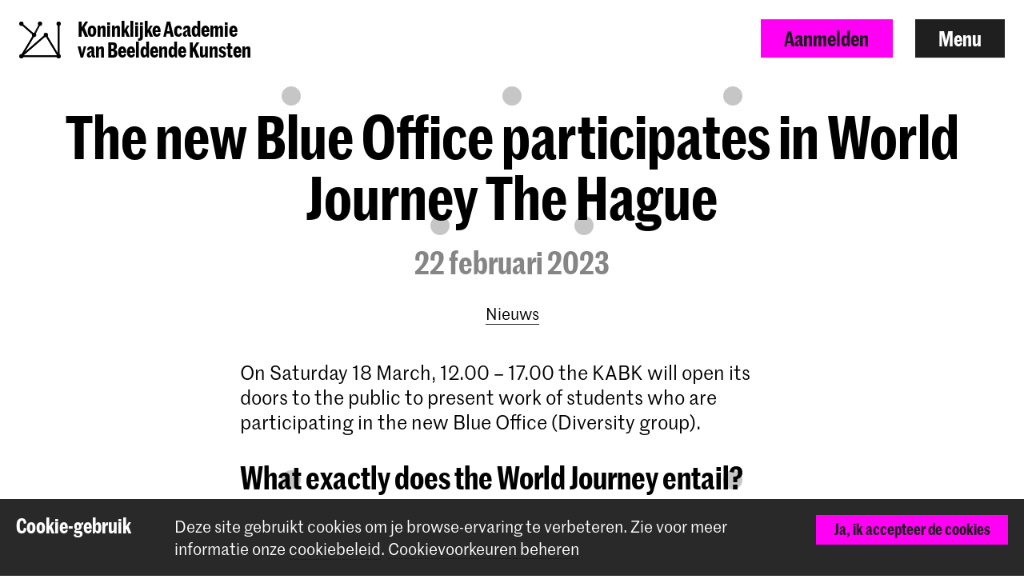

--- FILE ---
content_type: text/html; charset=UTF-8
request_url: https://www.kabk.nl/nieuws/the-new-blue-office-participates-in-world-journey-the-hague
body_size: 10132
content:



<!DOCTYPE html>

<!--[if lt IE 7 ]> <html class="ie6 no-js"> <![endif]-->
<!--[if IE 7 ]>    <html class="ie7 no-js"> <![endif]-->
<!--[if IE 8 ]>    <html class="ie8 no-js"> <![endif]-->
<!--[if IE 9 ]>    <html class="ie9 no-js"> <![endif]-->
<!--[if (gt IE 9)|!(IE)]><!--> <html lang="nl" class="no-js" xmlns="http://www.w3.org/1999/xhtml"> <!--<![endif]-->
<head>
    <meta charset="utf-8">
    <meta http-equiv="X-UA-Compatible" content="IE=edge">
    <meta name="viewport" content="width=device-width, initial-scale=1, minimum-scale=1, maximum-scale=1, user-scalable=0">

    


<link rel="apple-touch-icon" sizes="180x180" href="/dist/img/app-icons/apple-touch-icon.png">
<link rel="icon" type="image/png" sizes="32x32" href="/dist/img/app-icons/favicon-32x32.png">
<link rel="icon" type="image/png" sizes="16x16" href="/dist/img/app-icons/favicon-16x16.png">
<link rel="manifest" href="/manifest.json">
<link rel="mask-icon" href="/dist/img/app-icons/safari-pinned-tab.svg" color="#4c519f">
<meta name="theme-color" content="#ffffff">

    <link rel="home" href="https://www.kabk.nl/" />
    <link rel="stylesheet" type="text/css" href="/dist/styles-main.css?rev=e585075603f418a92900aeeb3376612e9c6d1bed"/>

    <script>
        // Make sure no-js is removed before styles are loaded.
        document.documentElement.className = document.documentElement.className.replace('no-js', 'js');
    </script>

                
        
    
    
    

        <script async defer src="https://maps.googleapis.com/maps/api/js?key=AIzaSyB_qEkZHz_6ok3IZsjCSI-8ZfmNwh7biq0" type="text/javascript"></script>
    <script async defer src="https://unpkg.com/@google/markerclustererplus@4.0.1/dist/markerclustererplus.min.js"></script>
    <title>The new Blue Office participates in World Journey The Hague | KABK</title>
<script>dataLayer = [];
(function(w,d,s,l,i){w[l]=w[l]||[];w[l].push({'gtm.start':
new Date().getTime(),event:'gtm.js'});var f=d.getElementsByTagName(s)[0],
j=d.createElement(s),dl=l!='dataLayer'?'&l='+l:'';j.async=true;j.src=
'https://www.googletagmanager.com/gtm.js?id='+i+dl;f.parentNode.insertBefore(j,f);
})(window,document,'script','dataLayer','GTM-TS96JJ3');
</script><meta name="keywords" content="12.00, 17.00, kabk, open, doors, public, present, work, students, participating, blue, office, march, diversity, saturday">
<meta name="description" content="On Saturday 18 March, 12.00 – 17.00 the KABK will open its doors to the public to present work of students who are participating in the new Blue Office…">
<meta name="referrer" content="no-referrer-when-downgrade">
<meta name="robots" content="all">
<meta content="450674621683859" property="fb:profile_id">
<meta content="477120422888368" property="fb:app_id">
<meta content="nl_NL" property="og:locale">
<meta content="en_GB" property="og:locale:alternate">
<meta content="KABK" property="og:site_name">
<meta content="article" property="og:type">
<meta content="https://www.kabk.nl/nieuws/the-new-blue-office-participates-in-world-journey-the-hague" property="og:url">
<meta content="The new Blue Office participates in World Journey The Hague" property="og:title">
<meta content="On Saturday 18 March, 12.00 – 17.00 the KABK will open its doors to the public to present work of students who are participating in the new Blue Office…" property="og:description">
<meta content="https://www.kabk.nl/storage/media/logo/kabk-logo.jpg" property="og:image">
<meta content="1200" property="og:image:width">
<meta content="630" property="og:image:height">
<meta content="The new Blue Office participates in World Journey The Hague" property="og:image:alt">
<meta content="https://vimeo.com/kabk" property="og:see_also">
<meta content="https://www.instagram.com/royalacademyofart.thehague/" property="og:see_also">
<meta content="https://www.youtube.com/user/KABKDenHaag" property="og:see_also">
<meta content="https://nl.wikipedia.org/wiki/Koninklijke_Academie_van_Beeldende_Kunsten" property="og:see_also">
<meta content="https://www.facebook.com/RoyalAcademyKABK/" property="og:see_also">
<meta content="https://twitter.com/KABKnews" property="og:see_also">
<meta name="twitter:card" content="summary_large_image">
<meta name="twitter:site" content="@KABKnews">
<meta name="twitter:creator" content="@KABKnews">
<meta name="twitter:title" content="The new Blue Office participates in World Journey The Hague">
<meta name="twitter:description" content="On Saturday 18 March, 12.00 – 17.00 the KABK will open its doors to the public to present work of students who are participating in the new Blue Office…">
<meta name="twitter:image" content="https://www.kabk.nl/storage/media/logo/kabk-logo.jpg">
<meta name="twitter:image:width" content="1200">
<meta name="twitter:image:height" content="630">
<meta name="twitter:image:alt" content="The new Blue Office participates in World Journey The Hague">
<meta name="google-site-verification" content="5XZGCtTwtE16zDw5MVHWuqrI4Y2eE7vzMwToLvpCuHM">
<link href="https://www.kabk.nl/nieuws/the-new-blue-office-participates-in-world-journey-the-hague" rel="canonical">
<link href="https://www.kabk.nl/" rel="home">
<link type="text/plain" href="https://www.kabk.nl/humans.txt" rel="author">
<link href="https://www.kabk.nl/en/news/the-new-blue-office-participates-in-world-journey-the-hague" rel="alternate" hreflang="en-gb">
<link href="https://www.kabk.nl/nieuws/the-new-blue-office-participates-in-world-journey-the-hague" rel="alternate" hreflang="x-default">
<link href="https://www.kabk.nl/nieuws/the-new-blue-office-participates-in-world-journey-the-hague" rel="alternate" hreflang="nl-nl"></head>

<body class="pushdown-nav" id="top"
    data-navigation-state="closed"
    
    
                        data-color-system-main=color-system-default data-color-system-highlight=color-system-default
            
        ><noscript><iframe src="https://www.googletagmanager.com/ns.html?id=GTM-TS96JJ3"
height="0" width="0" style="display:none;visibility:hidden"></iframe></noscript>

        <div 
        id="app"
        class="app-container"
        @click="showModal = false"
        :class="{'modal-open': showModal === true}"
                        data-color-system-main=color-system-default data-color-system-highlight=color-system-default
                    >
                                                                            
    

                <header class="navigation-header navigation-header--solid navigation-header navigation-header--solid" data-navigation-element="header">
            <div class="navigation-header__container">
            <div class="navigation-header__left">
                
<a href="https://www.kabk.nl/" class="escape-hatch "
    data-ga-category="navigation"
    data-ga-action="click-logo"
    data-ga-label="https://www.kabk.nl/nieuws/the-new-blue-office-participates-in-world-journey-the-hague"
>
    <div class="escape-hatch__image">
                <crown class="crown--default"
            variant="small"
            min-lines="1"
            max-lines="10"
            fade-in-dots="true"
            animate-trigger="load"
            animate-delay="1500"
        ></crown>
            </div>

        <span class="escape-hatch__text">Koninklijke Academie <br />
van Beeldende Kunsten</span>
    </a>
            </div>

            <div class="navigation-header__right">
                                
                                
                                                
                                                    
                                
                
                                    <a
                        href="https://www.kabk.nl/aanmelden"
                        class="btn btn--primary hidden-xs"
                        data-gtm-id="apply_cta"
                    >
                        Aanmelden
                    </a>
                
                                <button
                    class="btn"
                    data-navigation-action="open"
                >
                    Menu
                </button>
            </div>
        </div>
    </header>
                
                        



    
<div class="navigation-sidebar" data-navigation-element="overlay">

    <header class="navigation-sidebar__section">
        
    
<div class="language-switch ">
        
                    
                                                            

                
        

                
                            <span class="language-switch__option active">Nederlands</span>

                
                    
                                                            

                
        

                            <i class="elmar-icon elmar-icon--chevron-right language-switch__divider"></i>
        
                
                                                        <a href="https://www.kabk.nl/en/news/the-new-blue-office-participates-in-world-journey-the-hague?" class="language-switch__option"
                    data-ga-category="global"
                    data-ga-action="switch-language"
                    data-ga-label="en-GB"
                >
                    English
                </a>
            
        
    </div>


        <button
            class="btn pull-right"
            data-navigation-action="close"
        >
            Sluit menu
        </button>
                        
                            
        
        
                    <a href="https://www.kabk.nl/aanmelden" class="btn btn--primary pull-right hidden-xs" data-gtm-id="menu_apply_cta">
                Aanmelden
            </a>
            </header>

    <div class="navigation-sidebar__body">

        <div class="navigation-sidebar__section hidden-xs">
                    <form class="searchform form form--search  "
            action="https://www.kabk.nl/zoek"
            method="get"
            data-ga-category="search"
            data-ga-action="search-interaction"
            data-ga-label="https://www.kabk.nl/nieuws/the-new-blue-office-participates-in-world-journey-the-hague"
        >
            <div class="form__wrap">
                <input type="text" name="q" placeholder="Zoeken…" class="searchfield " value="">
                <button class="form__append"
                    data-ga-category="search"
                    data-ga-action="click-search-button"
                    data-ga-label="https://www.kabk.nl/nieuws/the-new-blue-office-participates-in-world-journey-the-hague"
                >
                    <i class="elmar-icon--search" ></i>
                </button>
            </div>
                    </form>
        </div>

                
        <div class="navigation-sidebar__section">
            <nav>
                            
  
    
                                                                                                                                                                                                                                                                                                                                                                                                                                                                                                                          
    
  <ul class="navigation-list navigation-list--primary">
                                                                                                                                                
                                    <li class="navigation-list__link-primary">
                <label for="subnav-courses" class="hidden-nav-desktop" data-navigation-element="mobile-subnav-trigger">
                    Opleidingen
                    <i class="elmar-icon elmar-icon--chevron-right"></i>
                </label>
                <a href="https://www.kabk.nl/opleidingen" class="hidden-nav-mobile">
                    Opleidingen
                    <i class="elmar-icon elmar-icon--chevron-right"></i>
                </a>
                <input type="checkbox" id="subnav-courses" name="subnav-trigger" class="navigation-list__subnav-trigger">
                <div class="navigation-list__subnav">
                    <label for="subnav-courses">
                        <i class="elmar-icon elmar-icon--chevron-left"></i> Opleidingen
                    </label>
                    <ul>
                        <li class="hidden-nav-desktop">
                            <a href="https://www.kabk.nl/opleidingen">Overzicht</a>
                        </li>
                                                    <li>
                                <a href="https://www.kabk.nl/opleidingen?courseDegree=bachelor">
                                    Bachelor
                                </a>
                            </li>
                                                    <li>
                                <a href="https://www.kabk.nl/opleidingen?courseDegree=master">
                                    Master
                                </a>
                            </li>
                                                    <li>
                                <a href="https://www.kabk.nl/opleidingen?courseDegree=voortrajecten">
                                    Voortrajecten
                                </a>
                            </li>
                                                    <li>
                                <a href="https://www.kabk.nl/opleidingen?courseDegree=international-exchange">
                                    Uitwisseling met het buitenland
                                </a>
                            </li>
                                                    <li>
                                <a href="https://www.kabk.nl/opleidingen?courseDegree=leiden-universiteit-studenten">
                                    Electives for Leiden University students
                                </a>
                            </li>
                                            </ul>
                </div>
            </li>
                
                                                                                                                                                                                                                                        
                <li class="navigation-list__link-primary">
            <label for="subnav-aanmelding-en-toelating"
                   class="hidden-nav-desktop"
                   data-navigation-element="mobile-subnav-trigger">
                Aanmelding en toelating
                <i class="elmar-icon elmar-icon--chevron-right"></i>
            </label>

                            <a href="https://www.kabk.nl/praktische-zaken" class="hidden-nav-mobile">
                    Aanmelding en toelating
                    <i class="elmar-icon elmar-icon--chevron-right"></i>
                </a>
            
            <input type="checkbox" id="subnav-aanmelding-en-toelating" name="subnav-trigger" class="navigation-list__subnav-trigger">
            <div class="navigation-list__subnav">
                <label for="subnav-aanmelding-en-toelating">
                    <i class="elmar-icon elmar-icon--chevron-left"></i> Aanmelding en toelating
                </label>
                <ul>
                                                                        <li><a href="https://www.kabk.nl/praktische-zaken/aanmeldingsprocedure">Aanmeldprocedure</a></li>
                                                                                                <li><a href="https://www.kabk.nl/praktische-zaken/portfolio-tips">Portfolio tips</a></li>
                                                                                                <li><a href="https://www.kabk.nl/praktische-zaken/taaleisen-engelstalige-opleidingen">Taaleisen</a></li>
                                                                                                <li><a href="https://www.kabk.nl/praktische-zaken/collegegeld">Collegegeld</a></li>
                                                                                                <li><a href="https://www.kabk.nl/praktische-zaken/verblijfsvergunning">Verblijfsvergunning</a></li>
                                                                                                <li><a href="https://www.kabk.nl/faq/over-aanmelding-en-toelating">FAQ</a></li>
                                                            </ul>
            </div>
        </li>
        
                                                                                                                                                                                                                                                                
                <li class="navigation-list__link-primary">
            <label for="subnav-studeren-in-nederland"
                   class="hidden-nav-desktop"
                   data-navigation-element="mobile-subnav-trigger">
                Studeren in Nederland
                <i class="elmar-icon elmar-icon--chevron-right"></i>
            </label>

                            <a href="https://www.kabk.nl/praktische-zaken" class="hidden-nav-mobile">
                    Studeren in Nederland
                    <i class="elmar-icon elmar-icon--chevron-right"></i>
                </a>
            
            <input type="checkbox" id="subnav-studeren-in-nederland" name="subnav-trigger" class="navigation-list__subnav-trigger">
            <div class="navigation-list__subnav">
                <label for="subnav-studeren-in-nederland">
                    <i class="elmar-icon elmar-icon--chevron-left"></i> Studeren in Nederland
                </label>
                <ul>
                                                                        <li><a href="https://www.kabk.nl/praktische-zaken/huisvesting">Huisvesting</a></li>
                                                                                                <li><a href="https://www.kabk.nl/praktische-zaken/registratie-bij-de-gemeente">Registratie (Gemeente)</a></li>
                                                                                                <li><a href="https://www.kabk.nl/praktische-zaken/gezondheidszorg">Gezondheidszorg</a></li>
                                                                                                <li><a href="https://www.kabk.nl/praktische-zaken/aansprakelijkheidsverzekering">Aansprakelijkheid</a></li>
                                                                                                <li><a href="https://www.kabk.nl/praktische-zaken/bankrekening">Bankrekening</a></li>
                                                                                                <li><a href="https://www.kabk.nl/praktische-zaken/studeren-in-den-haag">Leven in Den Haag</a></li>
                                                                                                <li><a href="https://www.kabk.nl/praktische-zaken/working-studying">Werken &amp; Studeren</a></li>
                                                                                                <li><a href="https://www.kabk.nl/faq/internationale-studenten">FAQ (int. studenten)</a></li>
                                                                                                <li><a href="https://www.kabk.nl/praktische-zaken/collegegeld/herinschrijvers">Herinschrijvingsgeld</a></li>
                                                            </ul>
            </div>
        </li>
        
                                                                                                                                                                                                                                                                
                <li class="navigation-list__link-primary">
            <label for="subnav-academiebreed-onderwijs"
                   class="hidden-nav-desktop"
                   data-navigation-element="mobile-subnav-trigger">
                Academiebreed onderwijs
                <i class="elmar-icon elmar-icon--chevron-right"></i>
            </label>

                            <a href="https://www.kabk.nl/academiebreed-onderwijs" class="hidden-nav-mobile">
                    Academiebreed onderwijs
                    <i class="elmar-icon elmar-icon--chevron-right"></i>
                </a>
            
            <input type="checkbox" id="subnav-academiebreed-onderwijs" name="subnav-trigger" class="navigation-list__subnav-trigger">
            <div class="navigation-list__subnav">
                <label for="subnav-academiebreed-onderwijs">
                    <i class="elmar-icon elmar-icon--chevron-left"></i> Academiebreed onderwijs
                </label>
                <ul>
                                                                        <li><a href="https://www.kabk.nl/academiebreed-onderwijs/individual-study-track">IST</a></li>
                                                                                                <li><a href="https://www.kabk.nl/academiebreed-onderwijs/common-ground">Common Ground</a></li>
                                                            </ul>
            </div>
        </li>
        
                                                                                                                                                                                                                                                                
                <li class="navigation-list__link-primary">
            <label for="subnav-onderzoek-op-de-kabk"
                   class="hidden-nav-desktop"
                   data-navigation-element="mobile-subnav-trigger">
                Onderzoek op de KABK
                <i class="elmar-icon elmar-icon--chevron-right"></i>
            </label>

                            <a href="https://www.kabk.nl/onderzoek" class="hidden-nav-mobile">
                    Onderzoek op de KABK
                    <i class="elmar-icon elmar-icon--chevron-right"></i>
                </a>
            
            <input type="checkbox" id="subnav-onderzoek-op-de-kabk" name="subnav-trigger" class="navigation-list__subnav-trigger">
            <div class="navigation-list__subnav">
                <label for="subnav-onderzoek-op-de-kabk">
                    <i class="elmar-icon elmar-icon--chevron-left"></i> Onderzoek op de KABK
                </label>
                <ul>
                                                                        <li><a href="https://www.kabk.nl/onderzoek/visie-op-onderzoek">Onderzoek op de KABK</a></li>
                                                                                                <li><a href="https://www.kabk.nl/onderzoek/lectorate-design">Lectorate Design</a></li>
                                                                                                <li><a href="https://www.kabk.nl/onderzoek/lectoraat-kunst-theorie-praktijk">Lectoraat KTP</a></li>
                                                                                                <li><a href="https://www.kabk.nl/onderzoek/lectorate-film">Lectorate Film</a></li>
                                                                                                <li><a href="https://www.kabk.nl/onderzoek/acpa-samenwerking-met-leiden-universiteit">ACPA-Universiteit Leiden</a></li>
                                                                                                <li><a href="https://www.kabk.nl/onderzoek/platform-for-arts-research-in-collaboration-parc">Research platform (PARC)</a></li>
                                                                                                <li><a href="https://www.kabk.nl/onderzoek/research-catalogue">Research Catalogue</a></li>
                                                            </ul>
            </div>
        </li>
        
                                                                                                                                                                                                                                                                
                <li class="navigation-list__link-primary">
            <label for="subnav-faciliteiten-werkplaatsen"
                   class="hidden-nav-desktop"
                   data-navigation-element="mobile-subnav-trigger">
                Faciliteiten &amp; werkplaatsen
                <i class="elmar-icon elmar-icon--chevron-right"></i>
            </label>

                            <a href="https://www.kabk.nl/faciliteiten" class="hidden-nav-mobile">
                    Faciliteiten &amp; werkplaatsen
                    <i class="elmar-icon elmar-icon--chevron-right"></i>
                </a>
            
            <input type="checkbox" id="subnav-faciliteiten-werkplaatsen" name="subnav-trigger" class="navigation-list__subnav-trigger">
            <div class="navigation-list__subnav">
                <label for="subnav-faciliteiten-werkplaatsen">
                    <i class="elmar-icon elmar-icon--chevron-left"></i> Faciliteiten &amp; werkplaatsen
                </label>
                <ul>
                                                                        <li><a href="https://www.kabk.nl/faciliteiten/werkplaatsen">Werkplaatsen</a></li>
                                                                                                <li><a href="https://www.kabk.nl/faciliteiten/bibliotheek">Bibliotheek</a></li>
                                                                                                <li><a href="https://www.kabk.nl/faciliteiten/uitleen-winkels">Uitleen</a></li>
                                                                                                <li><a href="https://www.kabk.nl/faciliteiten/building">Gebouw</a></li>
                                                            </ul>
            </div>
        </li>
        
                                                                                                                                                                                                                                                                                                                                                                                                                                                                                                                                      </ul>
    
                                 
                <div class="navigation-list__divider"></div>

                
  
    
                                                                                                                                                                                                                                                                                                                                                                                                                                                                                                                          
    
  <ul class="navigation-list navigation-list--secondary">
                                                        
                <li class="navigation-list__link-secondary">
            <label for="subnav-studiekeuze-evenementen"
                   class="hidden-nav-desktop"
                   data-navigation-element="mobile-subnav-trigger">
                Studiekeuze-evenementen
                <i class="elmar-icon elmar-icon--chevron-right"></i>
            </label>

                            <a href="https://www.kabk.nl/open-dag" class="hidden-nav-mobile">
                    Studiekeuze-evenementen
                    <i class="elmar-icon elmar-icon--chevron-right"></i>
                </a>
            
            <input type="checkbox" id="subnav-studiekeuze-evenementen" name="subnav-trigger" class="navigation-list__subnav-trigger">
            <div class="navigation-list__subnav">
                <label for="subnav-studiekeuze-evenementen">
                    <i class="elmar-icon elmar-icon--chevron-left"></i> Studiekeuze-evenementen
                </label>
                <ul>
                                                                        <li><a href="https://www.kabk.nl/agenda/kabk-tours">Portfolioworkshop &amp; tour</a></li>
                                                                                                <li><a href="https://www.kabk.nl/agenda/kabk-tours-prep">Tour Voorbereidend Jaar</a></li>
                                                                                                <li><a href="https://www.kabk.nl/agenda/online-sessie-studentenadministratie">Q&amp;A aanmeldingsproces</a></li>
                                                                                                <li><a href="https://www.kabk.nl/agenda/qa-master-artistic-research">Q&amp;A MA Artistic Research</a></li>
                                                                                                <li><a href="https://www.kabk.nl/agenda/qa-master-industrial-design">Q&amp;A MA Industrial Design</a></li>
                                                                                                <li><a href="https://www.kabk.nl/agenda/qa-master-interior-architecture-inside">Q&amp;A MA Int. Architecture</a></li>
                                                            </ul>
            </div>
        </li>
        
                                                                
                <li class="navigation-list__link-secondary">
            <a href="https://www.kabk.nl/nieuws">Nieuws</a>
        </li>
    
                                                                
                <li class="navigation-list__link-secondary">
            <a href="https://www.kabk.nl/agenda">Agenda</a>
        </li>
    
                                                                
                <li class="navigation-list__link-secondary">
            <a href="https://www.kabk.nl/onderwijs-aan-de-kabk/academische-kalender">Academische kalender</a>
        </li>
    
                                                                              <li class="navigation-list__divider"></li>
                                                                                  
                <li class="navigation-list__link-secondary">
            <label for="subnav-over-de-kabk"
                   class="hidden-nav-desktop"
                   data-navigation-element="mobile-subnav-trigger">
                Over de KABK
                <i class="elmar-icon elmar-icon--chevron-right"></i>
            </label>

                            <a href="https://www.kabk.nl/over" class="hidden-nav-mobile">
                    Over de KABK
                    <i class="elmar-icon elmar-icon--chevron-right"></i>
                </a>
            
            <input type="checkbox" id="subnav-over-de-kabk" name="subnav-trigger" class="navigation-list__subnav-trigger">
            <div class="navigation-list__subnav">
                <label for="subnav-over-de-kabk">
                    <i class="elmar-icon elmar-icon--chevron-left"></i> Over de KABK
                </label>
                <ul>
                                                                        <li><a href="https://www.kabk.nl/over/missie">Missie &amp; Visie</a></li>
                                                                                                <li><a href="https://www.kabk.nl/over/organisatie">Organisatie</a></li>
                                                                                                <li><a href="https://www.kabk.nl/over/organisatie/vacatures">Vacatures</a></li>
                                                                                                <li><a href="https://www.kabk.nl/docenten">Docenten</a></li>
                                                                                                <li><a href="https://www.kabk.nl/over/internationaal">Internationalisering</a></li>
                                                                                                <li><a href="https://www.kabk.nl/over/professionele-veld">Professionele veld</a></li>
                                                                                                <li><a href="https://www.kabk.nl/over/kwaliteitszorg">Kwaliteitszorg</a></li>
                                                                                                <li><a href="https://www.kabk.nl/over/stichting-tot-steun">Stichting tot Steun</a></li>
                                                            </ul>
            </div>
        </li>
        
                                                                
                <li class="navigation-list__link-secondary">
            <label for="subnav-samenwerkingen"
                   class="hidden-nav-desktop"
                   data-navigation-element="mobile-subnav-trigger">
                Samenwerkingen
                <i class="elmar-icon elmar-icon--chevron-right"></i>
            </label>

                            <a href="https://www.kabk.nl/over/professionele-veld" class="hidden-nav-mobile">
                    Samenwerkingen
                    <i class="elmar-icon elmar-icon--chevron-right"></i>
                </a>
            
            <input type="checkbox" id="subnav-samenwerkingen" name="subnav-trigger" class="navigation-list__subnav-trigger">
            <div class="navigation-list__subnav">
                <label for="subnav-samenwerkingen">
                    <i class="elmar-icon elmar-icon--chevron-left"></i> Samenwerkingen
                </label>
                <ul>
                                                                        <li><a href="https://www.kabk.nl/over/professionele-veld/projecten">Projecten</a></li>
                                                                                                <li><a href="https://www.kabk.nl/over/professionele-veld/een-projectaanvraag-indienen">Werk samen met de KABK</a></li>
                                                                                                <li><a href="https://www.kabk.nl/over/professionele-veld/stageplaats-bieden">Stageplaats bieden</a></li>
                                                            </ul>
            </div>
        </li>
        
                                                                
                <li class="navigation-list__link-secondary">
            <label for="subnav-contact"
                   class="hidden-nav-desktop"
                   data-navigation-element="mobile-subnav-trigger">
                Contact
                <i class="elmar-icon elmar-icon--chevron-right"></i>
            </label>

                            <a href="https://www.kabk.nl/contact" class="hidden-nav-mobile">
                    Contact
                    <i class="elmar-icon elmar-icon--chevron-right"></i>
                </a>
            
            <input type="checkbox" id="subnav-contact" name="subnav-trigger" class="navigation-list__subnav-trigger">
            <div class="navigation-list__subnav">
                <label for="subnav-contact">
                    <i class="elmar-icon elmar-icon--chevron-left"></i> Contact
                </label>
                <ul>
                                                                        <li><a href="https://www.kabk.nl/contact/contactinformatie">Contactinfo</a></li>
                                                                                                <li><a href="https://www.kabk.nl/contact/openingstijden">Openingstijden</a></li>
                                                                                                <li><a href="https://www.kabk.nl/contact/route">Bereikbaarheid</a></li>
                                                                                                <li><a href="https://www.kabk.nl/contact/pers">Pers</a></li>
                                                                                                <li><a href="https://www.kabk.nl/over/professionele-veld/een-projectaanvraag-indienen">Samenwerken met de KABK?</a></li>
                                                                                                <li><a href="https://www.kabk.nl/over/professionele-veld/stageplaats-bieden">Stageplaats bieden?</a></li>
                                                                                                <li><a href="https://www.kabk.nl/faq/over-de-kabk">FAQs</a></li>
                                                            </ul>
            </div>
        </li>
        
                                                                              <li class="navigation-list__divider"></li>
                                                                                  
                <li class="navigation-list__link-secondary">
            <label for="subnav-alumni"
                   class="hidden-nav-desktop"
                   data-navigation-element="mobile-subnav-trigger">
                Alumni
                <i class="elmar-icon elmar-icon--chevron-right"></i>
            </label>

                            <a href="https://www.kabk.nl/alumni" class="hidden-nav-mobile">
                    Alumni
                    <i class="elmar-icon elmar-icon--chevron-right"></i>
                </a>
            
            <input type="checkbox" id="subnav-alumni" name="subnav-trigger" class="navigation-list__subnav-trigger">
            <div class="navigation-list__subnav">
                <label for="subnav-alumni">
                    <i class="elmar-icon elmar-icon--chevron-left"></i> Alumni
                </label>
                <ul>
                                                                        <li><a href="https://www.kabk.nl/alumni/alumni-service">Alumni service</a></li>
                                                                                                <li><a href="https://www.kabk.nl/alumni/prijzen">Prijzen en vermeldingen</a></li>
                                                            </ul>
            </div>
        </li>
        
                                                                
                <li class="navigation-list__link-secondary">
            <a href="https://www.kabk.nl/portal">Portal</a>
        </li>
    
                                                                
                <li class="navigation-list__link-secondary">
            <a href="https://www.kabk.nl/graduation-catalogue">Graduation Catalogue</a>
        </li>
    
                                                                
                <li class="navigation-list__link-secondary">
            <a href="https://www.kabk.nl/over/organisatie/hogeschool-der-kunsten-den-haag">Hogeschool der Kunsten (HdK)</a>
        </li>
    
                                  </ul>
                </nav>
        </div>
    </div>

    <div class="navigation-sidebar__footer visible-xs">
        <div class="navigation-sidebar__section visible-xs">
                    <form class="searchform form form--search  "
            action="https://www.kabk.nl/zoek"
            method="get"
            data-ga-category="search"
            data-ga-action="search-interaction"
            data-ga-label="https://www.kabk.nl/nieuws/the-new-blue-office-participates-in-world-journey-the-hague"
        >
            <div class="form__wrap">
                <input type="text" name="q" placeholder="Zoeken…" class="searchfield " value="">
                <button class="form__append"
                    data-ga-category="search"
                    data-ga-action="click-search-button"
                    data-ga-label="https://www.kabk.nl/nieuws/the-new-blue-office-participates-in-world-journey-the-hague"
                >
                    <i class="elmar-icon--search" ></i>
                </button>
            </div>
                    </form>
        </div>
    </div>
</div>

<div class="navigation-backdrop" data-navigation-action="close"></div>
        
        <div class="template ">
            <div class="crown-container" data-crown-type="default">
                    <crown
                min-lines="3"
                max-lines="10"
                fade-in-dots="true"
                animate-trigger="click"
                enable-outro="true"
                :hide-after-dismiss="true"
            ></crown>
            </div>
    
                        
                                    <div class="template__header">
                                


    

    


<header class="hero hero--clean hero--limit-size  ">
    
    
    
    <div class="hero__extra-content">
            </div>
</header>

    
            </div>
            
            
        <main class="template__main" data-mark role="main">
        <a id="content" name="content"></a>
                        
    

        

<div class="section section--page-title" data-width="content-xl">
    
    
    <div class="section__container">
                
                
                                    <div class="section__body">
                        <h1 class="page-title__title">The new Blue Office participates in World Journey The Hague</h1>

                <h2 class="page-title__subtitle">22 februari 2023</h2>
        
        
        <div class="page-title__back-link">
                            
        
                                
                                            
        
        
        
            
    
        
    <a href="https://www.kabk.nl/nieuws?"
       class=""
       data-ga-category="news"
       data-ga-action="click-back-to-overview"
       data-ga-label="https://www.kabk.nl/nieuws"
    >
        
        Nieuws
    </a>
            
                        
                                </div>
    
            </div>
            </div>

    </div>

                                                
<div class="section section--lead" data-width="content">
    
    
    <div class="section__container">
                
                
                                    <div class="section__body">
                        <div class="lead">
                        <p>On Saturday 18 March, 12.00 – 17.00 the KABK will open its doors to the public to present work of students who are participating in the new Blue Office (Diversity group).</p>
        </div>
    
            </div>
            </div>

    </div>
                                            
<div class="section section--richtext" data-width="content">
    
    
    <div class="section__container">
                
                
                                    <div class="section__body">
                        <div class="article">
            <h3>What exactly does the World Journey entail?</h3>


<p>The World Journey through The Hague takes place as part of the International Day Against Racism and Discrimination (March 21). </p>
<p>During the World Journey, Hagenaars can not only get to know a variety of organizations, but also engage in conversation and learn from each other. On Saturday, March 18, 2023 at noon, the World Tour will start from Amare.</p>

<p>The municipality of The Hague will organize a new edition of the World Journey through The Hague. During this day we offer Hagenaars the opportunity to get to know the diversity of the city by making a journey along various cultural, religious and social organizations.</p>
        </div>
    
            </div>
            </div>

    </div>
                
    
    
<div class="section section--share" data-width="content">
            <a name="share"></a>
    
    
    <div class="section__container">
                
                
                                    <div class="section__body">
                        <div class="social-share">
    <ul class="social-share__list">
        <li
            id="social-share-text"
            class="social-share__text"
        >
            Deel dit item
        </li>

        <li
            aria-label="Deel op Facebook"
        >
            <social-button
                service="facebook"
                message="https%3A%2F%2Fwww.kabk.nl%2Fnieuws%2Fthe-new-blue-office-participates-in-world-journey-the-hague"
            >
                <i class="elmar-icon elmar-icon--facebook"></i>
            </social-button>
        </li>

        <li
            aria-label="Deel deze pagina"
        >
            <social-button
                service="link"
                message="The new Blue Office participates in World Journey The Hague"
                feedback-message="Gekopieerd"
            >
                <i class="elmar-icon elmar-icon--link"></i>
            </social-button>
        </li>
    </ul>
</div>
    
            </div>
            </div>

    </div>

    </main>

                            </div>

                    <div class="back-to-top">
    <a href="#top" class="btn btn--underlined-simple"
        data-scrollto="#top"
        data-ga-category="global"
        data-ga-action="back-to-top"
        data-ga-label="https://www.kabk.nl/nieuws/the-new-blue-office-participates-in-world-journey-the-hague"
    >
        <span>Terug naar boven</span>
    </a>
</div>
<footer class="page-footer">
    <div class="page-footer__container">
        <section class="page-footer__section">
            <h2 class="page-footer__title">Contact</h2>

            <ul class="list--clean page-footer__naw">
                                    <li>Prinsessegracht 4</li>
                                                    <li>2514 AN Den Haag</li>
                                                    <li>+31 (0) 70 315 47 77</li>
                                                    <li>
                        <a href="mailto:communication@kabk.nl"
                            data-ga-category="footer"
                            data-ga-action="click-email-link"
                            data-ga-label="communication@kabk.nl"
                        >
                            communication@kabk.nl
                        </a>
                    </li>
                            </ul>

                                    <ul class="list--clean">
                                    <li>
                        <a href="https://www.kabk.nl/praktische-zaken"
                            data-ga-category="footer"
                            data-ga-action="click-contact-link"
                            data-ga-label="https://www.kabk.nl/praktische-zaken"
                        >Toelating en aanmelding</a>
                    </li>
                                    <li>
                        <a href="https://www.kabk.nl/opleidingen"
                            data-ga-category="footer"
                            data-ga-action="click-contact-link"
                            data-ga-label="https://www.kabk.nl/opleidingen"
                        >Beeldende kunst en vormgeving</a>
                    </li>
                                    <li>
                        <a href="https://www.kabk.nl/over/organisatie/vacatures"
                            data-ga-category="footer"
                            data-ga-action="click-contact-link"
                            data-ga-label="https://www.kabk.nl/over/organisatie/vacatures"
                        >Werken bij de KABK</a>
                    </li>
                                    <li>
                        <a href="https://www.kabk.nl/contact/contactinformatie"
                            data-ga-category="footer"
                            data-ga-action="click-contact-link"
                            data-ga-label="https://www.kabk.nl/contact/contactinformatie"
                        >Contactinfo</a>
                    </li>
                            </ul>
                    </section>

                
                <section class="page-footer__section page-footer__social">
            <h2 class="page-footer__title">Volg ons</h2>

                        <a href="https://www.kabk.nl/open-dag/op-de-hoogte-blijven" class="page-footer__newsletter btn btn--primary"
                data-ga-category="newsletter"
                data-ga-action="click-newsletter-apply-button"
                data-ga-label="https://www.kabk.nl/open-dag/op-de-hoogte-blijven"
            >
                Blijf op de hoogte
            </a>
            
                        <ul class="list--clean list--inline">
                                    <li>
                        <a href="https://www.instagram.com/royalacademyofart.thehague/" class="link--clean" target="_blank"
                            data-ga-category="social"
                            data-ga-action="button-click"
                            data-ga-label="instagram"
                        >
                                                            <span class="sr-only">Instagram</span>
                                <i class="elmar-icon elmar-icon--instagram-white"></i>
                                                    </a>
                    </li>
                                                    <li>
                        <a href="https://www.youtube.com/user/KABKDenHaag" class="link--clean" target="_blank"
                            data-ga-category="social"
                            data-ga-action="button-click"
                            data-ga-label="youtube"
                        >
                                                            <span class="sr-only">YouTube</span>
                                <i class="elmar-icon elmar-icon--youtube-white"></i>
                                                    </a>
                    </li>
                                                    <li>
                        <a href="https://vimeo.com/kabk" class="link--clean" target="_blank"
                            data-ga-category="social"
                            data-ga-action="button-click"
                            data-ga-label="vimeo"
                        >
                                                            <span class="sr-only">Vimeo</span>
                                <i class="elmar-icon elmar-icon--vimeo-white"></i>
                                                    </a>
                    </li>
                                                    <li>
                        <a href="https://www.facebook.com/RoyalAcademyKABK/" class="link--clean" target="_blank"
                            data-ga-category="social"
                            data-ga-action="button-click"
                            data-ga-label="facebook"
                        >
                                                            <span class="sr-only">Facebook</span>
                                <i class="elmar-icon elmar-icon--facebook-white"></i>
                                                    </a>
                    </li>
                                            </ul>
        </section>
        
                <section class="page-footer__section">
            <p>De Koninklijke Academie van Beeldende Kunsten vormt samen met het Koninklijk Conservatorium de Hogeschool der Kunsten Den Haag</p>
        </section>
            </div>

        <div class="page-footer__container">
        <div class="page-footer__section page-footer__section--wide">
            <span class="page-footer__copyright"><p>© 2026 Koninklijke Academie van Beeldende Kunsten | <a href="https://www.kabk.nl/colofon">Colofon</a> | <a href="https://www.kabk.nl/privacy-beleid">Privacybeleid</a></p> | <cookie-modal-trigger data-ga-category="cookiebar" data-ga-action="open-preferences-footer" data-ga-label="https://www.kabk.nl/nieuws/the-new-blue-office-participates-in-world-journey-the-hague">Cookievoorkeuren</cookie-modal-trigger></span>
            <div>
                <a
                    href="https://intune-alliance.eu/"
                    class="page-footer__partner-link"
                >
                    <img
                        src="/dist/img/logos/in-tune.png"
                        alt="InTune"
                        class="page-footer__partner-logo"
                    >
                </a>
                <a
                    href="https://european-union.europa.eu/index_en"
                    class="page-footer__partner-link"
                >
                    <img
                        src="/dist/img/logos/logo-eu.png"
                        alt="InTune"
                        class="page-footer__partner-logo"
                    >
                </a>
            </div>
        </div>
    </div>
    </footer>
        
        <modal
            :url="modalUrl" v-if="showModal" @close="showModal = false" class="">
                    </modal>
        <modal-video-vimeo></modal-video-vimeo>

                    <previewer v-if="previewer.show"
                @close="previewer.show = false"
                :data="previewer.data"
            ></previewer>
        
        <tooltip v-if="tooltip.show" :data="tooltip.data"></tooltip>

                    <cookiebar v-cloak>
    <h3 class="cookiebar__title">Cookie-gebruik</h3>

    <div class="cookiebar__text">
        <p>Deze site gebruikt cookies om je browse-ervaring te verbeteren. <br />Zie voor meer informatie onze <a href="https://www.kabk.nl/privacy-beleid/cookiebeleid">cookiebeleid</a>.</p>

        <p>
            <cookie-modal-trigger
                data-ga-category="cookiebar"
                data-ga-action="open-preferences"
                data-ga-label="https://www.kabk.nl/nieuws/the-new-blue-office-participates-in-world-journey-the-hague"
            >Cookievoorkeuren beheren</cookie-modal-trigger>
        </p>
    </div>

    <template v-slot:actions="{ acceptAllCookies }">
        <button
            type="button"
            class="btn btn--primary cookiebar__accept-all"
            @click="acceptAllCookies"
            data-ga-category="cookiebar"
            data-ga-action="click-accept"
            data-ga-label="https://www.kabk.nl/nieuws/the-new-blue-office-participates-in-world-journey-the-hague"
        >
            Ja, ik accepteer de cookies
        </button>
    </template>
</cookiebar>

<cookie-modal v-slot="{ saveAndClose }" v-cloak>
    <h2>cookievoorkeuren beheren</h2>

    <p>Bekijk de onderstaande informatie en selecteer de cookies die je wilt inschakelen. U kunt doorgaan naar de site zonder deze cookies te accepteren, maar het kan zijn dat bepaalde functies niet beschikbaar zijn of niet goed functioneren. Voor meer informatie over de cookies die door de KABK en derden worden gebruikt, lees je in ons <a href="https://www.kabk.nl/privacy-beleid/cookiebeleid">cookiebeleid</a>.</p>

    <cookie-preferences>
        <h3>Selecteer je cookievoorkeuren</h3>

        <template v-slot:category_functional><p><strong>Noodzakelijke cookies</strong> zijn essentieel voor de werking van deze website. Deze cookies verzamelen of rapporteren geen persoonlijke informatie. De website kan niet goed functioneren zonder deze cookies (deze zijn standaard ingeschakeld).</p></template>
        <template v-slot:category_analytical><p><strong>Statistische cookies</strong> geven informatie over het gebruik van deze website. Ze verzamelen of rapporteren geen persoonlijke informatie. Deze cookies stellen ons in staat om het gebruikspatroon van bezoekers te begrijpen, problemen te identificeren en de kwaliteit van onze website verder te verbeteren.</p></template>
        <template v-slot:category_marketing><p><strong>Marketing cookies</strong> geven ons meer inzicht in het gedrag van bezoekers op onze website en stellen ons in staat om aangepaste doelgroepen te creëren voor het weergeven van campagnes die relevant zijn voor de specifieke gebruikers.</p></template>

        <template v-slot:category_actions="{ category, toggleCheck, isChecked, isRequired }">
            <button
                type="button"
                class="cookie-preferences__toggle"
                @click="toggleCheck(category.id)"
                :data-selected="isChecked"
                :data-required="isRequired"
            ></button>
        </template>
    </cookie-preferences>

    <button
        class="btn btn--primary"
        @click="saveAndClose"
        data-ga-category="cookiebar"
        data-ga-action="apply-preferences"
        data-ga-label="https://www.kabk.nl/nieuws/the-new-blue-office-participates-in-world-journey-the-hague"
    >
        Cookievoorkeuren toepassen
    </button>
</cookie-modal>
            </div>

            
            
    
        <script src="https://cdnjs.cloudflare.com/ajax/libs/jquery/3.6.4/jquery.min.js" integrity="sha512-pumBsjNRGGqkPzKHndZMaAG+bir374sORyzM3uulLV14lN5LyykqNk8eEeUlUkB3U0M4FApyaHraT65ihJhDpQ==" crossorigin="anonymous" referrerpolicy="no-referrer"></script>

    
                                        <script src="/dist/main.js" type="text/javascript"></script>
                                                                                                                                                        <script src="/dist/runtime.js" type="text/javascript"></script>
                                <script src="/dist/76f209b949eba1aa462cb63f67c60cbcd728b2bcd409f561898534bc470e73f144ab085c1c56cba3c5b74a2fddfac8df706ecfe92c9c34c8946e182353858657.js" type="text/javascript"></script>
                                                                                                                                                                                                                                                                                                                                                                                                                                                                                                                                                                                                                                                                                                                                                                                                                                                                                                                                                                                                                                                                                                                                                                                                                                                                                                                                                                                                                                                                                                                                                <script type="application/ld+json">{"@context":"https://schema.org","@graph":[{"@type":"NewsArticle","author":{"@id":"https://www.kabk.nl#identity"},"copyrightHolder":{"@id":"https://www.kabk.nl#identity"},"copyrightYear":"2023","creator":{"@id":"#creator"},"dateCreated":"2023-02-22T12:23:38+01:00","dateModified":"2023-02-22T12:28:21+01:00","datePublished":"2023-02-22T12:23:00+01:00","description":"On Saturday 18 March, 12.00 – 17.00 the KABK will open its doors to the public to present work of students who are participating in the new Blue Office (Diversity group).","headline":"The new Blue Office participates in World Journey The Hague","image":{"@type":"ImageObject","url":"https://www.kabk.nl/storage/media/logo/kabk-logo.jpg"},"inLanguage":"nl-nl","mainEntityOfPage":"https://www.kabk.nl/nieuws/the-new-blue-office-participates-in-world-journey-the-hague","name":"The new Blue Office participates in World Journey The Hague","publisher":{"@id":"#creator"},"url":"https://www.kabk.nl/nieuws/the-new-blue-office-participates-in-world-journey-the-hague"},{"@id":"https://www.kabk.nl#identity","@type":"EducationalOrganization","address":{"@type":"PostalAddress","addressCountry":"NL","addressLocality":"Den Haag","addressRegion":"Den Haag","postalCode":"2514 AN","streetAddress":"Prinsessegracht 4"},"alternateName":"KABK","description":"The Royal Academy of Art, The Hague (KABK) has been a leader in educating artists and designers since 1682. Founded on a vision of educational excellence, the KABK educates students to become independent and self-aware artists and designers with investigative mindsets and unique visual and conceptual abilities in their chosen discipline. Highly skilled professional staff with international professional practices, guide and accompany students through their studies. The KABK offers preparatory and orientation courses, art & design bachelor and master degree programmes, the PhDArts doctorate and a double degree programme in collaboration with Leiden University. Together with the Royal Conservatoire we form the University of the Arts The Hague.","email":"post@kabk.nl","foundingDate":"1682","foundingLocation":"Den Haag","geo":{"@type":"GeoCoordinates","latitude":"52.08164009999999","longitude":"4.3194114"},"image":{"@type":"ImageObject","height":"1940","url":"https://www.kabk.nl/storage/media/kabk-logo-nl.jpg","width":"1649"},"logo":{"@type":"ImageObject","height":"60","url":"https://www.kabk.nl/storage/media/logo/_600x60_fit_center-center_82_none_ns/8958/kabk-logo-nl.png?mtime=1767868689","width":"51"},"name":"Koninklijke Academie van Beeldende Kunsten","sameAs":["https://twitter.com/KABKnews","https://www.facebook.com/RoyalAcademyKABK/","https://nl.wikipedia.org/wiki/Koninklijke_Academie_van_Beeldende_Kunsten","https://www.youtube.com/user/KABKDenHaag","https://www.instagram.com/royalacademyofart.thehague/","https://vimeo.com/kabk"],"telephone":"+31 (0) 70 315 47 77","url":"https://www.kabk.nl"},{"@id":"#creator","@type":"Organization"},{"@type":"BreadcrumbList","description":"Breadcrumbs list","itemListElement":[{"@type":"ListItem","item":"https://www.kabk.nl/","name":"Homepagina Koninklijke Academie van Beeldende Kunsten (KABK)","position":1},{"@type":"ListItem","item":"https://www.kabk.nl/nieuws","name":"Nieuws","position":2},{"@type":"ListItem","item":"https://www.kabk.nl/nieuws/the-new-blue-office-participates-in-world-journey-the-hague","name":"The new Blue Office participates in World Journey The Hague","position":3}],"name":"Breadcrumbs"}]}</script></body>
</html>


--- FILE ---
content_type: text/css
request_url: https://www.kabk.nl/dist/styles-main.css?rev=e585075603f418a92900aeeb3376612e9c6d1bed
body_size: 52638
content:
.cover{bottom:0;left:0;position:absolute;right:0;top:0}
/*! normalize.css v3.0.3 | MIT License | github.com/necolas/normalize.css */html{font-family:sans-serif;-ms-text-size-adjust:100%;-webkit-text-size-adjust:100%}body{margin:0}article,aside,details,figcaption,figure,footer,header,hgroup,main,menu,nav,section,summary{display:block}audio,canvas,progress,video{display:inline-block;vertical-align:baseline}audio:not([controls]){display:none;height:0}[hidden],template{display:none}.cookie-modal-trigger,.download__label span,a{background-color:transparent}.cookie-modal-trigger:active,.cookie-modal-trigger:hover,.download__label span:active,.download__label span:hover,a:active,a:hover{outline:0}abbr[title]{border-bottom:none;text-decoration:underline;-webkit-text-decoration:underline dotted;text-decoration:underline dotted}b,strong{font-weight:700}dfn{font-style:italic}h1{font-size:2em;margin:.67em 0}mark{background:#ff0;color:#000}small{font-size:80%}sub,sup{font-size:75%;line-height:0;position:relative;vertical-align:baseline}sup{top:-.5em}sub{bottom:-.25em}img{border:0}svg:not(:root){overflow:hidden}figure{margin:1em 40px}hr{-webkit-box-sizing:content-box;box-sizing:content-box;height:0}pre{overflow:auto}code,kbd,pre,samp{font-family:monospace,monospace;font-size:1em}button,input,optgroup,select,textarea{color:inherit;font:inherit;margin:0}button{overflow:visible}button,select{text-transform:none}button,html input[type=button],input[type=reset],input[type=submit]{-webkit-appearance:button;cursor:pointer}button[disabled],html input[disabled]{cursor:default}button::-moz-focus-inner,input::-moz-focus-inner{border:0;padding:0}input{line-height:normal}input[type=checkbox],input[type=radio]{-webkit-box-sizing:border-box;box-sizing:border-box;padding:0}input[type=number]::-webkit-inner-spin-button,input[type=number]::-webkit-outer-spin-button{height:auto}input[type=search]{-webkit-appearance:textfield;-webkit-box-sizing:content-box;box-sizing:content-box}input[type=search]::-webkit-search-cancel-button,input[type=search]::-webkit-search-decoration{-webkit-appearance:none}fieldset{border:1px solid silver;margin:0 2px;padding:.35em .625em .75em}legend{border:0;padding:0}textarea{overflow:auto}optgroup{font-weight:700}table{border-collapse:collapse;border-spacing:0}td,th{padding:0}
/*! Source: https://github.com/h5bp/html5-boilerplate/blob/master/src/css/main.css */@media print{*,:after,:before{background:transparent!important;-webkit-box-shadow:none!important;box-shadow:none!important;color:#000!important;text-shadow:none!important}.cookie-modal-trigger,.cookie-modal-trigger:visited,.download__label span,.download__label span:visited,a,a:visited{text-decoration:underline}.cookie-modal-trigger[href]:after,.download__label span[href]:after,a[href]:after{content:" (" attr(href) ")"}abbr[title]:after{content:" (" attr(title) ")"}.cookie-modal-trigger[href^="#"]:after,.cookie-modal-trigger[href^="javascript:"]:after,.download__label span[href^="#"]:after,.download__label span[href^="javascript:"]:after,a[href^="#"]:after,a[href^="javascript:"]:after{content:""}blockquote,pre{border:1px solid #999;page-break-inside:avoid}thead{display:table-header-group}img,tr{page-break-inside:avoid}img{max-width:100%!important}h2,h3,p{orphans:3;widows:3}h2,h3{page-break-after:avoid}.navbar{display:none}.btn>.caret,.dropup>.btn>.caret,.dropup>.lp-form-button>.caret,.dropup>.previewer__close>.caret,.dropup>.previewer__next>.caret,.dropup>.previewer__prev>.caret,.dropup>.sidebar-menu__select>.caret,.dropup>[data-editorblocktype=SubmitButtonBlock] button.lp-form-button[type=submit]>.caret,.lp-form-button>.caret,.previewer__close>.caret,.previewer__next>.caret,.previewer__prev>.caret,.sidebar-menu__select>.caret,[data-editorblocktype=SubmitButtonBlock] button.lp-form-button[type=submit]>.caret{border-top-color:#000!important}.label{border:1px solid #000}.table{border-collapse:collapse!important}.table td,.table th{background-color:#fff!important}.table-bordered td,.table-bordered th{border:1px solid #ddd!important}}*,:after,:before{-webkit-box-sizing:border-box;box-sizing:border-box}html{font-size:10px;-webkit-tap-highlight-color:rgba(0,0,0,0)}body{background-color:#fff;color:#333;font-family:Helvetica Neue,Helvetica,Arial,sans-serif;font-size:14px;line-height:1}button,input,select,textarea{font-family:inherit;font-size:inherit;line-height:inherit}.cookie-modal-trigger,.download__label span,a{color:#337ab7}.cookie-modal-trigger:focus,.cookie-modal-trigger:hover,.download__label span:focus,.download__label span:hover,a:focus,a:hover{color:#23527c;text-decoration:underline}.cookie-modal-trigger:focus,.download__label span:focus,a:focus{outline:5px auto -webkit-focus-ring-color;outline-offset:-2px}figure{margin:0}img{vertical-align:middle}.img-responsive{display:block;height:auto;max-width:100%}.img-rounded{border-radius:6px}.img-thumbnail{background-color:#fff;border:1px solid #ddd;border-radius:4px;display:inline-block;height:auto;line-height:1;max-width:100%;padding:4px;-webkit-transition:all .2s ease-in-out;transition:all .2s ease-in-out}.img-circle{border-radius:50%}hr{border-top:1px solid #eee;margin-bottom:14px;margin-top:14px}.sr-only{height:1px;margin:-1px;overflow:hidden;padding:0;position:absolute;width:1px;clip:rect(0,0,0,0);border:0}.sr-only-focusable:active,.sr-only-focusable:focus{height:auto;margin:0;overflow:visible;position:static;width:auto;clip:auto}[role=button]{cursor:pointer}.container{margin-left:auto;margin-right:auto;padding-left:15px;padding-right:15px}@media (min-width:722px){.container{width:750px}}@media (min-width:981px){.container{width:970px}}@media (min-width:1281px){.container{width:1170px}}.container-fluid{margin-left:auto;margin-right:auto;padding-left:15px;padding-right:15px}.row{margin-left:-15px;margin-right:-15px}.row-no-gutters{margin-left:0;margin-right:0}.row-no-gutters [class*=col-]{padding-left:0;padding-right:0}.col-lg-1,.col-lg-10,.col-lg-11,.col-lg-12,.col-lg-2,.col-lg-3,.col-lg-4,.col-lg-5,.col-lg-6,.col-lg-7,.col-lg-8,.col-lg-9,.col-md-1,.col-md-10,.col-md-11,.col-md-12,.col-md-2,.col-md-3,.col-md-4,.col-md-5,.col-md-6,.col-md-7,.col-md-8,.col-md-9,.col-sm-1,.col-sm-10,.col-sm-11,.col-sm-12,.col-sm-2,.col-sm-3,.col-sm-4,.col-sm-5,.col-sm-6,.col-sm-7,.col-sm-8,.col-sm-9,.col-xs-1,.col-xs-10,.col-xs-11,.col-xs-12,.col-xs-2,.col-xs-3,.col-xs-4,.col-xs-5,.col-xs-6,.col-xs-7,.col-xs-8,.col-xs-9{min-height:1px;padding-left:15px;padding-right:15px;position:relative}.col-xs-1,.col-xs-10,.col-xs-11,.col-xs-12,.col-xs-2,.col-xs-3,.col-xs-4,.col-xs-5,.col-xs-6,.col-xs-7,.col-xs-8,.col-xs-9{float:left}.col-xs-12{width:100%}.col-xs-11{width:91.66666667%}.col-xs-10{width:83.33333333%}.col-xs-9{width:75%}.col-xs-8{width:66.66666667%}.col-xs-7{width:58.33333333%}.col-xs-6{width:50%}.col-xs-5{width:41.66666667%}.col-xs-4{width:33.33333333%}.col-xs-3{width:25%}.col-xs-2{width:16.66666667%}.col-xs-1{width:8.33333333%}.col-xs-pull-12{right:100%}.col-xs-pull-11{right:91.66666667%}.col-xs-pull-10{right:83.33333333%}.col-xs-pull-9{right:75%}.col-xs-pull-8{right:66.66666667%}.col-xs-pull-7{right:58.33333333%}.col-xs-pull-6{right:50%}.col-xs-pull-5{right:41.66666667%}.col-xs-pull-4{right:33.33333333%}.col-xs-pull-3{right:25%}.col-xs-pull-2{right:16.66666667%}.col-xs-pull-1{right:8.33333333%}.col-xs-pull-0{right:auto}.col-xs-push-12{left:100%}.col-xs-push-11{left:91.66666667%}.col-xs-push-10{left:83.33333333%}.col-xs-push-9{left:75%}.col-xs-push-8{left:66.66666667%}.col-xs-push-7{left:58.33333333%}.col-xs-push-6{left:50%}.col-xs-push-5{left:41.66666667%}.col-xs-push-4{left:33.33333333%}.col-xs-push-3{left:25%}.col-xs-push-2{left:16.66666667%}.col-xs-push-1{left:8.33333333%}.col-xs-push-0{left:auto}.col-xs-offset-12{margin-left:100%}.col-xs-offset-11{margin-left:91.66666667%}.col-xs-offset-10{margin-left:83.33333333%}.col-xs-offset-9{margin-left:75%}.col-xs-offset-8{margin-left:66.66666667%}.col-xs-offset-7{margin-left:58.33333333%}.col-xs-offset-6{margin-left:50%}.col-xs-offset-5{margin-left:41.66666667%}.col-xs-offset-4{margin-left:33.33333333%}.col-xs-offset-3{margin-left:25%}.col-xs-offset-2{margin-left:16.66666667%}.col-xs-offset-1{margin-left:8.33333333%}.col-xs-offset-0{margin-left:0}@media (min-width:722px){.col-sm-1,.col-sm-10,.col-sm-11,.col-sm-12,.col-sm-2,.col-sm-3,.col-sm-4,.col-sm-5,.col-sm-6,.col-sm-7,.col-sm-8,.col-sm-9{float:left}.col-sm-12{width:100%}.col-sm-11{width:91.66666667%}.col-sm-10{width:83.33333333%}.col-sm-9{width:75%}.col-sm-8{width:66.66666667%}.col-sm-7{width:58.33333333%}.col-sm-6{width:50%}.col-sm-5{width:41.66666667%}.col-sm-4{width:33.33333333%}.col-sm-3{width:25%}.col-sm-2{width:16.66666667%}.col-sm-1{width:8.33333333%}.col-sm-pull-12{right:100%}.col-sm-pull-11{right:91.66666667%}.col-sm-pull-10{right:83.33333333%}.col-sm-pull-9{right:75%}.col-sm-pull-8{right:66.66666667%}.col-sm-pull-7{right:58.33333333%}.col-sm-pull-6{right:50%}.col-sm-pull-5{right:41.66666667%}.col-sm-pull-4{right:33.33333333%}.col-sm-pull-3{right:25%}.col-sm-pull-2{right:16.66666667%}.col-sm-pull-1{right:8.33333333%}.col-sm-pull-0{right:auto}.col-sm-push-12{left:100%}.col-sm-push-11{left:91.66666667%}.col-sm-push-10{left:83.33333333%}.col-sm-push-9{left:75%}.col-sm-push-8{left:66.66666667%}.col-sm-push-7{left:58.33333333%}.col-sm-push-6{left:50%}.col-sm-push-5{left:41.66666667%}.col-sm-push-4{left:33.33333333%}.col-sm-push-3{left:25%}.col-sm-push-2{left:16.66666667%}.col-sm-push-1{left:8.33333333%}.col-sm-push-0{left:auto}.col-sm-offset-12{margin-left:100%}.col-sm-offset-11{margin-left:91.66666667%}.col-sm-offset-10{margin-left:83.33333333%}.col-sm-offset-9{margin-left:75%}.col-sm-offset-8{margin-left:66.66666667%}.col-sm-offset-7{margin-left:58.33333333%}.col-sm-offset-6{margin-left:50%}.col-sm-offset-5{margin-left:41.66666667%}.col-sm-offset-4{margin-left:33.33333333%}.col-sm-offset-3{margin-left:25%}.col-sm-offset-2{margin-left:16.66666667%}.col-sm-offset-1{margin-left:8.33333333%}.col-sm-offset-0{margin-left:0}}@media (min-width:981px){.col-md-1,.col-md-10,.col-md-11,.col-md-12,.col-md-2,.col-md-3,.col-md-4,.col-md-5,.col-md-6,.col-md-7,.col-md-8,.col-md-9{float:left}.col-md-12{width:100%}.col-md-11{width:91.66666667%}.col-md-10{width:83.33333333%}.col-md-9{width:75%}.col-md-8{width:66.66666667%}.col-md-7{width:58.33333333%}.col-md-6{width:50%}.col-md-5{width:41.66666667%}.col-md-4{width:33.33333333%}.col-md-3{width:25%}.col-md-2{width:16.66666667%}.col-md-1{width:8.33333333%}.col-md-pull-12{right:100%}.col-md-pull-11{right:91.66666667%}.col-md-pull-10{right:83.33333333%}.col-md-pull-9{right:75%}.col-md-pull-8{right:66.66666667%}.col-md-pull-7{right:58.33333333%}.col-md-pull-6{right:50%}.col-md-pull-5{right:41.66666667%}.col-md-pull-4{right:33.33333333%}.col-md-pull-3{right:25%}.col-md-pull-2{right:16.66666667%}.col-md-pull-1{right:8.33333333%}.col-md-pull-0{right:auto}.col-md-push-12{left:100%}.col-md-push-11{left:91.66666667%}.col-md-push-10{left:83.33333333%}.col-md-push-9{left:75%}.col-md-push-8{left:66.66666667%}.col-md-push-7{left:58.33333333%}.col-md-push-6{left:50%}.col-md-push-5{left:41.66666667%}.col-md-push-4{left:33.33333333%}.col-md-push-3{left:25%}.col-md-push-2{left:16.66666667%}.col-md-push-1{left:8.33333333%}.col-md-push-0{left:auto}.col-md-offset-12{margin-left:100%}.col-md-offset-11{margin-left:91.66666667%}.col-md-offset-10{margin-left:83.33333333%}.col-md-offset-9{margin-left:75%}.col-md-offset-8{margin-left:66.66666667%}.col-md-offset-7{margin-left:58.33333333%}.col-md-offset-6{margin-left:50%}.col-md-offset-5{margin-left:41.66666667%}.col-md-offset-4{margin-left:33.33333333%}.col-md-offset-3{margin-left:25%}.col-md-offset-2{margin-left:16.66666667%}.col-md-offset-1{margin-left:8.33333333%}.col-md-offset-0{margin-left:0}}@media (min-width:1281px){.col-lg-1,.col-lg-10,.col-lg-11,.col-lg-12,.col-lg-2,.col-lg-3,.col-lg-4,.col-lg-5,.col-lg-6,.col-lg-7,.col-lg-8,.col-lg-9{float:left}.col-lg-12{width:100%}.col-lg-11{width:91.66666667%}.col-lg-10{width:83.33333333%}.col-lg-9{width:75%}.col-lg-8{width:66.66666667%}.col-lg-7{width:58.33333333%}.col-lg-6{width:50%}.col-lg-5{width:41.66666667%}.col-lg-4{width:33.33333333%}.col-lg-3{width:25%}.col-lg-2{width:16.66666667%}.col-lg-1{width:8.33333333%}.col-lg-pull-12{right:100%}.col-lg-pull-11{right:91.66666667%}.col-lg-pull-10{right:83.33333333%}.col-lg-pull-9{right:75%}.col-lg-pull-8{right:66.66666667%}.col-lg-pull-7{right:58.33333333%}.col-lg-pull-6{right:50%}.col-lg-pull-5{right:41.66666667%}.col-lg-pull-4{right:33.33333333%}.col-lg-pull-3{right:25%}.col-lg-pull-2{right:16.66666667%}.col-lg-pull-1{right:8.33333333%}.col-lg-pull-0{right:auto}.col-lg-push-12{left:100%}.col-lg-push-11{left:91.66666667%}.col-lg-push-10{left:83.33333333%}.col-lg-push-9{left:75%}.col-lg-push-8{left:66.66666667%}.col-lg-push-7{left:58.33333333%}.col-lg-push-6{left:50%}.col-lg-push-5{left:41.66666667%}.col-lg-push-4{left:33.33333333%}.col-lg-push-3{left:25%}.col-lg-push-2{left:16.66666667%}.col-lg-push-1{left:8.33333333%}.col-lg-push-0{left:auto}.col-lg-offset-12{margin-left:100%}.col-lg-offset-11{margin-left:91.66666667%}.col-lg-offset-10{margin-left:83.33333333%}.col-lg-offset-9{margin-left:75%}.col-lg-offset-8{margin-left:66.66666667%}.col-lg-offset-7{margin-left:58.33333333%}.col-lg-offset-6{margin-left:50%}.col-lg-offset-5{margin-left:41.66666667%}.col-lg-offset-4{margin-left:33.33333333%}.col-lg-offset-3{margin-left:25%}.col-lg-offset-2{margin-left:16.66666667%}.col-lg-offset-1{margin-left:8.33333333%}.col-lg-offset-0{margin-left:0}}.embed-responsive{display:block;height:0;overflow:hidden;padding:0;position:relative}.embed-responsive .embed-responsive-item,.embed-responsive embed,.embed-responsive iframe,.embed-responsive object,.embed-responsive video{border:0;bottom:0;height:100%;left:0;position:absolute;top:0;width:100%}.embed-responsive-16by9{padding-bottom:56.25%}.embed-responsive-4by3{padding-bottom:75%}.clearfix:after,.clearfix:before,.component-container:after,.component-container:before,.container-fluid:after,.container-fluid:before,.container:after,.container:before,.content-piece:after,.content-piece:before,.entry-preview:after,.entry-preview:before,.flash:after,.flash:before,.gallery:after,.gallery:before,.hero--clean .hero__breadcrumb:after,.hero--clean .hero__breadcrumb:before,.hero--clean .hero__media:after,.hero--clean .hero__media:before,.item-grid:after,.item-grid:before,.js .transition:after,.js .transition:before,.list--entries:after,.list--entries:before,.navigation-header:after,.navigation-header:before,.navigation-sidebar__section:after,.navigation-sidebar__section:before,.page-footer__container:after,.page-footer__container:before,.page-header__row:after,.page-header__row:before,.pagination:after,.pagination:before,.previewer--rich .previewer__container:after,.previewer--rich .previewer__container:before,.row:after,.row:before,.visual-entry-grid:after,.visual-entry-grid:before,.visual-grid:after,.visual-grid:before{content:" ";display:table}.clearfix:after,.component-container:after,.container-fluid:after,.container:after,.content-piece:after,.entry-preview:after,.flash:after,.gallery:after,.hero--clean .hero__breadcrumb:after,.hero--clean .hero__media:after,.item-grid:after,.js .transition:after,.list--entries:after,.navigation-header:after,.navigation-sidebar__section:after,.page-footer__container:after,.page-header__row:after,.pagination:after,.previewer--rich .previewer__container:after,.row:after,.visual-entry-grid:after,.visual-grid:after{clear:both}.center-block{display:block;margin-left:auto;margin-right:auto}.pull-right{float:right!important}.pull-left{float:left!important}.hide{display:none!important}.show{display:block!important}.invisible{visibility:hidden}.text-hide{background-color:transparent;border:0;color:transparent;font:0/0 a;text-shadow:none}.hidden{display:none!important}.affix{position:fixed}@-ms-viewport{width:device-width}.visible-lg,.visible-lg-block,.visible-lg-inline,.visible-lg-inline-block,.visible-md,.visible-md-block,.visible-md-inline,.visible-md-inline-block,.visible-sm,.visible-sm-block,.visible-sm-inline,.visible-sm-inline-block,.visible-xs,.visible-xs-block,.visible-xs-inline,.visible-xs-inline-block{display:none!important}@media (max-width:721px){.visible-xs{display:block!important}table.visible-xs{display:table!important}tr.visible-xs{display:table-row!important}td.visible-xs,th.visible-xs{display:table-cell!important}.visible-xs-block{display:block!important}.visible-xs-inline{display:inline!important}.visible-xs-inline-block{display:inline-block!important}}@media (min-width:722px) and (max-width:980px){.visible-sm{display:block!important}table.visible-sm{display:table!important}tr.visible-sm{display:table-row!important}td.visible-sm,th.visible-sm{display:table-cell!important}.visible-sm-block{display:block!important}.visible-sm-inline{display:inline!important}.visible-sm-inline-block{display:inline-block!important}}@media (min-width:981px) and (max-width:1280px){.visible-md{display:block!important}table.visible-md{display:table!important}tr.visible-md{display:table-row!important}td.visible-md,th.visible-md{display:table-cell!important}.visible-md-block{display:block!important}.visible-md-inline{display:inline!important}.visible-md-inline-block{display:inline-block!important}}@media (min-width:1281px){.visible-lg{display:block!important}table.visible-lg{display:table!important}tr.visible-lg{display:table-row!important}td.visible-lg,th.visible-lg{display:table-cell!important}.visible-lg-block{display:block!important}.visible-lg-inline{display:inline!important}.visible-lg-inline-block{display:inline-block!important}}@media (max-width:721px){.hidden-xs{display:none!important}}@media (min-width:722px) and (max-width:980px){.hidden-sm{display:none!important}}@media (min-width:981px) and (max-width:1280px){.hidden-md{display:none!important}}@media (min-width:1281px){.hidden-lg{display:none!important}}.visible-print{display:none!important}@media print{.visible-print{display:block!important}table.visible-print{display:table!important}tr.visible-print{display:table-row!important}td.visible-print,th.visible-print{display:table-cell!important}}.visible-print-block{display:none!important}@media print{.visible-print-block{display:block!important}}.visible-print-inline{display:none!important}@media print{.visible-print-inline{display:inline!important}}.visible-print-inline-block{display:none!important}@media print{.visible-print-inline-block{display:inline-block!important}.crown,.hidden-print,.language-switch{display:none!important}}.cookie-modal-trigger[name=top],.cookie-modal-trigger[name],.download__label span[name=top],.download__label span[name],a[name=top],a[name]{display:inline}.article h2{font-size:2rem;line-height:1}@media screen and (min-width:722px){.article h2{font-size:2.5rem}}@media screen and (min-width:981px){.article h2{font-size:3.75rem}}@media screen and (min-width:1281px){.article h2{font-size:3.75rem}}.article h2,.article h3,.article h4,.article h5{margin-bottom:.6666em;margin-top:1.75em}body[data-color-palette="1"],body[data-color-palette="1"][data-color-system-highlight=fallback]{--color-system-highlight:#dcd5ba}body[data-color-palette="1"],body[data-color-palette="1"] .template{background:#fff}body[data-color-palette="1"] .crown-container .crown__dot{fill:#dcd5ba}body[data-color-palette="1"] .crown-container .crown__line{stroke:#dcd5ba}body[data-color-palette="1"] .clarify[data-active=true]{background:#dcd5ba}body[data-color-palette="1"] .clarify[data-active=true]:hover{background:#cbc098}body[data-color-palette="1"] .panel,body[data-color-palette="1"] .panel:after,body[data-color-palette="1"] .panel:before{background:#fff}body[data-color-palette="1"] .panel--colored{background:#dcd5ba}body[data-color-palette="1"][data-color-palette-inverse=true],body[data-color-palette="1"][data-color-palette-inverse=true][data-color-system-highlight=fallback]{--color-system-highlight:#dcd5ba}body[data-color-palette="1"][data-color-palette-inverse=true],body[data-color-palette="1"][data-color-palette-inverse=true] .navigation-header .navigation-header__container,body[data-color-palette="1"][data-color-palette-inverse=true] .navigation-header .notification-bar,body[data-color-palette="1"][data-color-palette-inverse=true] .template{background:#dcd5ba}body[data-color-palette="1"][data-color-palette-inverse=true] .hero__credits{background:transparent}body[data-color-palette="1"][data-color-palette-inverse=true] .clarify[data-active=true]{background:hsla(0,0%,100%,.72)}body[data-color-palette="1"][data-color-palette-inverse=true] .clarify[data-active=true]:hover,body[data-color-palette="1"][data-color-palette-inverse=true] .panel,body[data-color-palette="1"][data-color-palette-inverse=true] .panel:after,body[data-color-palette="1"][data-color-palette-inverse=true] .panel:before{background:#fff}body[data-color-palette="1"][data-color-palette-inverse=true] .blockquote{color:#000;opacity:.7}body[data-color-palette="1"][data-color-palette-inverse=true] .crown-container .crown__dot{fill:#fff}body[data-color-palette="1"][data-color-palette-inverse=true] .crown-container .crown__line{stroke:#fff}body[data-color-palette="2"],body[data-color-palette="2"][data-color-system-highlight=fallback]{--color-system-highlight:#ff6788}body[data-color-palette="2"],body[data-color-palette="2"] .template{background:#fff}body[data-color-palette="2"] .crown-container .crown__dot{fill:#ff6788}body[data-color-palette="2"] .crown-container .crown__line{stroke:#ff6788}body[data-color-palette="2"] .clarify[data-active=true]{background:#ffb6c6}body[data-color-palette="2"] .clarify[data-active=true]:hover{background:#ff839e}body[data-color-palette="2"] .panel,body[data-color-palette="2"] .panel:after,body[data-color-palette="2"] .panel:before{background:#fff}body[data-color-palette="2"] .panel--colored{background:#ffb6c6}body[data-color-palette="2"][data-color-palette-inverse=true],body[data-color-palette="2"][data-color-palette-inverse=true][data-color-system-highlight=fallback]{--color-system-highlight:#ff6788}body[data-color-palette="2"][data-color-palette-inverse=true],body[data-color-palette="2"][data-color-palette-inverse=true] .navigation-header .navigation-header__container,body[data-color-palette="2"][data-color-palette-inverse=true] .navigation-header .notification-bar,body[data-color-palette="2"][data-color-palette-inverse=true] .template{background:#ffb6c6}body[data-color-palette="2"][data-color-palette-inverse=true] .hero__credits{background:transparent}body[data-color-palette="2"][data-color-palette-inverse=true] .clarify[data-active=true]{background:hsla(0,0%,100%,.72)}body[data-color-palette="2"][data-color-palette-inverse=true] .clarify[data-active=true]:hover,body[data-color-palette="2"][data-color-palette-inverse=true] .panel,body[data-color-palette="2"][data-color-palette-inverse=true] .panel:after,body[data-color-palette="2"][data-color-palette-inverse=true] .panel:before{background:#fff}body[data-color-palette="2"][data-color-palette-inverse=true] .blockquote{color:#000;opacity:.7}body[data-color-palette="2"][data-color-palette-inverse=true] .crown-container .crown__dot{fill:#fff}body[data-color-palette="2"][data-color-palette-inverse=true] .crown-container .crown__line{stroke:#fff}body[data-color-palette="3"],body[data-color-palette="3"][data-color-system-highlight=fallback]{--color-system-highlight:#ff8585}body[data-color-palette="3"],body[data-color-palette="3"] .template{background:#fff}body[data-color-palette="3"] .crown-container .crown__dot{fill:#ff8585}body[data-color-palette="3"] .crown-container .crown__line{stroke:#ff8585}body[data-color-palette="3"] .clarify[data-active=true]{background:#ff8585}body[data-color-palette="3"] .clarify[data-active=true]:hover{background:#ff5252}body[data-color-palette="3"] .panel,body[data-color-palette="3"] .panel:after,body[data-color-palette="3"] .panel:before{background:#fff}body[data-color-palette="3"] .panel--colored{background:#ff8585}body[data-color-palette="3"][data-color-palette-inverse=true],body[data-color-palette="3"][data-color-palette-inverse=true][data-color-system-highlight=fallback]{--color-system-highlight:#ff8585}body[data-color-palette="3"][data-color-palette-inverse=true],body[data-color-palette="3"][data-color-palette-inverse=true] .navigation-header .navigation-header__container,body[data-color-palette="3"][data-color-palette-inverse=true] .navigation-header .notification-bar,body[data-color-palette="3"][data-color-palette-inverse=true] .template{background:#ff8585}body[data-color-palette="3"][data-color-palette-inverse=true] .hero__credits{background:transparent}body[data-color-palette="3"][data-color-palette-inverse=true] .clarify[data-active=true]{background:hsla(0,0%,100%,.72)}body[data-color-palette="3"][data-color-palette-inverse=true] .clarify[data-active=true]:hover,body[data-color-palette="3"][data-color-palette-inverse=true] .panel,body[data-color-palette="3"][data-color-palette-inverse=true] .panel:after,body[data-color-palette="3"][data-color-palette-inverse=true] .panel:before{background:#fff}body[data-color-palette="3"][data-color-palette-inverse=true] .blockquote{color:#000;opacity:.7}body[data-color-palette="3"][data-color-palette-inverse=true] .crown-container .crown__dot{fill:#fff}body[data-color-palette="3"][data-color-palette-inverse=true] .crown-container .crown__line{stroke:#fff}body[data-color-palette="4"],body[data-color-palette="4"][data-color-system-highlight=fallback]{--color-system-highlight:#ff9c70}body[data-color-palette="4"],body[data-color-palette="4"] .template{background:#fff}body[data-color-palette="4"] .crown-container .crown__dot{fill:#ff9c70}body[data-color-palette="4"] .crown-container .crown__line{stroke:#ff9c70}body[data-color-palette="4"] .clarify[data-active=true]{background:#ffcfba}body[data-color-palette="4"] .clarify[data-active=true]:hover{background:#ffac87}body[data-color-palette="4"] .panel,body[data-color-palette="4"] .panel:after,body[data-color-palette="4"] .panel:before{background:#fff}body[data-color-palette="4"] .panel--colored{background:#ffcfba}body[data-color-palette="4"][data-color-palette-inverse=true],body[data-color-palette="4"][data-color-palette-inverse=true][data-color-system-highlight=fallback]{--color-system-highlight:#ff9c70}body[data-color-palette="4"][data-color-palette-inverse=true],body[data-color-palette="4"][data-color-palette-inverse=true] .navigation-header .navigation-header__container,body[data-color-palette="4"][data-color-palette-inverse=true] .navigation-header .notification-bar,body[data-color-palette="4"][data-color-palette-inverse=true] .template{background:#ffcfba}body[data-color-palette="4"][data-color-palette-inverse=true] .hero__credits{background:transparent}body[data-color-palette="4"][data-color-palette-inverse=true] .clarify[data-active=true]{background:hsla(0,0%,100%,.72)}body[data-color-palette="4"][data-color-palette-inverse=true] .clarify[data-active=true]:hover,body[data-color-palette="4"][data-color-palette-inverse=true] .panel,body[data-color-palette="4"][data-color-palette-inverse=true] .panel:after,body[data-color-palette="4"][data-color-palette-inverse=true] .panel:before{background:#fff}body[data-color-palette="4"][data-color-palette-inverse=true] .blockquote{color:#000;opacity:.7}body[data-color-palette="4"][data-color-palette-inverse=true] .crown-container .crown__dot{fill:#fff}body[data-color-palette="4"][data-color-palette-inverse=true] .crown-container .crown__line{stroke:#fff}body[data-color-palette="5"],body[data-color-palette="5"][data-color-system-highlight=fallback]{--color-system-highlight:#fcff00}body[data-color-palette="5"],body[data-color-palette="5"] .template{background:#fff}body[data-color-palette="5"] .crown-container .crown__dot{fill:#fcff00}body[data-color-palette="5"] .crown-container .crown__line{stroke:#fcff00}body[data-color-palette="5"] .clarify[data-active=true]{background:#feffae}body[data-color-palette="5"] .clarify[data-active=true]:hover{background:#fdff7b}body[data-color-palette="5"] .panel,body[data-color-palette="5"] .panel:after,body[data-color-palette="5"] .panel:before{background:#fff}body[data-color-palette="5"] .panel--colored{background:#feffae}body[data-color-palette="5"][data-color-palette-inverse=true],body[data-color-palette="5"][data-color-palette-inverse=true][data-color-system-highlight=fallback]{--color-system-highlight:#fcff00}body[data-color-palette="5"][data-color-palette-inverse=true],body[data-color-palette="5"][data-color-palette-inverse=true] .navigation-header .navigation-header__container,body[data-color-palette="5"][data-color-palette-inverse=true] .navigation-header .notification-bar,body[data-color-palette="5"][data-color-palette-inverse=true] .template{background:#feffae}body[data-color-palette="5"][data-color-palette-inverse=true] .hero__credits{background:transparent}body[data-color-palette="5"][data-color-palette-inverse=true] .clarify[data-active=true]{background:hsla(0,0%,100%,.72)}body[data-color-palette="5"][data-color-palette-inverse=true] .clarify[data-active=true]:hover,body[data-color-palette="5"][data-color-palette-inverse=true] .panel,body[data-color-palette="5"][data-color-palette-inverse=true] .panel:after,body[data-color-palette="5"][data-color-palette-inverse=true] .panel:before{background:#fff}body[data-color-palette="5"][data-color-palette-inverse=true] .blockquote{color:#000;opacity:.7}body[data-color-palette="5"][data-color-palette-inverse=true] .crown-container .crown__dot{fill:#fff}body[data-color-palette="5"][data-color-palette-inverse=true] .crown-container .crown__line{stroke:#fff}body[data-color-palette="6"],body[data-color-palette="6"][data-color-system-highlight=fallback]{--color-system-highlight:#b3e05f}body[data-color-palette="6"],body[data-color-palette="6"] .template{background:#fff}body[data-color-palette="6"] .crown-container .crown__dot{fill:#b3e05f}body[data-color-palette="6"] .crown-container .crown__line{stroke:#b3e05f}body[data-color-palette="6"] .clarify[data-active=true]{background:#daf0b2}body[data-color-palette="6"] .clarify[data-active=true]:hover{background:#c5e887}body[data-color-palette="6"] .panel,body[data-color-palette="6"] .panel:after,body[data-color-palette="6"] .panel:before{background:#fff}body[data-color-palette="6"] .panel--colored{background:#daf0b2}body[data-color-palette="6"][data-color-palette-inverse=true],body[data-color-palette="6"][data-color-palette-inverse=true][data-color-system-highlight=fallback]{--color-system-highlight:#b3e05f}body[data-color-palette="6"][data-color-palette-inverse=true],body[data-color-palette="6"][data-color-palette-inverse=true] .navigation-header .navigation-header__container,body[data-color-palette="6"][data-color-palette-inverse=true] .navigation-header .notification-bar,body[data-color-palette="6"][data-color-palette-inverse=true] .template{background:#daf0b2}body[data-color-palette="6"][data-color-palette-inverse=true] .hero__credits{background:transparent}body[data-color-palette="6"][data-color-palette-inverse=true] .clarify[data-active=true]{background:hsla(0,0%,100%,.72)}body[data-color-palette="6"][data-color-palette-inverse=true] .clarify[data-active=true]:hover,body[data-color-palette="6"][data-color-palette-inverse=true] .panel,body[data-color-palette="6"][data-color-palette-inverse=true] .panel:after,body[data-color-palette="6"][data-color-palette-inverse=true] .panel:before{background:#fff}body[data-color-palette="6"][data-color-palette-inverse=true] .blockquote{color:#000;opacity:.7}body[data-color-palette="6"][data-color-palette-inverse=true] .crown-container .crown__dot{fill:#fff}body[data-color-palette="6"][data-color-palette-inverse=true] .crown-container .crown__line{stroke:#fff}body[data-color-palette="7"],body[data-color-palette="7"][data-color-system-highlight=fallback]{--color-system-highlight:#b0b8af}body[data-color-palette="7"],body[data-color-palette="7"] .template{background:#fff}body[data-color-palette="7"] .crown-container .crown__dot{fill:#b0b8af}body[data-color-palette="7"] .crown-container .crown__line{stroke:#b0b8af}body[data-color-palette="7"] .clarify[data-active=true]{background:#d9ddd8}body[data-color-palette="7"] .clarify[data-active=true]:hover{background:#bec5bd}body[data-color-palette="7"] .panel,body[data-color-palette="7"] .panel:after,body[data-color-palette="7"] .panel:before{background:#fff}body[data-color-palette="7"] .panel--colored{background:#d9ddd8}body[data-color-palette="7"][data-color-palette-inverse=true],body[data-color-palette="7"][data-color-palette-inverse=true][data-color-system-highlight=fallback]{--color-system-highlight:#b0b8af}body[data-color-palette="7"][data-color-palette-inverse=true],body[data-color-palette="7"][data-color-palette-inverse=true] .navigation-header .navigation-header__container,body[data-color-palette="7"][data-color-palette-inverse=true] .navigation-header .notification-bar,body[data-color-palette="7"][data-color-palette-inverse=true] .template{background:#d9ddd8}body[data-color-palette="7"][data-color-palette-inverse=true] .hero__credits{background:transparent}body[data-color-palette="7"][data-color-palette-inverse=true] .clarify[data-active=true]{background:hsla(0,0%,100%,.72)}body[data-color-palette="7"][data-color-palette-inverse=true] .clarify[data-active=true]:hover,body[data-color-palette="7"][data-color-palette-inverse=true] .panel,body[data-color-palette="7"][data-color-palette-inverse=true] .panel:after,body[data-color-palette="7"][data-color-palette-inverse=true] .panel:before{background:#fff}body[data-color-palette="7"][data-color-palette-inverse=true] .blockquote{color:#000;opacity:.7}body[data-color-palette="7"][data-color-palette-inverse=true] .crown-container .crown__dot{fill:#fff}body[data-color-palette="7"][data-color-palette-inverse=true] .crown-container .crown__line{stroke:#fff}body[data-color-palette="8"],body[data-color-palette="8"][data-color-system-highlight=fallback]{--color-system-highlight:#85d8cd}body[data-color-palette="8"],body[data-color-palette="8"] .template{background:#fff}body[data-color-palette="8"] .crown-container .crown__dot{fill:#85d8cd}body[data-color-palette="8"] .crown-container .crown__line{stroke:#85d8cd}body[data-color-palette="8"] .clarify[data-active=true]{background:#85d8cd}body[data-color-palette="8"] .clarify[data-active=true]:hover{background:#5eccbd}body[data-color-palette="8"] .panel,body[data-color-palette="8"] .panel:after,body[data-color-palette="8"] .panel:before{background:#fff}body[data-color-palette="8"] .panel--colored{background:#85d8cd}body[data-color-palette="8"][data-color-palette-inverse=true],body[data-color-palette="8"][data-color-palette-inverse=true][data-color-system-highlight=fallback]{--color-system-highlight:#85d8cd}body[data-color-palette="8"][data-color-palette-inverse=true],body[data-color-palette="8"][data-color-palette-inverse=true] .navigation-header .navigation-header__container,body[data-color-palette="8"][data-color-palette-inverse=true] .navigation-header .notification-bar,body[data-color-palette="8"][data-color-palette-inverse=true] .template{background:#85d8cd}body[data-color-palette="8"][data-color-palette-inverse=true] .hero__credits{background:transparent}body[data-color-palette="8"][data-color-palette-inverse=true] .clarify[data-active=true]{background:hsla(0,0%,100%,.72)}body[data-color-palette="8"][data-color-palette-inverse=true] .clarify[data-active=true]:hover,body[data-color-palette="8"][data-color-palette-inverse=true] .panel,body[data-color-palette="8"][data-color-palette-inverse=true] .panel:after,body[data-color-palette="8"][data-color-palette-inverse=true] .panel:before{background:#fff}body[data-color-palette="8"][data-color-palette-inverse=true] .blockquote{color:#000;opacity:.7}body[data-color-palette="8"][data-color-palette-inverse=true] .crown-container .crown__dot{fill:#fff}body[data-color-palette="8"][data-color-palette-inverse=true] .crown-container .crown__line{stroke:#fff}body[data-color-palette="9"],body[data-color-palette="9"][data-color-system-highlight=fallback]{--color-system-highlight:#b0fcff}body[data-color-palette="9"],body[data-color-palette="9"] .template{background:#fff}body[data-color-palette="9"] .crown-container .crown__dot{fill:#b0fcff}body[data-color-palette="9"] .crown-container .crown__line{stroke:#b0fcff}body[data-color-palette="9"] .clarify[data-active=true]{background:#b0fcff}body[data-color-palette="9"] .clarify[data-active=true]:hover{background:#7dfaff}body[data-color-palette="9"] .panel,body[data-color-palette="9"] .panel:after,body[data-color-palette="9"] .panel:before{background:#fff}body[data-color-palette="9"] .panel--colored{background:#b0fcff}body[data-color-palette="9"][data-color-palette-inverse=true],body[data-color-palette="9"][data-color-palette-inverse=true][data-color-system-highlight=fallback]{--color-system-highlight:#b0fcff}body[data-color-palette="9"][data-color-palette-inverse=true],body[data-color-palette="9"][data-color-palette-inverse=true] .navigation-header .navigation-header__container,body[data-color-palette="9"][data-color-palette-inverse=true] .navigation-header .notification-bar,body[data-color-palette="9"][data-color-palette-inverse=true] .template{background:#b0fcff}body[data-color-palette="9"][data-color-palette-inverse=true] .hero__credits{background:transparent}body[data-color-palette="9"][data-color-palette-inverse=true] .clarify[data-active=true]{background:hsla(0,0%,100%,.72)}body[data-color-palette="9"][data-color-palette-inverse=true] .clarify[data-active=true]:hover,body[data-color-palette="9"][data-color-palette-inverse=true] .panel,body[data-color-palette="9"][data-color-palette-inverse=true] .panel:after,body[data-color-palette="9"][data-color-palette-inverse=true] .panel:before{background:#fff}body[data-color-palette="9"][data-color-palette-inverse=true] .blockquote{color:#000;opacity:.7}body[data-color-palette="9"][data-color-palette-inverse=true] .crown-container .crown__dot{fill:#fff}body[data-color-palette="9"][data-color-palette-inverse=true] .crown-container .crown__line{stroke:#fff}body[data-color-palette="10"],body[data-color-palette="10"][data-color-system-highlight=fallback]{--color-system-highlight:#94daff}body[data-color-palette="10"],body[data-color-palette="10"] .template{background:#fff}body[data-color-palette="10"] .crown-container .crown__dot{fill:#94daff}body[data-color-palette="10"] .crown-container .crown__line{stroke:#94daff}body[data-color-palette="10"] .clarify[data-active=true]{background:#94daff}body[data-color-palette="10"] .clarify[data-active=true]:hover{background:#61c8ff}body[data-color-palette="10"] .panel,body[data-color-palette="10"] .panel:after,body[data-color-palette="10"] .panel:before{background:#fff}body[data-color-palette="10"] .panel--colored{background:#94daff}body[data-color-palette="10"][data-color-palette-inverse=true],body[data-color-palette="10"][data-color-palette-inverse=true][data-color-system-highlight=fallback]{--color-system-highlight:#94daff}body[data-color-palette="10"][data-color-palette-inverse=true],body[data-color-palette="10"][data-color-palette-inverse=true] .navigation-header .navigation-header__container,body[data-color-palette="10"][data-color-palette-inverse=true] .navigation-header .notification-bar,body[data-color-palette="10"][data-color-palette-inverse=true] .template{background:#94daff}body[data-color-palette="10"][data-color-palette-inverse=true] .hero__credits{background:transparent}body[data-color-palette="10"][data-color-palette-inverse=true] .clarify[data-active=true]{background:hsla(0,0%,100%,.72)}body[data-color-palette="10"][data-color-palette-inverse=true] .clarify[data-active=true]:hover,body[data-color-palette="10"][data-color-palette-inverse=true] .panel,body[data-color-palette="10"][data-color-palette-inverse=true] .panel:after,body[data-color-palette="10"][data-color-palette-inverse=true] .panel:before{background:#fff}body[data-color-palette="10"][data-color-palette-inverse=true] .blockquote{color:#000;opacity:.7}body[data-color-palette="10"][data-color-palette-inverse=true] .crown-container .crown__dot{fill:#fff}body[data-color-palette="10"][data-color-palette-inverse=true] .crown-container .crown__line{stroke:#fff}body[data-color-palette="11"],body[data-color-palette="11"][data-color-system-highlight=fallback]{--color-system-highlight:#7f97af}body[data-color-palette="11"],body[data-color-palette="11"] .template{background:#fff}body[data-color-palette="11"] .crown-container .crown__dot{fill:#7f97af}body[data-color-palette="11"] .crown-container .crown__line{stroke:#7f97af}body[data-color-palette="11"] .clarify[data-active=true]{background:#c1cdd9}body[data-color-palette="11"] .clarify[data-active=true]:hover{background:#a1b4c6}body[data-color-palette="11"] .panel,body[data-color-palette="11"] .panel:after,body[data-color-palette="11"] .panel:before{background:#fff}body[data-color-palette="11"] .panel--colored{background:#c1cdd9}body[data-color-palette="11"][data-color-palette-inverse=true],body[data-color-palette="11"][data-color-palette-inverse=true][data-color-system-highlight=fallback]{--color-system-highlight:#7f97af}body[data-color-palette="11"][data-color-palette-inverse=true],body[data-color-palette="11"][data-color-palette-inverse=true] .navigation-header .navigation-header__container,body[data-color-palette="11"][data-color-palette-inverse=true] .navigation-header .notification-bar,body[data-color-palette="11"][data-color-palette-inverse=true] .template{background:#c1cdd9}body[data-color-palette="11"][data-color-palette-inverse=true] .hero__credits{background:transparent}body[data-color-palette="11"][data-color-palette-inverse=true] .clarify[data-active=true]{background:hsla(0,0%,100%,.72)}body[data-color-palette="11"][data-color-palette-inverse=true] .clarify[data-active=true]:hover,body[data-color-palette="11"][data-color-palette-inverse=true] .panel,body[data-color-palette="11"][data-color-palette-inverse=true] .panel:after,body[data-color-palette="11"][data-color-palette-inverse=true] .panel:before{background:#fff}body[data-color-palette="11"][data-color-palette-inverse=true] .blockquote{color:#000;opacity:.7}body[data-color-palette="11"][data-color-palette-inverse=true] .crown-container .crown__dot{fill:#fff}body[data-color-palette="11"][data-color-palette-inverse=true] .crown-container .crown__line{stroke:#fff}body[data-color-palette="12"],body[data-color-palette="12"][data-color-system-highlight=fallback]{--color-system-highlight:#c1c7ff}body[data-color-palette="12"],body[data-color-palette="12"] .template{background:#fff}body[data-color-palette="12"] .crown-container .crown__dot{fill:#c1c7ff}body[data-color-palette="12"] .crown-container .crown__line{stroke:#c1c7ff}body[data-color-palette="12"] .clarify[data-active=true]{background:#c1c7ff}body[data-color-palette="12"] .clarify[data-active=true]:hover{background:#8e99ff}body[data-color-palette="12"] .panel,body[data-color-palette="12"] .panel:after,body[data-color-palette="12"] .panel:before{background:#fff}body[data-color-palette="12"] .panel--colored{background:#c1c7ff}body[data-color-palette="12"][data-color-palette-inverse=true],body[data-color-palette="12"][data-color-palette-inverse=true][data-color-system-highlight=fallback]{--color-system-highlight:#c1c7ff}body[data-color-palette="12"][data-color-palette-inverse=true],body[data-color-palette="12"][data-color-palette-inverse=true] .navigation-header .navigation-header__container,body[data-color-palette="12"][data-color-palette-inverse=true] .navigation-header .notification-bar,body[data-color-palette="12"][data-color-palette-inverse=true] .template{background:#c1c7ff}body[data-color-palette="12"][data-color-palette-inverse=true] .hero__credits{background:transparent}body[data-color-palette="12"][data-color-palette-inverse=true] .clarify[data-active=true]{background:hsla(0,0%,100%,.72)}body[data-color-palette="12"][data-color-palette-inverse=true] .clarify[data-active=true]:hover,body[data-color-palette="12"][data-color-palette-inverse=true] .panel,body[data-color-palette="12"][data-color-palette-inverse=true] .panel:after,body[data-color-palette="12"][data-color-palette-inverse=true] .panel:before{background:#fff}body[data-color-palette="12"][data-color-palette-inverse=true] .blockquote{color:#000;opacity:.7}body[data-color-palette="12"][data-color-palette-inverse=true] .crown-container .crown__dot{fill:#fff}body[data-color-palette="12"][data-color-palette-inverse=true] .crown-container .crown__line{stroke:#fff}body[data-color-palette="13"],body[data-color-palette="13"][data-color-system-highlight=fallback]{--color-system-highlight:#992155}body[data-color-palette="13"],body[data-color-palette="13"] .template{background:#fff}body[data-color-palette="13"] .crown-container .crown__dot{fill:#992155}body[data-color-palette="13"] .crown-container .crown__line{stroke:#992155}body[data-color-palette="13"] .clarify[data-active=true]{background:#ff00f4}body[data-color-palette="13"] .clarify[data-active=true]:hover{background:#cc00c3}body[data-color-palette="13"] .panel,body[data-color-palette="13"] .panel:after,body[data-color-palette="13"] .panel:before{background:#fff}body[data-color-palette="13"] .panel--colored{background:#ff00f4}body[data-color-palette="13"][data-color-palette-inverse=true],body[data-color-palette="13"][data-color-palette-inverse=true][data-color-system-highlight=fallback]{--color-system-highlight:#992155}body[data-color-palette="13"][data-color-palette-inverse=true],body[data-color-palette="13"][data-color-palette-inverse=true] .navigation-header .navigation-header__container,body[data-color-palette="13"][data-color-palette-inverse=true] .navigation-header .notification-bar,body[data-color-palette="13"][data-color-palette-inverse=true] .template{background:#ff00f4}body[data-color-palette="13"][data-color-palette-inverse=true] .hero__credits{background:transparent}body[data-color-palette="13"][data-color-palette-inverse=true] .clarify[data-active=true]{background:hsla(0,0%,100%,.72)}body[data-color-palette="13"][data-color-palette-inverse=true] .clarify[data-active=true]:hover,body[data-color-palette="13"][data-color-palette-inverse=true] .panel,body[data-color-palette="13"][data-color-palette-inverse=true] .panel:after,body[data-color-palette="13"][data-color-palette-inverse=true] .panel:before{background:#fff}body[data-color-palette="13"][data-color-palette-inverse=true] .blockquote{color:#000;opacity:.7}body[data-color-palette="13"][data-color-palette-inverse=true] .crown-container .crown__dot{fill:#fff}body[data-color-palette="13"][data-color-palette-inverse=true] .crown-container .crown__line{stroke:#fff}body[data-color-palette="14"],body[data-color-palette="14"][data-color-system-highlight=fallback]{--color-system-highlight:#99f8d7}body[data-color-palette="14"],body[data-color-palette="14"] .template{background:#fff}body[data-color-palette="14"] .crown-container .crown__dot{fill:#99f8d7}body[data-color-palette="14"] .crown-container .crown__line{stroke:#99f8d7}body[data-color-palette="14"] .clarify[data-active=true]{background:#99f8d7}body[data-color-palette="14"] .clarify[data-active=true]:hover{background:#69f5c4}body[data-color-palette="14"] .panel,body[data-color-palette="14"] .panel:after,body[data-color-palette="14"] .panel:before{background:#fff}body[data-color-palette="14"] .panel--colored{background:#99f8d7}body[data-color-palette="14"][data-color-palette-inverse=true],body[data-color-palette="14"][data-color-palette-inverse=true][data-color-system-highlight=fallback]{--color-system-highlight:#99f8d7}body[data-color-palette="14"][data-color-palette-inverse=true],body[data-color-palette="14"][data-color-palette-inverse=true] .navigation-header .navigation-header__container,body[data-color-palette="14"][data-color-palette-inverse=true] .navigation-header .notification-bar,body[data-color-palette="14"][data-color-palette-inverse=true] .template{background:#99f8d7}body[data-color-palette="14"][data-color-palette-inverse=true] .hero__credits{background:transparent}body[data-color-palette="14"][data-color-palette-inverse=true] .clarify[data-active=true]{background:hsla(0,0%,100%,.72)}body[data-color-palette="14"][data-color-palette-inverse=true] .clarify[data-active=true]:hover,body[data-color-palette="14"][data-color-palette-inverse=true] .panel,body[data-color-palette="14"][data-color-palette-inverse=true] .panel:after,body[data-color-palette="14"][data-color-palette-inverse=true] .panel:before{background:#fff}body[data-color-palette="14"][data-color-palette-inverse=true] .blockquote{color:#000;opacity:.7}body[data-color-palette="14"][data-color-palette-inverse=true] .crown-container .crown__dot{fill:#fff}body[data-color-palette="14"][data-color-palette-inverse=true] .crown-container .crown__line{stroke:#fff}body[data-color-palette="15"],body[data-color-palette="15"][data-color-system-highlight=fallback]{--color-system-highlight:#ffb6c6}body[data-color-palette="15"],body[data-color-palette="15"] .template{background:#fff}body[data-color-palette="15"] .crown-container .crown__dot{fill:#ffb6c6}body[data-color-palette="15"] .crown-container .crown__line{stroke:#ffb6c6}body[data-color-palette="15"] .clarify[data-active=true]{background:#ffb6c6}body[data-color-palette="15"] .clarify[data-active=true]:hover{background:#ff839e}body[data-color-palette="15"] .panel,body[data-color-palette="15"] .panel:after,body[data-color-palette="15"] .panel:before{background:#fff}body[data-color-palette="15"] .panel--colored{background:#ffb6c6}body[data-color-palette="15"][data-color-palette-inverse=true],body[data-color-palette="15"][data-color-palette-inverse=true][data-color-system-highlight=fallback]{--color-system-highlight:#ffb6c6}body[data-color-palette="15"][data-color-palette-inverse=true],body[data-color-palette="15"][data-color-palette-inverse=true] .navigation-header .navigation-header__container,body[data-color-palette="15"][data-color-palette-inverse=true] .navigation-header .notification-bar,body[data-color-palette="15"][data-color-palette-inverse=true] .template{background:#ffb6c6}body[data-color-palette="15"][data-color-palette-inverse=true] .hero__credits{background:transparent}body[data-color-palette="15"][data-color-palette-inverse=true] .clarify[data-active=true]{background:hsla(0,0%,100%,.72)}body[data-color-palette="15"][data-color-palette-inverse=true] .clarify[data-active=true]:hover,body[data-color-palette="15"][data-color-palette-inverse=true] .panel,body[data-color-palette="15"][data-color-palette-inverse=true] .panel:after,body[data-color-palette="15"][data-color-palette-inverse=true] .panel:before{background:#fff}body[data-color-palette="15"][data-color-palette-inverse=true] .blockquote{color:#000;opacity:.7}body[data-color-palette="15"][data-color-palette-inverse=true] .crown-container .crown__dot{fill:#fff}body[data-color-palette="15"][data-color-palette-inverse=true] .crown-container .crown__line{stroke:#fff}body[data-color-palette="16"],body[data-color-palette="16"][data-color-system-highlight=fallback]{--color-system-highlight:#ffcfba}body[data-color-palette="16"],body[data-color-palette="16"] .template{background:#fff}body[data-color-palette="16"] .crown-container .crown__dot{fill:#ffcfba}body[data-color-palette="16"] .crown-container .crown__line{stroke:#ffcfba}body[data-color-palette="16"] .clarify[data-active=true]{background:#ffcfba}body[data-color-palette="16"] .clarify[data-active=true]:hover{background:#ffac87}body[data-color-palette="16"] .panel,body[data-color-palette="16"] .panel:after,body[data-color-palette="16"] .panel:before{background:#fff}body[data-color-palette="16"] .panel--colored{background:#ffcfba}body[data-color-palette="16"][data-color-palette-inverse=true],body[data-color-palette="16"][data-color-palette-inverse=true][data-color-system-highlight=fallback]{--color-system-highlight:#ffcfba}body[data-color-palette="16"][data-color-palette-inverse=true],body[data-color-palette="16"][data-color-palette-inverse=true] .navigation-header .navigation-header__container,body[data-color-palette="16"][data-color-palette-inverse=true] .navigation-header .notification-bar,body[data-color-palette="16"][data-color-palette-inverse=true] .template{background:#ffcfba}body[data-color-palette="16"][data-color-palette-inverse=true] .hero__credits{background:transparent}body[data-color-palette="16"][data-color-palette-inverse=true] .clarify[data-active=true]{background:hsla(0,0%,100%,.72)}body[data-color-palette="16"][data-color-palette-inverse=true] .clarify[data-active=true]:hover,body[data-color-palette="16"][data-color-palette-inverse=true] .panel,body[data-color-palette="16"][data-color-palette-inverse=true] .panel:after,body[data-color-palette="16"][data-color-palette-inverse=true] .panel:before{background:#fff}body[data-color-palette="16"][data-color-palette-inverse=true] .blockquote{color:#000;opacity:.7}body[data-color-palette="16"][data-color-palette-inverse=true] .crown-container .crown__dot{fill:#fff}body[data-color-palette="16"][data-color-palette-inverse=true] .crown-container .crown__line{stroke:#fff}body[data-color-palette="17"],body[data-color-palette="17"][data-color-system-highlight=fallback]{--color-system-highlight:#feffae}body[data-color-palette="17"],body[data-color-palette="17"] .template{background:#fff}body[data-color-palette="17"] .crown-container .crown__dot{fill:#feffae}body[data-color-palette="17"] .crown-container .crown__line{stroke:#feffae}body[data-color-palette="17"] .clarify[data-active=true]{background:#feffae}body[data-color-palette="17"] .clarify[data-active=true]:hover{background:#fdff7b}body[data-color-palette="17"] .panel,body[data-color-palette="17"] .panel:after,body[data-color-palette="17"] .panel:before{background:#fff}body[data-color-palette="17"] .panel--colored{background:#feffae}body[data-color-palette="17"][data-color-palette-inverse=true],body[data-color-palette="17"][data-color-palette-inverse=true][data-color-system-highlight=fallback]{--color-system-highlight:#feffae}body[data-color-palette="17"][data-color-palette-inverse=true],body[data-color-palette="17"][data-color-palette-inverse=true] .navigation-header .navigation-header__container,body[data-color-palette="17"][data-color-palette-inverse=true] .navigation-header .notification-bar,body[data-color-palette="17"][data-color-palette-inverse=true] .template{background:#feffae}body[data-color-palette="17"][data-color-palette-inverse=true] .hero__credits{background:transparent}body[data-color-palette="17"][data-color-palette-inverse=true] .clarify[data-active=true]{background:hsla(0,0%,100%,.72)}body[data-color-palette="17"][data-color-palette-inverse=true] .clarify[data-active=true]:hover,body[data-color-palette="17"][data-color-palette-inverse=true] .panel,body[data-color-palette="17"][data-color-palette-inverse=true] .panel:after,body[data-color-palette="17"][data-color-palette-inverse=true] .panel:before{background:#fff}body[data-color-palette="17"][data-color-palette-inverse=true] .blockquote{color:#000;opacity:.7}body[data-color-palette="17"][data-color-palette-inverse=true] .crown-container .crown__dot{fill:#fff}body[data-color-palette="17"][data-color-palette-inverse=true] .crown-container .crown__line{stroke:#fff}body[data-color-palette="18"],body[data-color-palette="18"][data-color-system-highlight=fallback]{--color-system-highlight:#daf0b2}body[data-color-palette="18"],body[data-color-palette="18"] .template{background:#fff}body[data-color-palette="18"] .crown-container .crown__dot{fill:#daf0b2}body[data-color-palette="18"] .crown-container .crown__line{stroke:#daf0b2}body[data-color-palette="18"] .clarify[data-active=true]{background:#daf0b2}body[data-color-palette="18"] .clarify[data-active=true]:hover{background:#c5e887}body[data-color-palette="18"] .panel,body[data-color-palette="18"] .panel:after,body[data-color-palette="18"] .panel:before{background:#fff}body[data-color-palette="18"] .panel--colored{background:#daf0b2}body[data-color-palette="18"][data-color-palette-inverse=true],body[data-color-palette="18"][data-color-palette-inverse=true][data-color-system-highlight=fallback]{--color-system-highlight:#daf0b2}body[data-color-palette="18"][data-color-palette-inverse=true],body[data-color-palette="18"][data-color-palette-inverse=true] .navigation-header .navigation-header__container,body[data-color-palette="18"][data-color-palette-inverse=true] .navigation-header .notification-bar,body[data-color-palette="18"][data-color-palette-inverse=true] .template{background:#daf0b2}body[data-color-palette="18"][data-color-palette-inverse=true] .hero__credits{background:transparent}body[data-color-palette="18"][data-color-palette-inverse=true] .clarify[data-active=true]{background:hsla(0,0%,100%,.72)}body[data-color-palette="18"][data-color-palette-inverse=true] .clarify[data-active=true]:hover,body[data-color-palette="18"][data-color-palette-inverse=true] .panel,body[data-color-palette="18"][data-color-palette-inverse=true] .panel:after,body[data-color-palette="18"][data-color-palette-inverse=true] .panel:before{background:#fff}body[data-color-palette="18"][data-color-palette-inverse=true] .blockquote{color:#000;opacity:.7}body[data-color-palette="18"][data-color-palette-inverse=true] .crown-container .crown__dot{fill:#fff}body[data-color-palette="18"][data-color-palette-inverse=true] .crown-container .crown__line{stroke:#fff}body[data-color-palette="19"],body[data-color-palette="19"][data-color-system-highlight=fallback]{--color-system-highlight:#c1cdd9}body[data-color-palette="19"],body[data-color-palette="19"] .template{background:#fff}body[data-color-palette="19"] .crown-container .crown__dot{fill:#c1cdd9}body[data-color-palette="19"] .crown-container .crown__line{stroke:#c1cdd9}body[data-color-palette="19"] .clarify[data-active=true]{background:#c1cdd9}body[data-color-palette="19"] .clarify[data-active=true]:hover{background:#a1b4c6}body[data-color-palette="19"] .panel,body[data-color-palette="19"] .panel:after,body[data-color-palette="19"] .panel:before{background:#fff}body[data-color-palette="19"] .panel--colored{background:#c1cdd9}body[data-color-palette="19"][data-color-palette-inverse=true],body[data-color-palette="19"][data-color-palette-inverse=true][data-color-system-highlight=fallback]{--color-system-highlight:#c1cdd9}body[data-color-palette="19"][data-color-palette-inverse=true],body[data-color-palette="19"][data-color-palette-inverse=true] .navigation-header .navigation-header__container,body[data-color-palette="19"][data-color-palette-inverse=true] .navigation-header .notification-bar,body[data-color-palette="19"][data-color-palette-inverse=true] .template{background:#c1cdd9}body[data-color-palette="19"][data-color-palette-inverse=true] .hero__credits{background:transparent}body[data-color-palette="19"][data-color-palette-inverse=true] .clarify[data-active=true]{background:hsla(0,0%,100%,.72)}body[data-color-palette="19"][data-color-palette-inverse=true] .clarify[data-active=true]:hover,body[data-color-palette="19"][data-color-palette-inverse=true] .panel,body[data-color-palette="19"][data-color-palette-inverse=true] .panel:after,body[data-color-palette="19"][data-color-palette-inverse=true] .panel:before{background:#fff}body[data-color-palette="19"][data-color-palette-inverse=true] .blockquote{color:#000;opacity:.7}body[data-color-palette="19"][data-color-palette-inverse=true] .crown-container .crown__dot{fill:#fff}body[data-color-palette="19"][data-color-palette-inverse=true] .crown-container .crown__line{stroke:#fff}body[data-color-palette="20"],body[data-color-palette="20"][data-color-system-highlight=fallback]{--color-system-highlight:#d9ddd8}body[data-color-palette="20"],body[data-color-palette="20"] .template{background:#fff}body[data-color-palette="20"] .crown-container .crown__dot{fill:#d9ddd8}body[data-color-palette="20"] .crown-container .crown__line{stroke:#d9ddd8}body[data-color-palette="20"] .clarify[data-active=true]{background:#d9ddd8}body[data-color-palette="20"] .clarify[data-active=true]:hover{background:#bec5bd}body[data-color-palette="20"] .panel,body[data-color-palette="20"] .panel:after,body[data-color-palette="20"] .panel:before{background:#fff}body[data-color-palette="20"] .panel--colored{background:#d9ddd8}body[data-color-palette="20"][data-color-palette-inverse=true],body[data-color-palette="20"][data-color-palette-inverse=true][data-color-system-highlight=fallback]{--color-system-highlight:#d9ddd8}body[data-color-palette="20"][data-color-palette-inverse=true],body[data-color-palette="20"][data-color-palette-inverse=true] .navigation-header .navigation-header__container,body[data-color-palette="20"][data-color-palette-inverse=true] .navigation-header .notification-bar,body[data-color-palette="20"][data-color-palette-inverse=true] .template{background:#d9ddd8}body[data-color-palette="20"][data-color-palette-inverse=true] .hero__credits{background:transparent}body[data-color-palette="20"][data-color-palette-inverse=true] .clarify[data-active=true]{background:hsla(0,0%,100%,.72)}body[data-color-palette="20"][data-color-palette-inverse=true] .clarify[data-active=true]:hover,body[data-color-palette="20"][data-color-palette-inverse=true] .panel,body[data-color-palette="20"][data-color-palette-inverse=true] .panel:after,body[data-color-palette="20"][data-color-palette-inverse=true] .panel:before{background:#fff}body[data-color-palette="20"][data-color-palette-inverse=true] .blockquote{color:#000;opacity:.7}body[data-color-palette="20"][data-color-palette-inverse=true] .crown-container .crown__dot{fill:#fff}body[data-color-palette="20"][data-color-palette-inverse=true] .crown-container .crown__line{stroke:#fff}body[data-color-palette=seven-for-seven][data-color-palette-inverse=true],body[data-color-palette=seven-for-seven][data-color-palette-inverse=true][data-color-system-highlight=fallback]{--color-system-highlight:#992155}body[data-color-palette=seven-for-seven][data-color-palette-inverse=true],body[data-color-palette=seven-for-seven][data-color-palette-inverse=true] .navigation-header .navigation-header__container,body[data-color-palette=seven-for-seven][data-color-palette-inverse=true] .navigation-header .notification-bar,body[data-color-palette=seven-for-seven][data-color-palette-inverse=true] .template{background:#ff00f4}body[data-color-palette=seven-for-seven][data-color-palette-inverse=true] .hero__credits{background:transparent}body[data-color-palette=seven-for-seven][data-color-palette-inverse=true] .clarify[data-active=true]{background:hsla(0,0%,100%,.72)}body[data-color-palette=seven-for-seven][data-color-palette-inverse=true] .clarify[data-active=true]:hover,body[data-color-palette=seven-for-seven][data-color-palette-inverse=true] .panel,body[data-color-palette=seven-for-seven][data-color-palette-inverse=true] .panel:after,body[data-color-palette=seven-for-seven][data-color-palette-inverse=true] .panel:before{background:#fff}body[data-color-palette=seven-for-seven][data-color-palette-inverse=true] .blockquote{color:#000;opacity:.7}body[data-color-palette=seven-for-seven][data-color-palette-inverse=true] .crown-container .crown__dot{fill:#fff}body[data-color-palette=seven-for-seven][data-color-palette-inverse=true] .crown-container .crown__line{stroke:#fff}body[data-color-palette=contact],body[data-color-palette=contact][data-color-system-highlight=fallback]{--color-system-highlight:#09ffad}body[data-color-palette=contact],body[data-color-palette=contact] .template{background:#fff}body[data-color-palette=contact] .crown-container .crown__dot{fill:#09ffad}body[data-color-palette=contact] .crown-container .crown__line{stroke:#09ffad}body[data-color-palette=contact] .clarify[data-active=true]{background:#d5fff1}body[data-color-palette=contact] .clarify[data-active=true]:hover{background:#a2ffe0}body[data-color-palette=contact] .panel,body[data-color-palette=contact] .panel:after,body[data-color-palette=contact] .panel:before{background:#fff}body[data-color-palette=contact] .panel--colored{background:#d5fff1}body[data-color-palette=contact][data-color-palette-inverse=true],body[data-color-palette=contact][data-color-palette-inverse=true][data-color-system-highlight=fallback]{--color-system-highlight:#09ffad}body[data-color-palette=contact][data-color-palette-inverse=true],body[data-color-palette=contact][data-color-palette-inverse=true] .navigation-header .navigation-header__container,body[data-color-palette=contact][data-color-palette-inverse=true] .navigation-header .notification-bar,body[data-color-palette=contact][data-color-palette-inverse=true] .template{background:#d5fff1}body[data-color-palette=contact][data-color-palette-inverse=true] .hero__credits{background:transparent}body[data-color-palette=contact][data-color-palette-inverse=true] .clarify[data-active=true]{background:hsla(0,0%,100%,.72)}body[data-color-palette=contact][data-color-palette-inverse=true] .clarify[data-active=true]:hover,body[data-color-palette=contact][data-color-palette-inverse=true] .panel,body[data-color-palette=contact][data-color-palette-inverse=true] .panel:after,body[data-color-palette=contact][data-color-palette-inverse=true] .panel:before{background:#fff}body[data-color-palette=contact][data-color-palette-inverse=true] .blockquote{color:#000;opacity:.7}body[data-color-palette=contact][data-color-palette-inverse=true] .crown-container .crown__dot{fill:#fff}body[data-color-palette=contact][data-color-palette-inverse=true] .crown-container .crown__line{stroke:#fff}[data-color-system-main]{--color-system-main:#fff;--color-system-text:#1f1f1f}[data-color-system-highlight]{--color-system-highlight:#fff;--color-system-highlight-text:#1f1f1f}[data-color-system-main=color-system-1]{--color-system-main:#dcd5ba}[data-color-system-main=color-system-2]{--color-system-main:#ff6788}[data-color-system-main=color-system-3]{--color-system-main:#ffb6c6}[data-color-system-main=color-system-4]{--color-system-main:#ff8585}[data-color-system-main=color-system-5]{--color-system-main:#ff9c70}[data-color-system-main=color-system-6]{--color-system-main:#ffcfba}[data-color-system-main=color-system-7]{--color-system-main:#fcff00}[data-color-system-main=color-system-8]{--color-system-main:#feffae}[data-color-system-main=color-system-9]{--color-system-main:#b3e05f}[data-color-system-main=color-system-10]{--color-system-main:#daf0b2}[data-color-system-main=color-system-11]{--color-system-main:#b0b8af}[data-color-system-main=color-system-12]{--color-system-main:#d9ddd8}[data-color-system-main=color-system-13]{--color-system-main:#85d8cd}[data-color-system-main=color-system-14]{--color-system-main:#b0fcff}[data-color-system-main=color-system-15]{--color-system-main:#94daff}[data-color-system-main=color-system-16]{--color-system-main:#c1cdd9}[data-color-system-main=color-system-17]{--color-system-main:#c1c7ff}[data-color-system-main=color-system-18]{--color-system-main:#99f8d7}[data-color-system-main=color-system-19]{--color-system-main:#7f97af}[data-color-system-highlight=color-system-1]{--color-system-highlight:#dcd5ba}[data-color-system-highlight=color-system-2]{--color-system-highlight:#ff6788}[data-color-system-highlight=color-system-3]{--color-system-highlight:#ffb6c6}[data-color-system-highlight=color-system-4]{--color-system-highlight:#ff8585}[data-color-system-highlight=color-system-5]{--color-system-highlight:#ff9c70}[data-color-system-highlight=color-system-6]{--color-system-highlight:#ffcfba}[data-color-system-highlight=color-system-7]{--color-system-highlight:#fcff00}[data-color-system-highlight=color-system-8]{--color-system-highlight:#feffae}[data-color-system-highlight=color-system-9]{--color-system-highlight:#b3e05f}[data-color-system-highlight=color-system-10]{--color-system-highlight:#daf0b2}[data-color-system-highlight=color-system-11]{--color-system-highlight:#b0b8af}[data-color-system-highlight=color-system-12]{--color-system-highlight:#d9ddd8}[data-color-system-highlight=color-system-13]{--color-system-highlight:#85d8cd}[data-color-system-highlight=color-system-14]{--color-system-highlight:#b0fcff}[data-color-system-highlight=color-system-15]{--color-system-highlight:#94daff}[data-color-system-highlight=color-system-16]{--color-system-highlight:#c1cdd9}[data-color-system-highlight=color-system-17]{--color-system-highlight:#c1c7ff}[data-color-system-highlight=color-system-18]{--color-system-highlight:#99f8d7}[data-color-system-highlight=color-system-19]{--color-system-highlight:#7f97af}body[data-color-system-main]{background:var(--color-system-main)}[data-color-system-main=color-system-default]{--color-system-main:#fff}[data-color-system-highlight=color-system-default]{--color-system-highlight:#1f1f1f;--color-system-highlight-text:#fff}[data-color-system-highlight=color-system-default] .cta-banner__call-to-action{background-color:#1f1f1f;color:#fff}[data-color-system-highlight=color-system-default] .cta-banner__call-to-action:active,[data-color-system-highlight=color-system-default] .cta-banner__call-to-action:focus,[data-color-system-highlight=color-system-default] .cta-banner__call-to-action:hover{color:#1f1f1f}[data-color-system-highlight=color-system-default] .carousel__cta .call-to-action{background-color:#fff;color:#1f1f1f}[data-color-system-highlight=color-system-default] .carousel__cta .call-to-action:active,[data-color-system-highlight=color-system-default] .carousel__cta .call-to-action:focus,[data-color-system-highlight=color-system-default] .carousel__cta .call-to-action:hover{color:#1f1f1f}[data-color-system-highlight=color-system-default] .box[data-active=true] .box__subtitle,[data-color-system-highlight=color-system-default] .box[data-active=true] .box__title{opacity:.5}[data-color-system-main=color-system-default][data-color-system-highlight=color-system-default]{--color-system-highlight:#ebebeb;--color-system-highlight-text:#1f1f1f;--color-system-text:#1f1f1f}[data-color-system-main=color-system-default][data-color-system-highlight=color-system-default] .hero-page{background:#fff}[data-color-system-main=color-system-default][data-color-system-highlight=color-system-default][data-sub-nav-in-view=false] .hero-page__sub-navigation,[data-color-system-main=color-system-default][data-color-system-highlight=color-system-default][data-sub-nav-in-view=false] .hero-page__sub-navigation:before{background:#1f1f1f;color:#fff}[data-color-system-main=color-system-default][data-color-system-highlight=color-system-default] .carousel__cta .call-to-action{background-color:#1f1f1f;color:#fff}[data-color-system-main=color-system-default][data-color-system-highlight=color-system-default] .carousel__cta .call-to-action:active,[data-color-system-main=color-system-default][data-color-system-highlight=color-system-default] .carousel__cta .call-to-action:focus,[data-color-system-main=color-system-default][data-color-system-highlight=color-system-default] .carousel__cta .call-to-action:hover,[data-color-system-main=color-system-default][data-color-system-highlight=color-system-default] .tabs__nav__item.active .cookie-modal-trigger,[data-color-system-main=color-system-default][data-color-system-highlight=color-system-default] .tabs__nav__item.active .download__label span,[data-color-system-main=color-system-default][data-color-system-highlight=color-system-default] .tabs__nav__item.active a{background-color:#7f97af;color:#1f1f1f}[data-color-system-main=color-system-default][data-color-system-highlight=color-system-default] .box[data-active=true] .box__subtitle,[data-color-system-main=color-system-default][data-color-system-highlight=color-system-default] .box[data-active=true] .box__title{opacity:1}.container,.container-fluid{max-width:87.5rem;padding-left:1.5rem;padding-right:1.5rem}.row{margin-left:-1.5rem;margin-right:-1.5rem}div[class*=" col-"],div[class^=col-]{padding-left:1.5rem;padding-right:1.5rem}@media screen and (min-width:722px){.container,.container-fluid{padding-left:1.5rem;padding-right:1.5rem}.row{margin-left:-1.5rem;margin-right:-1.5rem}div[class*=" col-"],div[class^=col-]{padding-left:1.5rem;padding-right:1.5rem}}@media screen and (min-width:981px){.container,.container-fluid{padding-left:15px;padding-right:15px}.row{margin-left:-15px;margin-right:-15px}div[class*=" col-"],div[class^=col-]{padding-left:15px;padding-right:15px}}@media screen and (min-width:1281px){.container,.container-fluid{padding-left:15px;padding-right:15px}.row{margin-left:-15px;margin-right:-15px}div[class*=" col-"],div[class^=col-]{padding-left:15px;padding-right:15px}}.container--tight{padding-left:0;padding-right:0}@font-face{font-family:Marr Sans Web;font-stretch:normal;font-style:italic;font-weight:600;src:url(/dist/fonts/MarrSans-SemiboldItalic-Web.eot);src:url(/dist/fonts/MarrSans-SemiboldItalic-Web.eot?#iefix) format("embedded-opentype"),url(/dist/fonts/MarrSans-SemiboldItalic-Web.woff2) format("woff2"),url(/dist/fonts/MarrSans-SemiboldItalic-Web.woff) format("woff")}.MarrSans-SemiboldItalic{font-style:italic}@font-face{font-family:Marr Sans Web;font-stretch:normal;font-style:normal;font-weight:600;src:url(/dist/fonts/MarrSans-Semibold-Web.eot);src:url(/dist/fonts/MarrSans-Semibold-Web.eot?#iefix) format("embedded-opentype"),url(/dist/fonts/MarrSans-Semibold-Web.woff2) format("woff2"),url(/dist/fonts/MarrSans-Semibold-Web.woff) format("woff")}.MarrSans-Semibold,.MarrSans-SemiboldItalic{font-family:Marr Sans Web,sans-serif;font-stretch:normal;font-weight:600}.MarrSans-Semibold{font-style:normal}@font-face{font-family:Marr Sans Web;font-stretch:normal;font-style:italic;font-weight:400;src:url(/dist/fonts/MarrSans-RegularItalic-Web.eot);src:url(/dist/fonts/MarrSans-RegularItalic-Web.eot?#iefix) format("embedded-opentype"),url(/dist/fonts/MarrSans-RegularItalic-Web.woff2) format("woff2"),url(/dist/fonts/MarrSans-RegularItalic-Web.woff) format("woff")}.MarrSans-RegularItalic{font-style:italic}@font-face{font-family:Marr Sans Web;font-stretch:normal;font-style:normal;font-weight:400;src:url(/dist/fonts/MarrSans-Regular-Web.eot);src:url(/dist/fonts/MarrSans-Regular-Web.eot?#iefix) format("embedded-opentype"),url(/dist/fonts/MarrSans-Regular-Web.woff2) format("woff2"),url(/dist/fonts/MarrSans-Regular-Web.woff) format("woff")}.MarrSans-Regular,.MarrSans-RegularItalic{font-family:Marr Sans Web,sans-serif;font-stretch:normal;font-weight:400}.MarrSans-Regular{font-style:normal}@font-face{font-family:Marr Sans Cond Web;font-stretch:normal;font-style:italic;font-weight:600;src:url(/dist/fonts/MarrSansCondensed-SemiboldItalic-Web.eot);src:url(/dist/fonts/MarrSansCondensed-SemiboldItalic-Web.eot?#iefix) format("embedded-opentype"),url(/dist/fonts/MarrSansCondensed-SemiboldItalic-Web.woff2) format("woff2"),url(/dist/fonts/MarrSansCondensed-SemiboldItalic-Web.woff) format("woff")}.MarrSansCondensed-SemiboldItalic{font-style:italic}@font-face{font-family:Marr Sans Cond Web;font-stretch:normal;font-style:normal;font-weight:600;src:url(/dist/fonts/MarrSansCondensed-Semibold-Web.eot);src:url(/dist/fonts/MarrSansCondensed-Semibold-Web.eot?#iefix) format("embedded-opentype"),url(/dist/fonts/MarrSansCondensed-Semibold-Web.woff2) format("woff2"),url(/dist/fonts/MarrSansCondensed-Semibold-Web.woff) format("woff")}.MarrSansCondensed-Semibold,.MarrSansCondensed-SemiboldItalic{font-family:Marr Sans Cond Web,sans-serif;font-stretch:normal;font-weight:600}.MarrSansCondensed-Semibold{font-style:normal}.item-grid{margin-left:-.5rem;width:calc(100% + 1rem)}@media screen and (min-width:521px){.item-grid{margin-left:-.5rem;width:calc(100% + 1rem)}}@media screen and (min-width:722px){.item-grid{margin-left:-.5rem;width:calc(100% + 1rem)}}@media screen and (min-width:981px){.item-grid{margin-left:-.75rem;width:calc(100% + 1.5rem)}}@media screen and (min-width:981px) and (max-width:1280px){.item-grid{margin-left:-.75rem;width:calc(100% + 1.5rem)}}.item-grid__item{float:left;padding:0 .5rem;width:100%}@media screen and (min-width:521px){.item-grid__item{padding:0 .5rem}}@media screen and (min-width:722px){.item-grid__item{padding:0 .5rem}}@media screen and (min-width:981px){.item-grid__item{padding:0 .75rem}}@media screen and (min-width:981px) and (max-width:1280px){.item-grid__item{padding:0 .75rem}}.item-grid--single .item-grid__item{width:100%}.item-grid--double .item-grid__item{width:50%}.item-grid--double .item-grid__item:nth-child(odd){clear:left}.item-grid--triple .item-grid__item{width:33.3333%}.item-grid--triple .item-grid__item:nth-child(3n+1){clear:left}.item-grid--quadruple .item-grid__item{width:25%}.item-grid--quadruple .item-grid__item:nth-child(4n+1){clear:left}.item-grid--quintuple .item-grid__item{width:20%}.item-grid--quintuple .item-grid__item:nth-child(5n+1){clear:left}.item-grid--sextuple .item-grid__item{width:16.6666%}.item-grid--sextuple .item-grid__item:nth-child(6n+1){clear:left}.item-grid--mb .item-grid__item{margin-bottom:1.5rem}@media screen and (max-width:380px){.item-grid[data-columns-xxs="1"] .item-grid__item{width:100%}.item-grid[data-columns-xxs="2"] .item-grid__item{width:50%}.item-grid[data-columns-xxs="2"] .item-grid__item:nth-child(odd){clear:left}.item-grid[data-columns-xxs="3"] .item-grid__item{width:33.3333%}.item-grid[data-columns-xxs="3"] .item-grid__item:nth-child(3n+1){clear:left}.item-grid[data-columns-xxs="4"] .item-grid__item{width:25%}.item-grid[data-columns-xxs="4"] .item-grid__item:nth-child(4n+1){clear:left}.item-grid[data-columns-xxs="5"] .item-grid__item{width:20%}.item-grid[data-columns-xxs="5"] .item-grid__item:nth-child(5n+1){clear:left}.item-grid[data-columns-xxs="6"] .item-grid__item{width:16.6666%}.item-grid[data-columns-xxs="6"] .item-grid__item:nth-child(6n+1){clear:left}}@media screen and (min-width:381px) and (max-width:520px){.item-grid[data-columns-xs="1"] .item-grid__item{width:100%}.item-grid[data-columns-xs="2"] .item-grid__item{width:50%}.item-grid[data-columns-xs="2"] .item-grid__item:nth-child(odd){clear:left}.item-grid[data-columns-xs="3"] .item-grid__item{width:33.3333%}.item-grid[data-columns-xs="3"] .item-grid__item:nth-child(3n+1){clear:left}.item-grid[data-columns-xs="4"] .item-grid__item{width:25%}.item-grid[data-columns-xs="4"] .item-grid__item:nth-child(4n+1){clear:left}.item-grid[data-columns-xs="5"] .item-grid__item{width:20%}.item-grid[data-columns-xs="5"] .item-grid__item:nth-child(5n+1){clear:left}.item-grid[data-columns-xs="6"] .item-grid__item{width:16.6666%}.item-grid[data-columns-xs="6"] .item-grid__item:nth-child(6n+1){clear:left}}@media screen and (min-width:521px) and (max-width:721px){.item-grid[data-columns-sm="1"] .item-grid__item{width:100%}.item-grid[data-columns-sm="2"] .item-grid__item{width:50%}.item-grid[data-columns-sm="2"] .item-grid__item:nth-child(odd){clear:left}.item-grid[data-columns-sm="3"] .item-grid__item{width:33.3333%}.item-grid[data-columns-sm="3"] .item-grid__item:nth-child(3n+1){clear:left}.item-grid[data-columns-sm="4"] .item-grid__item{width:25%}.item-grid[data-columns-sm="4"] .item-grid__item:nth-child(4n+1){clear:left}.item-grid[data-columns-sm="5"] .item-grid__item{width:20%}.item-grid[data-columns-sm="5"] .item-grid__item:nth-child(5n+1){clear:left}.item-grid[data-columns-sm="6"] .item-grid__item{width:16.6666%}.item-grid[data-columns-sm="6"] .item-grid__item:nth-child(6n+1){clear:left}}@media screen and (min-width:722px) and (max-width:980px){.item-grid[data-columns-md="1"] .item-grid__item{width:100%}.item-grid[data-columns-md="2"] .item-grid__item{width:50%}.item-grid[data-columns-md="2"] .item-grid__item:nth-child(odd){clear:left}.item-grid[data-columns-md="3"] .item-grid__item{width:33.3333%}.item-grid[data-columns-md="3"] .item-grid__item:nth-child(3n+1){clear:left}.item-grid[data-columns-md="4"] .item-grid__item{width:25%}.item-grid[data-columns-md="4"] .item-grid__item:nth-child(4n+1){clear:left}.item-grid[data-columns-md="5"] .item-grid__item{width:20%}.item-grid[data-columns-md="5"] .item-grid__item:nth-child(5n+1){clear:left}.item-grid[data-columns-md="6"] .item-grid__item{width:16.6666%}.item-grid[data-columns-md="6"] .item-grid__item:nth-child(6n+1){clear:left}}@media screen and (min-width:981px) and (max-width:1280px){.item-grid[data-columns-lg="1"] .item-grid__item{width:100%}.item-grid[data-columns-lg="2"] .item-grid__item{width:50%}.item-grid[data-columns-lg="2"] .item-grid__item:nth-child(odd){clear:left}.item-grid[data-columns-lg="3"] .item-grid__item{width:33.3333%}.item-grid[data-columns-lg="3"] .item-grid__item:nth-child(3n+1){clear:left}.item-grid[data-columns-lg="4"] .item-grid__item{width:25%}.item-grid[data-columns-lg="4"] .item-grid__item:nth-child(4n+1){clear:left}.item-grid[data-columns-lg="5"] .item-grid__item{width:20%}.item-grid[data-columns-lg="5"] .item-grid__item:nth-child(5n+1){clear:left}.item-grid[data-columns-lg="6"] .item-grid__item{width:16.6666%}.item-grid[data-columns-lg="6"] .item-grid__item:nth-child(6n+1){clear:left}}@media screen and (min-width:1281px){.item-grid[data-columns-xl="1"] .item-grid__item{width:100%}.item-grid[data-columns-xl="2"] .item-grid__item{width:50%}.item-grid[data-columns-xl="2"] .item-grid__item:nth-child(odd){clear:left}.item-grid[data-columns-xl="3"] .item-grid__item{width:33.3333%}.item-grid[data-columns-xl="3"] .item-grid__item:nth-child(3n+1){clear:left}.item-grid[data-columns-xl="4"] .item-grid__item{width:25%}.item-grid[data-columns-xl="4"] .item-grid__item:nth-child(4n+1){clear:left}.item-grid[data-columns-xl="5"] .item-grid__item{width:20%}.item-grid[data-columns-xl="5"] .item-grid__item:nth-child(5n+1){clear:left}.item-grid[data-columns-xl="6"] .item-grid__item{width:16.6666%}.item-grid[data-columns-xl="6"] .item-grid__item:nth-child(6n+1){clear:left}}.item-grid--gutter-vertical .item-grid__item{padding-bottom:.5rem;padding-top:.5rem}@media screen and (min-width:521px){.item-grid--gutter-vertical .item-grid__item{padding-bottom:.5rem;padding-top:.5rem}}@media screen and (min-width:722px){.item-grid--gutter-vertical .item-grid__item{padding-bottom:.5rem;padding-top:.5rem}}@media screen and (min-width:981px){.item-grid--gutter-vertical .item-grid__item{padding-bottom:.75rem;padding-top:.75rem}}@media screen and (min-width:981px) and (max-width:1280px){.item-grid--gutter-vertical .item-grid__item{padding-bottom:.75rem;padding-top:.75rem}}.item-grid--gutter-sm{margin-left:-.25rem;width:calc(100% + .5rem)}@media screen and (min-width:521px){.item-grid--gutter-sm{margin-left:-.25rem;width:calc(100% + .5rem)}}@media screen and (min-width:722px){.item-grid--gutter-sm{margin-left:-.25rem;width:calc(100% + .5rem)}}@media screen and (min-width:981px){.item-grid--gutter-sm{margin-left:-.375rem;width:calc(100% + .75rem)}}@media screen and (min-width:981px) and (max-width:1280px){.item-grid--gutter-sm{margin-left:-.375rem;width:calc(100% + .75rem)}}.item-grid--gutter-sm .item-grid__item{padding:0 .25rem}@media screen and (min-width:521px){.item-grid--gutter-sm .item-grid__item{padding:0 .25rem}}@media screen and (min-width:722px){.item-grid--gutter-sm .item-grid__item{padding:0 .25rem}}@media screen and (min-width:981px){.item-grid--gutter-sm .item-grid__item{padding:0 .375rem}}@media screen and (min-width:981px) and (max-width:1280px){.item-grid--gutter-sm .item-grid__item{padding:0 .375rem}}html{scroll-behavior:smooth}body{background:#fff;overflow-x:hidden;-webkit-transition:background 1s ease 0ms;transition:background 1s ease 0ms}body.modal-open{overflow:hidden}body[data-adminbar-active=true] .navigation-header{top:var(--adminbar-height-desktop)}body[data-adminbar-active=true] .navigation-sidebar{padding-top:var(--adminbar-height-desktop)}.pushdown-nav #app{padding-top:4.25rem}@media screen and (min-width:981px){.pushdown-nav #app{padding-top:6rem}}.sticky{position:sticky;top:0}[v-cloak]{display:none}@media print{.print--hide{display:none}.print--fullwidth{width:100%!important}.print--no-margin{margin:0}}[data-smooth-results]{opacity:1;padding-bottom:2rem;position:relative;-webkit-transition:all .3s ease 0ms;transition:all .3s ease 0ms}[data-smooth-results]:after,[data-smooth-results]:before{bottom:0;content:"";display:block;left:0;opacity:0;position:absolute;right:0;top:0;-webkit-transition:all .3s ease 0ms;transition:all .3s ease 0ms;z-index:-1}[data-smooth-results]:after{background-image:url(/dist/img/ring.gif);background-position:center 15%;background-repeat:no-repeat;background-size:80px 80px}[data-smooth-results].loading{opacity:.5}[data-smooth-results].loading:after,[data-smooth-results].loading:before{opacity:1;z-index:1}[data-smooth-results-loader]{background-color:rgba(0,0,0,.16);height:1px;margin:1rem 0;position:relative;width:100%}[data-smooth-results-loader]>div{background-color:#00fcbc;bottom:0;left:0;position:absolute;top:0}.fade-enter-active,.fade-leave-active{-webkit-transition:opacity .5s;transition:opacity .5s}.fade-enter,.fade-leave-to{opacity:0}.fade-fast-enter-active,.fade-fast-leave-active{-webkit-transition:opacity .25s;transition:opacity .25s}.fade-fast-enter,.fade-fast-leave-to{opacity:0}.crossfade-fast-enter-active,.crossfade-fast-leave-active{position:absolute;-webkit-transition:opacity .25s;transition:opacity .25s}.crossfade-fast-enter,.crossfade-fast-leave-to{opacity:0}.popout-enter-active,.popout-leave-active{opacity:1;-webkit-transition:opacity .5s;transition:opacity .5s}.popout-enter-active .popout,.popout-leave-active .popout{-webkit-transform:translateX(0);transform:translateX(0);-webkit-transition:-webkit-transform .5s;transition:-webkit-transform .5s;transition:transform .5s;transition:transform .5s,-webkit-transform .5s}.popout-enter,.popout-leave-to{opacity:0}.popout-enter .popout,.popout-leave-to .popout{-webkit-transform:translateX(80vw);transform:translateX(80vw)}.js .transition-fade-turn{-webkit-backface-visibility:hidden;backface-visibility:hidden;opacity:0;-webkit-transform:perspective(800px) rotateY(7deg) translateY(-.5rem);transform:perspective(800px) rotateY(7deg) translateY(-.5rem);-webkit-transition:opacity .9s ease-out 0ms,all .6s ease-out 0ms;transition:opacity .9s ease-out 0ms,all .6s ease-out 0ms}.js .transition-fade-turn[data-in-view=true]{opacity:1;-webkit-transform:none;transform:none}.js .transition-fade{opacity:0;-webkit-transition:all .8s ease-out 0ms;transition:all .8s ease-out 0ms}.js .transition-fade[data-in-view=true]{opacity:1}.js .transition-enter-subtle-quick{opacity:0;-webkit-transition:all .5s ease-out 0ms;transition:all .5s ease-out 0ms}.js .transition-enter-subtle{opacity:0;-webkit-transition:all .8s ease-out 0ms;transition:all .8s ease-out 0ms}.js .transition-enter-subtle-quick[data-in-view=true],.js .transition-enter-subtle[data-in-view=true]{opacity:1;-webkit-transform:none;transform:none}.js .transition[data-transition=sexy]{-webkit-transition:opacity .7s ease 0ms,-webkit-transform 2s ease-out 0ms;transition:opacity .7s ease 0ms,-webkit-transform 2s ease-out 0ms;transition:transform 2s ease-out 0ms,opacity .7s ease 0ms;transition:transform 2s ease-out 0ms,opacity .7s ease 0ms,-webkit-transform 2s ease-out 0ms}.js .transition[data-transition=sexy][data-transition-type=faster]{-webkit-transition:opacity .7s ease 0ms,-webkit-transform .3s ease 0ms;transition:opacity .7s ease 0ms,-webkit-transform .3s ease 0ms;transition:transform .3s ease 0ms,opacity .7s ease 0ms;transition:transform .3s ease 0ms,opacity .7s ease 0ms,-webkit-transform .3s ease 0ms}.js .transition[data-transition=sexy][data-transition-type=fast]{-webkit-transition:opacity .7s ease 0ms,-webkit-transform .4s ease 0ms;transition:opacity .7s ease 0ms,-webkit-transform .4s ease 0ms;transition:transform .4s ease 0ms,opacity .7s ease 0ms;transition:transform .4s ease 0ms,opacity .7s ease 0ms,-webkit-transform .4s ease 0ms}.js .transition[data-transition=sexy][data-transition-type=normal]{-webkit-transition:opacity .7s ease 0ms,-webkit-transform .6s ease 0ms;transition:opacity .7s ease 0ms,-webkit-transform .6s ease 0ms;transition:transform .6s ease 0ms,opacity .7s ease 0ms;transition:transform .6s ease 0ms,opacity .7s ease 0ms,-webkit-transform .6s ease 0ms}.js .transition[data-transition=sexy][data-transition-type=slow]{-webkit-transition:opacity .7s ease 0ms,-webkit-transform 1.2s ease 0ms;transition:opacity .7s ease 0ms,-webkit-transform 1.2s ease 0ms;transition:transform 1.2s ease 0ms,opacity .7s ease 0ms;transition:transform 1.2s ease 0ms,opacity .7s ease 0ms,-webkit-transform 1.2s ease 0ms}.js .transition[data-transition=sexy][data-transition-type=slowest]{-webkit-transition:opacity .7s ease 0ms,-webkit-transform 1.6s ease 0ms;transition:opacity .7s ease 0ms,-webkit-transform 1.6s ease 0ms;transition:transform 1.6s ease 0ms,opacity .7s ease 0ms;transition:transform 1.6s ease 0ms,opacity .7s ease 0ms,-webkit-transform 1.6s ease 0ms}.js .transition[data-transition=sexy][data-scroll-position=above-viewport]{opacity:1;-webkit-transform:translateY(-1.25rem);transform:translateY(-1.25rem)}.js .transition[data-transition=sexy][data-scroll-position=in-view]{opacity:1;-webkit-transform:translateY(0);transform:translateY(0)}.js .transition[data-transition=sexy][data-scroll-position=below-viewport]{opacity:.7;-webkit-transform:translateY(1.25rem);transform:translateY(1.25rem)}@media screen and (min-width:722px){.js .transition[data-transition=sexy][data-transition-aggression=low][data-scroll-position=above-viewport]{-webkit-transform:translateY(-1rem);transform:translateY(-1rem)}.js .transition[data-transition=sexy][data-transition-aggression=low][data-scroll-position=below-viewport]{-webkit-transform:translateY(1rem);transform:translateY(1rem)}.js .transition[data-transition=sexy][data-transition-aggression=medium][data-scroll-position=above-viewport]{-webkit-transform:translateY(-2rem);transform:translateY(-2rem)}.js .transition[data-transition=sexy][data-transition-aggression=medium][data-scroll-position=below-viewport]{-webkit-transform:translateY(2rem);transform:translateY(2rem)}.js .transition[data-transition=sexy][data-transition-aggression=high][data-scroll-position=above-viewport]{-webkit-transform:translateY(-3rem);transform:translateY(-3rem)}.js .transition[data-transition=sexy][data-transition-aggression=high][data-scroll-position=below-viewport]{-webkit-transform:translateY(3rem);transform:translateY(3rem)}}.js .transition[data-transition=fade-in-up]{opacity:0;-webkit-transform:translateY(.5rem);transform:translateY(.5rem);-webkit-transition:all .8s ease-out 0ms;transition:all .8s ease-out 0ms}.js .transition[data-transition=fade-in-up][data-scroll-position=above-viewport]{opacity:0;-webkit-transform:translateY(-.5rem);transform:translateY(-.5rem)}.js .transition[data-transition=fade-in-up][data-scroll-position=in-view]{opacity:1;-webkit-transform:translateY(0);transform:translateY(0)}.js .transition[data-transition=fade-in-up][data-scroll-position=below-viewport]{opacity:0;-webkit-transform:translateY(.5rem);transform:translateY(.5rem)}.cleanlink,.download,.escape-hatch,.language-switch__option,.link--clean,.link-clean,.tabs__nav__item .cookie-modal-trigger,.tabs__nav__item .download__label span,.tabs__nav__item a{background:none;border-color:transparent;color:inherit;outline:none;text-decoration:none}.cleanlink:active,.cleanlink:focus,.cleanlink:hover,.cleanlink:visited,.download:active,.download:focus,.download:hover,.download:visited,.escape-hatch:active,.escape-hatch:focus,.escape-hatch:hover,.escape-hatch:visited,.language-switch__option:active,.language-switch__option:focus,.language-switch__option:hover,.language-switch__option:visited,.link--clean:active,.link--clean:focus,.link--clean:hover,.link--clean:visited,.link-clean:active,.link-clean:focus,.link-clean:hover,.link-clean:visited,.tabs__nav__item .cookie-modal-trigger:active,.tabs__nav__item .cookie-modal-trigger:focus,.tabs__nav__item .cookie-modal-trigger:hover,.tabs__nav__item .cookie-modal-trigger:visited,.tabs__nav__item .download__label span:active,.tabs__nav__item .download__label span:focus,.tabs__nav__item .download__label span:hover,.tabs__nav__item .download__label span:visited,.tabs__nav__item a:active,.tabs__nav__item a:focus,.tabs__nav__item a:hover,.tabs__nav__item a:visited{background:none;border-color:transparent;color:initial;outline:none;text-decoration:none}.cleanlink:after,.cleanlink:before,.download:after,.download:before,.escape-hatch:after,.escape-hatch:before,.language-switch__option:after,.language-switch__option:before,.link--clean:after,.link--clean:before,.link-clean:after,.link-clean:before,.tabs__nav__item .cookie-modal-trigger:after,.tabs__nav__item .cookie-modal-trigger:before,.tabs__nav__item .download__label span:after,.tabs__nav__item .download__label span:before,.tabs__nav__item a:after,.tabs__nav__item a:before{display:none}.link--underline,.link--underline:active,.link--underline:focus,.link--underline:visited{background:linear-gradient(0deg,transparent,transparent 0,#000 0,#000 2px,transparent 0);color:#000}.link--underline:hover{background:linear-gradient(0deg,transparent,transparent 0,#ff00f4 0,#ff00f4 2px,transparent 0);color:#ff00f4}.lead,.lead p{font-size:1.125rem;line-height:1.333}@media screen and (min-width:722px){.lead,.lead p{font-size:1.125rem}}@media screen and (min-width:981px){.lead,.lead p{font-size:1.5rem}}@media screen and (min-width:1281px){.lead,.lead p{font-size:1.5rem}}.small-caps{font-size:.75rem;line-height:1.5;margin:0;text-transform:uppercase}.cursor--zoom{cursor:-webkit-zoom-in;cursor:zoom-in}.text--emphasized,.text--primary{color:#fff}.text--capitalize{text-transform:capitalize}.text--lowercase{text-transform:lowercase}.text--uppercase{text-transform:uppercase}.text--left,.text-left{text-align:left}.text--right,.text-right{text-align:right}.text--center,.text-center{text-align:center}.text--justify,.text-justify{text-align:justify}.text--nowrap{white-space:nowrap}.text--middle{vertical-align:middle}.text--super{font-size:.4em;position:relative;top:-.2em;vertical-align:super}html{font-size:16px}body{text-rendering:optimizeLegibility;-webkit-font-smoothing:antialiased;-moz-osx-font-smoothing:grayscale;color:#000;font-family:Marr Sans Web,verdana,sans-serif;-webkit-font-feature-settings:"liga","kern";font-feature-settings:"liga","kern";font-size:1rem;font-weight:400;line-height:1.5}@media screen and (min-width:722px){body{font-size:1rem}}@media screen and (min-width:981px){body{font-size:1.25rem}}@media screen and (min-width:1281px){body{font-size:1.25rem}}@media screen and (min-width:981px){body{line-height:1.4}}body h1:first-child,body h2:first-child,body h3:first-child,body h4:first-child{margin-top:0}h1,h2,h3,h4,h5,h6{text-rendering:optimizeLegibility;-webkit-font-smoothing:antialiased;-moz-osx-font-smoothing:grayscale;font-family:Marr Sans Cond Web,verdana,sans-serif;font-weight:600;margin:0}h1 p,h2 p,h3 p,h4 p,h5 p,h6 p{font-size:inherit;line-height:inherit;margin:0;padding:0}h1 b,h1 strong,h2 b,h2 strong,h3 b,h3 strong,h4 b,h4 strong,h5 b,h5 strong,h6 b,h6 strong{font-weight:inherit}h1{font-size:3.25rem;line-height:1;margin-bottom:1.5em;margin-top:1.5em}@media screen and (min-width:722px){h1{font-size:5rem}}@media screen and (min-width:981px){h1{font-size:7.5rem}}@media screen and (min-width:1281px){h1{font-size:7.5rem}}h2{font-size:2rem;line-height:1;margin-bottom:1.367em;margin-top:1.333em}@media screen and (min-width:722px){h2{font-size:2.5rem}}@media screen and (min-width:981px){h2{font-size:3.75rem}}@media screen and (min-width:1281px){h2{font-size:3.75rem}}h3{font-size:1.625rem;line-height:1;margin-bottom:1em;margin-top:2em}@media screen and (min-width:722px){h3{font-size:1.625rem}}@media screen and (min-width:981px){h3{font-size:2.5rem}}@media screen and (min-width:1281px){h3{font-size:2.5rem}}h4{font-size:1.25rem;line-height:1;margin-bottom:0;margin-top:1.65em}@media screen and (min-width:722px){h4{font-size:1.5rem}}@media screen and (min-width:981px){h4{font-size:1.625rem}}@media screen and (min-width:1281px){h4{font-size:1.625rem}}h5{text-rendering:optimizeLegibility;-webkit-font-smoothing:antialiased;-moz-osx-font-smoothing:grayscale;font-family:Marr Sans Web,verdana,sans-serif;font-size:1.125rem;font-weight:400;font-weight:600;line-height:1.22}@media screen and (min-width:722px){h5{font-size:1.25rem}}@media screen and (min-width:981px){h5{font-size:1.25rem}}@media screen and (min-width:1281px){h5{font-size:1.25rem}}@media screen and (min-width:981px){h5{line-height:1.6}}h6{font-size:1.25rem;line-height:1.6}@media screen and (min-width:722px){h6{font-size:1.5rem}}@media screen and (min-width:981px){h6{font-size:1.625rem}}@media screen and (min-width:1281px){h6{font-size:1.625rem}}.cookie-modal-trigger,.download__label span,a{border-bottom:1px solid var(--color-system-text,#000);color:inherit;outline:none;position:relative;text-decoration:none;-webkit-transition:all .2s ease 0ms;transition:all .2s ease 0ms}.cookie-modal-trigger:active,.cookie-modal-trigger:focus,.cookie-modal-trigger:hover,.download__label span:active,.download__label span:focus,.download__label span:hover,a:active,a:focus,a:hover{border-color:var(--color-system-highlight,#00fcbc);color:unset;outline:none;text-decoration:none}p{font-size:1rem;line-height:1.5;margin:0 auto 1.65em 0}@media screen and (min-width:722px){p{font-size:1rem}}@media screen and (min-width:981px){p{font-size:1.25rem}}@media screen and (min-width:1281px){p{font-size:1.25rem}}@media screen and (min-width:981px){p{line-height:1.4}}p:first-child{margin-top:0}p:last-child{margin-bottom:0}p .cookie-modal-trigger[href$=".csv"],p .cookie-modal-trigger[href$=".doc"],p .cookie-modal-trigger[href$=".docx"],p .cookie-modal-trigger[href$=".gif"],p .cookie-modal-trigger[href$=".jpeg"],p .cookie-modal-trigger[href$=".jpg"],p .cookie-modal-trigger[href$=".pdf"],p .cookie-modal-trigger[href$=".png"],p .cookie-modal-trigger[href$=".zip"],p .download__label span[href$=".csv"],p .download__label span[href$=".doc"],p .download__label span[href$=".docx"],p .download__label span[href$=".gif"],p .download__label span[href$=".jpeg"],p .download__label span[href$=".jpg"],p .download__label span[href$=".pdf"],p .download__label span[href$=".png"],p .download__label span[href$=".zip"],p a[href$=".csv"],p a[href$=".doc"],p a[href$=".docx"],p a[href$=".gif"],p a[href$=".jpeg"],p a[href$=".jpg"],p a[href$=".pdf"],p a[href$=".png"],p a[href$=".zip"]{line-height:1.8;margin-right:2.5rem}p .cookie-modal-trigger[href$=".csv"]:after,p .cookie-modal-trigger[href$=".doc"]:after,p .cookie-modal-trigger[href$=".docx"]:after,p .cookie-modal-trigger[href$=".gif"]:after,p .cookie-modal-trigger[href$=".jpeg"]:after,p .cookie-modal-trigger[href$=".jpg"]:after,p .cookie-modal-trigger[href$=".pdf"]:after,p .cookie-modal-trigger[href$=".png"]:after,p .cookie-modal-trigger[href$=".zip"]:after,p .download__label span[href$=".csv"]:after,p .download__label span[href$=".doc"]:after,p .download__label span[href$=".docx"]:after,p .download__label span[href$=".gif"]:after,p .download__label span[href$=".jpeg"]:after,p .download__label span[href$=".jpg"]:after,p .download__label span[href$=".pdf"]:after,p .download__label span[href$=".png"]:after,p .download__label span[href$=".zip"]:after,p a[href$=".csv"]:after,p a[href$=".doc"]:after,p a[href$=".docx"]:after,p a[href$=".gif"]:after,p a[href$=".jpeg"]:after,p a[href$=".jpg"]:after,p a[href$=".pdf"]:after,p a[href$=".png"]:after,p a[href$=".zip"]:after{background:#000;bottom:1.5em;color:#fff;display:inline-block;font-size:.5rem;font-weight:300;left:calc(100% + .3rem);letter-spacing:1px;line-height:.5rem;padding:.25rem 0;position:absolute;text-align:center;text-transform:uppercase;width:1.75rem}p .cookie-modal-trigger[href$=".pdf"]:after,p .download__label span[href$=".pdf"]:after,p a[href$=".pdf"]:after{content:"pdf"}p .cookie-modal-trigger[href$=".csv"]:after,p .download__label span[href$=".csv"]:after,p a[href$=".csv"]:after{content:"csv"}p .cookie-modal-trigger[href$=".doc"]:after,p .download__label span[href$=".doc"]:after,p a[href$=".doc"]:after{content:"doc"}p .cookie-modal-trigger[href$=".docx"]:after,p .download__label span[href$=".docx"]:after,p a[href$=".docx"]:after{content:"docx"}p .cookie-modal-trigger[href$=".zip"]:after,p .download__label span[href$=".zip"]:after,p a[href$=".zip"]:after{content:"zip"}p .cookie-modal-trigger[href$=".gif"]:after,p .download__label span[href$=".gif"]:after,p a[href$=".gif"]:after{content:"gif"}p .cookie-modal-trigger[href$=".png"]:after,p .download__label span[href$=".png"]:after,p a[href$=".png"]:after{content:"png"}p .cookie-modal-trigger[href$=".jpeg"]:after,p .cookie-modal-trigger[href$=".jpg"]:after,p .download__label span[href$=".jpeg"]:after,p .download__label span[href$=".jpg"]:after,p a[href$=".jpeg"]:after,p a[href$=".jpg"]:after{content:"jpg"}mark{background:rgba(255,0,244,.38)}pre{background:#ebebeb;font-family:monospace;font-size:12px;line-height:1;max-height:1000px;max-width:57.5rem;text-align:left;width:100%}.audio-player{text-align:center;width:100%}.audio-player__progress-bar{background-color:#5c5c5c;border-radius:2px;height:.25rem;margin:.625rem 0;position:relative;width:100%}.audio-player__progress-bar:before{background-color:var(--color-system-main);border-radius:2px;content:"";height:5px;left:0;pointer-events:none;position:absolute;top:0;-webkit-transition:width .3s ease;transition:width .3s ease;width:calc(100%*var(--progress, 0))}.audio-player__time{display:-webkit-box;display:-ms-flexbox;display:flex;-webkit-box-pack:justify;-ms-flex-pack:justify;color:#fff;font-size:14px;justify-content:space-between}.audio-player__button{background:none;background:#fff;border:none;border-radius:50%;-webkit-box-shadow:none;box-shadow:none;color:inherit;cursor:pointer;height:4.375rem;outline:none;padding:0;text-shadow:none;-webkit-transition:color .35s ease 0ms;transition:color .35s ease 0ms;width:4.375rem}.audio-player__button:active,.audio-player__button:focus,.audio-player__button:hover{background:none;color:inherit;outline:none}.audio-player__button:active,.audio-player__button:focus{background:#fff}.audio-player__button:hover{background:#ebebeb}@media screen and (min-width:722px){.audio-player__button{height:4rem;width:4rem}}.back-to-top{display:block;height:4.25rem;margin:0 auto;padding:1rem;text-align:right}@media screen and (min-width:981px){.back-to-top{height:6rem;padding:1.5rem}}.blockquote{text-rendering:optimizeLegibility;-webkit-font-smoothing:antialiased;-moz-osx-font-smoothing:grayscale;border:none;color:#7f97af;font-family:Marr Sans Cond Web,verdana,sans-serif;font-size:1.25rem;font-style:normal;font-weight:600;line-height:1.3;margin:2rem 0;max-width:44rem;padding:0}@media screen and (min-width:722px){.blockquote{font-size:1.5rem}}@media screen and (min-width:981px){.blockquote{font-size:1.625rem}}@media screen and (min-width:1281px){.blockquote{font-size:1.625rem}}.blockquote footer{text-rendering:optimizeLegibility;-webkit-font-smoothing:antialiased;-moz-osx-font-smoothing:grayscale;font-family:Marr Sans Web,verdana,sans-serif;font-size:1rem;font-weight:400;margin-top:1rem}.btn,.lp-form-button,.previewer__close,.previewer__next,.previewer__prev,.sidebar-menu__select,[data-editorblocktype=SubmitButtonBlock] button.lp-form-button[type=submit]{text-rendering:optimizeLegibility;-webkit-font-smoothing:antialiased;-moz-osx-font-smoothing:grayscale;background:#1f1f1f;border:none;border-radius:0;-webkit-box-shadow:none;box-shadow:none;color:#fff;display:inline-block;font-family:Marr Sans Cond Web,verdana,sans-serif;font-size:1.25rem;font-weight:600;height:auto;line-height:1;outline:none;overflow:hidden;padding:.4em .6em;text-align:center;text-decoration:none;-webkit-transition:background .2s ease 0ms,color .2s ease 0ms,border .2s ease 0ms;transition:background .2s ease 0ms,color .2s ease 0ms,border .2s ease 0ms}@media screen and (min-width:722px){.btn,.lp-form-button,.previewer__close,.previewer__next,.previewer__prev,.sidebar-menu__select,[data-editorblocktype=SubmitButtonBlock] button.lp-form-button[type=submit]{font-size:1.25rem}}@media screen and (min-width:981px){.btn,.lp-form-button,.previewer__close,.previewer__next,.previewer__prev,.sidebar-menu__select,[data-editorblocktype=SubmitButtonBlock] button.lp-form-button[type=submit]{font-size:1.625rem}}@media screen and (min-width:1281px){.btn,.lp-form-button,.previewer__close,.previewer__next,.previewer__prev,.sidebar-menu__select,[data-editorblocktype=SubmitButtonBlock] button.lp-form-button[type=submit]{font-size:1.625rem}}.btn i,.lp-form-button i,.previewer__close i,.previewer__next i,.previewer__prev i,.sidebar-menu__select i,[data-editorblocktype=SubmitButtonBlock] button.lp-form-button[type=submit] i{vertical-align:middle}.btn i.material-icons,.lp-form-button i.material-icons,.previewer__close i.material-icons,.previewer__next i.material-icons,.previewer__prev i.material-icons,.sidebar-menu__select i.material-icons,[data-editorblocktype=SubmitButtonBlock] button.lp-form-button[type=submit] i.material-icons{font-size:1em}.btn:focus,.lp-form-button:focus,.previewer__close:focus,.previewer__next:focus,.previewer__prev:focus,.sidebar-menu__select:focus,[data-editorblocktype=SubmitButtonBlock] button.lp-form-button[type=submit]:focus{background:#525252;color:#fff}.btn:active,.btn:hover,.lp-form-button:active,.lp-form-button:hover,.previewer__close:active,.previewer__close:hover,.previewer__next:active,.previewer__next:hover,.previewer__prev:active,.previewer__prev:hover,.sidebar-menu__select:active,.sidebar-menu__select:hover,[data-editorblocktype=SubmitButtonBlock] button.lp-form-button[type=submit]:active,[data-editorblocktype=SubmitButtonBlock] button.lp-form-button[type=submit]:hover{background:#00fcbc;-webkit-box-shadow:none;box-shadow:none;color:#1f1f1f;outline:none;text-decoration:none}.btn:active,.lp-form-button:active,.previewer__close:active,.previewer__next:active,.previewer__prev:active,.sidebar-menu__select:active,[data-editorblocktype=SubmitButtonBlock] button.lp-form-button[type=submit]:active{background:#69f4c4;color:#1f1f1f}@media screen and (min-width:722px){.btn,.lp-form-button,.previewer__close,.previewer__next,.previewer__prev,.sidebar-menu__select,[data-editorblocktype=SubmitButtonBlock] button.lp-form-button[type=submit]{padding:.42em 1.125em}}.btn--primary,.lp-form-button,[data-editorblocktype=SubmitButtonBlock] button.lp-form-button[type=submit]{background:var(--color-system-highlight);color:var(--color-system-highlight-text)}.btn--primary:active,.btn--primary:focus,.btn--primary:hover,.lp-form-button:active,.lp-form-button:focus,.lp-form-button:hover,[data-editorblocktype=SubmitButtonBlock] button.lp-form-button[type=submit]:active,[data-editorblocktype=SubmitButtonBlock] button.lp-form-button[type=submit]:focus,[data-editorblocktype=SubmitButtonBlock] button.lp-form-button[type=submit]:hover{background:#1f1f1f;color:#fff}.btn--secondary{background:#fff;border-bottom:2px solid #000;color:#000;padding-left:1px;padding-right:1px;text-align:left}.btn--secondary:hover{background:#fff;border-color:#ff00f4;color:#ff00f4}.btn--small{font-size:.875rem;padding:.7rem .875rem}.btn--wide{width:100%}.btn--icon{padding:.25rem}.btn--icon,.btn--icon:active,.btn--icon:focus,.btn--icon:hover{background:none}.btn--underlined,.btn--underlined-simple{text-rendering:optimizeLegibility;-webkit-font-smoothing:antialiased;-moz-osx-font-smoothing:grayscale;background:transparent;color:#000;display:block;font-family:Marr Sans Cond Web,verdana,sans-serif;font-weight:600;left:-.938rem;padding:.28rem .938rem;position:relative;text-align:left}.btn--underlined-simple:active,.btn--underlined-simple:focus,.btn--underlined-simple:visited,.btn--underlined:active,.btn--underlined:focus,.btn--underlined:visited{color:#000}.btn--underlined-simple:focus,.btn--underlined:focus{background:transparent}.btn--underlined-simple:hover,.btn--underlined:hover{background:#00fcbc;color:#000}.btn--underlined-simple:hover span,.btn--underlined:hover span{border-color:#00fcbc;color:#fff}.btn--underlined span,.btn--underlined-simple,.btn--underlined-simple span{border-bottom:2px solid #000;display:inline;line-height:1.5;-webkit-transition:all .1s ease 0ms;transition:all .1s ease 0ms}.btn--underlined-simple{left:0;padding:0}.btn--underlined-simple:hover,.btn--underlined-simple:hover span{background:none;color:#00fcbc}.btn--social{background:#fff;border:2px solid #000;border-radius:50%;display:inline-block;height:auto;line-height:0;padding:0;position:relative;width:48px}.btn--social:before{content:"";display:inline-block;height:0;padding-bottom:100%}.btn--social:hover{opacity:.8}.btn--social i{left:50%;position:absolute;top:50%;-webkit-transform:translate(-50%,-50%);transform:translate(-50%,-50%)}.btn--back{text-indent:.75rem}.btn--back .elmar-icon{left:.5rem;margin-top:.15rem;position:absolute;width:.5rem}@media screen and (min-width:981px){.btn--back .elmar-icon{left:.75rem;margin-top:.05rem;width:.75rem}}.btn--back:hover .elmar-icon{background-image:url(/dist/img/chevron-left.svg);background-position:50%;background-repeat:no-repeat;background-size:contain;display:inline-block;height:auto;width:.5rem}@media screen and (min-width:981px){.btn--back:hover .elmar-icon{background-image:url(/dist/img/chevron-left.svg);background-position:50%;background-repeat:no-repeat;background-size:contain;display:inline-block;height:auto;width:.75rem}}aside .btn--back{margin-bottom:1.5rem;min-width:60%}.btn--text{background:0;border:none;border-bottom:2px solid transparent;color:inherit;padding:0}.btn--text:active,.btn--text:focus,.btn--text:hover{background:none;border-color:transparent;color:currentColor}.btn--text:focus{outline:auto}.btn--text:hover{border-color:#fff}.btn--clean,.previewer__close,.previewer__next,.previewer__prev,.sidebar-menu__select{background:none;border:none;-webkit-box-shadow:none;box-shadow:none;color:inherit;outline:none;padding:0;text-shadow:none}.btn--clean:active,.btn--clean:focus,.btn--clean:hover,.previewer__close:active,.previewer__close:focus,.previewer__close:hover,.previewer__next:active,.previewer__next:focus,.previewer__next:hover,.previewer__prev:active,.previewer__prev:focus,.previewer__prev:hover,.sidebar-menu__select:active,.sidebar-menu__select:focus,.sidebar-menu__select:hover{background:none;color:inherit;outline:none}.btn--redactor .cookie-modal-trigger,.btn--redactor .download__label span,.btn--redactor a{display:block}.btn--redactor.btn--primary,.btn--redactor.lp-form-button,.btn--redactor[data-editorblocktype=SubmitButtonBlock] button.lp-form-button[type=submit]{padding:0}.btn--redactor.btn--primary .cookie-modal-trigger,.btn--redactor.btn--primary .download__label span,.btn--redactor.btn--primary a,.btn--redactor.lp-form-button a,.btn--redactor[data-editorblocktype=SubmitButtonBlock] button.lp-form-button[type=submit] a{border-bottom:none;color:#1f1f1f;padding:.4em .6em}.btn--redactor.btn--primary .cookie-modal-trigger:focus,.btn--redactor.btn--primary .cookie-modal-trigger:hover,.btn--redactor.btn--primary .download__label span:focus,.btn--redactor.btn--primary .download__label span:hover,.btn--redactor.btn--primary a:focus,.btn--redactor.btn--primary a:hover,.btn--redactor.lp-form-button a:focus,.btn--redactor.lp-form-button a:hover,.btn--redactor[data-editorblocktype=SubmitButtonBlock] button.lp-form-button[type=submit] a:focus,.btn--redactor[data-editorblocktype=SubmitButtonBlock] button.lp-form-button[type=submit] a:hover{color:#1f1f1f}.btn--redactor.btn--underlined-simple{padding:0}.btn--redactor.btn--underlined-simple .cookie-modal-trigger,.btn--redactor.btn--underlined-simple .cookie-modal-trigger:active,.btn--redactor.btn--underlined-simple .cookie-modal-trigger:focus,.btn--redactor.btn--underlined-simple .cookie-modal-trigger:hover,.btn--redactor.btn--underlined-simple .download__label span,.btn--redactor.btn--underlined-simple .download__label span:active,.btn--redactor.btn--underlined-simple .download__label span:focus,.btn--redactor.btn--underlined-simple .download__label span:hover,.btn--redactor.btn--underlined-simple a,.btn--redactor.btn--underlined-simple a:active,.btn--redactor.btn--underlined-simple a:focus,.btn--redactor.btn--underlined-simple a:hover{border-bottom:2px solid #000;display:inline;line-height:1.5}.call-to-action{background:none;-webkit-box-shadow:none;box-shadow:none;color:inherit;outline:none;text-rendering:optimizeLegibility;text-shadow:none;-webkit-font-smoothing:antialiased;-moz-osx-font-smoothing:grayscale;background-color:var(--color-system-highlight);border:none;color:var(--color-system-highlight-text);font-family:Marr Sans Cond Web,verdana,sans-serif;font-size:1.25rem;font-weight:600;line-height:1;opacity:1;padding:.875rem 1.875rem;-webkit-transition:all .2s ease 0ms;transition:all .2s ease 0ms}.call-to-action:active,.call-to-action:focus,.call-to-action:hover{background:none;color:inherit;outline:none}@media screen and (min-width:722px){.call-to-action{font-size:1.625rem}}@media screen and (min-width:981px){.call-to-action{font-size:1.625rem}}@media screen and (min-width:1281px){.call-to-action{font-size:1.625rem}}.call-to-action:active,.call-to-action:focus,.call-to-action:hover{background-color:var(--color-system-main);border:none;color:var(--color-system-text)}.call-to-action--mobile,.call-to-action--navigation,[data-cta-in-view=true] .call-to-action--mobile,[data-cta-in-view=true] .call-to-action--navigation{opacity:0}[data-cta-in-view=false] .call-to-action--mobile,[data-cta-in-view=false] .call-to-action--navigation{opacity:1}.call-to-action--mobile{bottom:0;left:0;position:fixed;right:0;text-align:center;z-index:50}[data-cta-in-view=true] .call-to-action--mobile{-webkit-transform:translateY(100%);transform:translateY(100%)}[data-cta-in-view=false] .call-to-action--mobile{-webkit-transform:translateY(0);transform:translateY(0)}@media screen and (min-width:722px){.call-to-action--mobile{display:none}.call-to-action--mobile,[data-cta-in-view=false] .call-to-action--mobile{opacity:0}}.call-to-action--navigation{background-color:var(--color-system-highlight);color:var(--color-system-highlight-text)}@media screen and (max-width:721px){.call-to-action--navigation,[data-cta-in-view=false] .call-to-action--navigation{opacity:0}}@media screen and (max-width:980px){.call-to-action--navigation{font-size:1rem;padding:1rem}}.clarify[data-active=true],dn-clarify[data-active=true]{background:rgba(0,0,0,.08);cursor:help;display:inline-block;line-height:1.4;padding:0 .375em;position:relative;-webkit-transition:background .35s ease 0ms;transition:background .35s ease 0ms}.clarify[data-active=true]:after,dn-clarify[data-active=true]:after{background:url(/dist/img/asterisk.svg) no-repeat 50%;background-size:.75em .75em;content:"";display:inline-block;height:.75em;margin-left:.25em;width:.75em}.clarify[data-active=true] .cookie-modal-trigger,.clarify[data-active=true] .download__label span,.clarify[data-active=true] a,dn-clarify[data-active=true] .cookie-modal-trigger,dn-clarify[data-active=true] .download__label span,dn-clarify[data-active=true] a{border-color:var(--color-system-highlight-text)}.clarify[data-active=true] .cookie-modal-trigger:active,.clarify[data-active=true] .cookie-modal-trigger:focus,.clarify[data-active=true] .cookie-modal-trigger:hover,.clarify[data-active=true] .download__label span:active,.clarify[data-active=true] .download__label span:focus,.clarify[data-active=true] .download__label span:hover,.clarify[data-active=true] a:active,.clarify[data-active=true] a:focus,.clarify[data-active=true] a:hover,dn-clarify[data-active=true] .cookie-modal-trigger:active,dn-clarify[data-active=true] .cookie-modal-trigger:focus,dn-clarify[data-active=true] .cookie-modal-trigger:hover,dn-clarify[data-active=true] .download__label span:active,dn-clarify[data-active=true] .download__label span:focus,dn-clarify[data-active=true] .download__label span:hover,dn-clarify[data-active=true] a:active,dn-clarify[data-active=true] a:focus,dn-clarify[data-active=true] a:hover{border-color:var(--color-system-main);color:var(--color-system-highlight-text)}.clarify[data-active=true]:active,.clarify[data-active=true]:focus,.clarify[data-active=true]:hover,dn-clarify[data-active=true]:active,dn-clarify[data-active=true]:focus,dn-clarify[data-active=true]:hover{background:var(--color-system-highlight);color:var(--color-system-highlight-text)}.clarify[data-active=true]:active .clarify__popup-wrapper,.clarify[data-active=true]:focus .clarify__popup-wrapper,.clarify[data-active=true]:hover .clarify__popup-wrapper,dn-clarify[data-active=true]:active .clarify__popup-wrapper,dn-clarify[data-active=true]:focus .clarify__popup-wrapper,dn-clarify[data-active=true]:hover .clarify__popup-wrapper{opacity:1;pointer-events:all}.clarify__popup-wrapper{display:inline-block;left:1rem;opacity:0;padding:.5rem;pointer-events:none;position:absolute;top:100%;-webkit-transition:opacity .35s;transition:opacity .35s;z-index:11}@media screen and (min-width:981px){.clarify__popup-wrapper{left:50%}}.clarify__popup{background:var(--color-system-highlight);-webkit-box-shadow:0 0 1px 0 rgba(0,0,0,.08),0 0 32px 0 rgba(0,0,0,.12);box-shadow:0 0 1px 0 rgba(0,0,0,.08),0 0 32px 0 rgba(0,0,0,.12);color:var(--color-system-highlight-text);cursor:default;display:block;padding:.75rem 1rem;width:18rem}.clarify__popup .cookie-modal-trigger:active,.clarify__popup .cookie-modal-trigger:focus,.clarify__popup .cookie-modal-trigger:hover,.clarify__popup .download__label span:active,.clarify__popup .download__label span:focus,.clarify__popup .download__label span:hover,.clarify__popup a:active,.clarify__popup a:focus,.clarify__popup a:hover{border-color:var(--color-system-main);color:var(--color-system-text)}@media screen and (min-width:521px){.clarify__popup{padding:1.5rem 2rem;width:27rem}}.clarify__popup__content{display:block}.clarify__popup__content ol,.clarify__popup__content p,.clarify__popup__content ul{font-size:.875rem}@media screen and (min-width:722px){.clarify__popup__content ol,.clarify__popup__content p,.clarify__popup__content ul{font-size:1rem}}@media screen and (min-width:981px){.clarify__popup__content ol,.clarify__popup__content p,.clarify__popup__content ul{font-size:1rem}}@media screen and (min-width:1281px){.clarify__popup__content ol,.clarify__popup__content p,.clarify__popup__content ul{font-size:1rem}}.clarify__popup__content ol li,.clarify__popup__content ul li{padding-bottom:.5rem}.clarify__popup__title{font-size:1.25rem;line-height:1;margin-bottom:.5rem}@media screen and (min-width:722px){.clarify__popup__title{font-size:1.375rem}}@media screen and (min-width:981px){.clarify__popup__title{font-size:1.625rem}}@media screen and (min-width:1281px){.clarify__popup__title{font-size:1.625rem}}@media screen and (min-width:722px){.clarify__popup__title{margin-bottom:.75rem}}.clarify__popup__image{background-position:0 0;background-repeat:no-repeat;background-size:contain;display:block;height:8rem;margin-bottom:1rem;width:11rem}@media screen and (min-width:722px){.clarify__popup__image{height:11rem;width:15rem}}.clarify--preview[data-active=true]{padding-left:0}.clarify--preview[data-active=true] .clarify__preview-image{display:inline-block;margin-right:.15em}.clarify--preview[data-active=true] .clarify__preview-image img{height:1.4em;vertical-align:top}.clarify--preview[data-active=true]:after{display:none}.clarify--link[data-active=true],.clarify--link[data-active=true] .clarify__popup{cursor:pointer}crown{display:none}.crown{pointer-events:none}.crown .crown{opacity:1}.crown .crown__dot{opacity:0;-webkit-transition:fill 1s ease 0ms;transition:fill 1s ease 0ms}.crown [data-active=false]{opacity:0}.crown [data-active=true]{opacity:1}.crown__subtitle,.crown__title{text-rendering:optimizeLegibility;-webkit-font-smoothing:antialiased;-moz-osx-font-smoothing:grayscale;color:#000;font-family:Marr Sans Cond Web,verdana,sans-serif;font-weight:600}.crown__subtitle{display:block}.crown.crown--default{opacity:1}.crown.crown--default .crown__dot{fill:#000}.crown.crown--default .crown__line{stroke:#000}.crown.crown--currentColor .crown__dot{fill:currentColor}.crown.crown--currentColor .crown__line{stroke:currentColor}.crown--animated .crown__line{-webkit-transition:all .2s linear 0ms;transition:all .2s linear 0ms}.crown--done svg{opacity:0!important;-webkit-transform:translateX(-50%)!important;transform:translateX(-50%)!important;-webkit-transition:all .8s ease-out .3s!important;transition:all .8s ease-out .3s!important}.crown-container .crown{left:50%;opacity:.64;overflow:visible;position:fixed;top:0;z-index:55}.crown-container .crown svg{float:left;height:70vh;margin-top:15vh;-webkit-transform:translateX(-50%);transform:translateX(-50%)}@media screen and (max-width:721px){.crown-container .crown{top:50%}.crown-container .crown svg{height:auto;margin:0;-webkit-transform:translate(-50%,-50%);transform:translate(-50%,-50%);width:80vw}}.crown-container[data-crown-type=home]{overflow:hidden;pointer-events:none;-webkit-transition:opacity 2s ease 0ms;transition:opacity 2s ease 0ms}.crown-container[data-crown-type=home] .crown{opacity:1}.crown-container[data-crown-type=home] .crown .crown__dot{fill:#000}.crown-container[data-crown-type=home] .crown .crown__line{stroke:#000;-webkit-transition:stroke-dashoffset .35s ease;transition:stroke-dashoffset .35s ease}.crown-title{background:url(/dist/img/crown404.svg) no-repeat;background-size:contain;height:0;margin-bottom:3.25rem;overflow:hidden;padding-bottom:87%;text-indent:-9999px}.crown-title,.crown-title:first-child{margin-top:1rem}@media screen and (min-width:1281px){.crown-title{margin-top:0}}.download__image{line-height:1;margin-right:0}.download--image{display:-webkit-box;display:-ms-flexbox;display:flex;-ms-flex-wrap:nowrap;flex-wrap:nowrap}.download--image:after{bottom:auto!important;top:0!important}.download--image .download__label{margin:0 .5rem}.entry-preview{max-width:44rem;overflow:hidden}.entry-preview,.entry-preview>.cookie-modal-trigger,.entry-preview>.download__label span,.entry-preview>a{-webkit-transition:background .35s ease 0ms;transition:background .35s ease 0ms}.entry-preview:hover{background-color:var(--color-system-main);color:var(--color-system-text);opacity:.8}.entry-preview:hover>.cookie-modal-trigger,.entry-preview:hover>.download__label span,.entry-preview:hover>a{background:rgba(0,0,0,.1)}.entry-preview:hover>.cookie-modal-trigger .entry-preview__tags,.entry-preview:hover>.download__label span .entry-preview__tags,.entry-preview:hover>a .entry-preview__tags{opacity:.64}.entry-preview:hover>.cookie-modal-trigger .entry-preview__content:after,.entry-preview:hover>.download__label span .entry-preview__content:after,.entry-preview:hover>a .entry-preview__content:after{opacity:0}.entry-preview>.cookie-modal-trigger,.entry-preview>.download__label span,.entry-preview>a{display:-webkit-box;display:-ms-flexbox;display:flex}.entry-preview>.cookie-modal-trigger:after,.entry-preview>.cookie-modal-trigger:before,.entry-preview>.download__label span:after,.entry-preview>.download__label span:before,.entry-preview>a:after,.entry-preview>a:before{content:" ";display:table}.entry-preview>.cookie-modal-trigger:after,.entry-preview>.download__label span:after,.entry-preview>a:after{clear:both}.entry-preview .entry-preview__image{float:left;height:9.875rem;min-height:1px;overflow:hidden;width:9.875rem}.entry-preview .entry-preview__image img{font-size:.625rem}@media screen and (max-width:520px){.entry-preview .entry-preview__image{height:7.125rem;width:7.125rem}.entry-preview .entry-preview__image img{height:100%;max-width:none;-o-object-fit:cover;object-fit:cover;width:100%}}.entry-preview__content{display:-webkit-box;display:-ms-flexbox;display:flex;-webkit-box-orient:vertical;-webkit-box-direction:normal;-ms-flex-direction:column;flex-direction:column;-webkit-box-flex:1;-ms-flex:1;flex:1;min-height:10rem;padding-left:1.5rem;padding-top:.5rem}.entry-preview__content:after{border-bottom:2px solid rgba(0,0,0,.16);bottom:0;content:"";display:block;left:11.5rem;position:absolute;-webkit-transition:opacity .35s ease 0ms;transition:opacity .35s ease 0ms;width:100%}@media screen and (max-width:520px){.entry-preview__content{margin-top:-.225rem;min-height:0;padding-left:1rem;padding-top:0}.entry-preview__content:after{left:8.125rem}}.entry-preview__parents{color:rgba(0,0,0,.48);font-size:.8rem;list-style:none;margin:0;padding:0}@media screen and (min-width:722px){.entry-preview__parents{font-size:.8rem}}@media screen and (min-width:981px){.entry-preview__parents{font-size:.8rem}}@media screen and (min-width:1281px){.entry-preview__parents{font-size:1rem}}.entry-preview__parents li{display:inline}.entry-preview__parents li .elmar-icon--chevron-right,.entry-preview__parents li .elmar-icon--chevron-right-light{height:.4rem;opacity:.3;padding:0 .33rem;vertical-align:middle}@media screen and (min-width:981px){.entry-preview__parents li .elmar-icon--chevron-right,.entry-preview__parents li .elmar-icon--chevron-right-light{height:.7rem}}.entry-preview__parents li:last-child .elmar-icon--chevron-right,.entry-preview__parents li:last-child .elmar-icon--chevron-right-light{display:none}.entry-preview__title{text-rendering:optimizeLegibility;-webkit-font-smoothing:antialiased;-moz-osx-font-smoothing:grayscale;font-family:Marr Sans Cond Web,verdana,sans-serif;font-size:1.25rem;font-weight:600;line-height:1.2}@media screen and (min-width:722px){.entry-preview__title{font-size:1.625rem}}@media screen and (min-width:981px){.entry-preview__title{font-size:1.625rem}}@media screen and (min-width:1281px){.entry-preview__title{font-size:1.625rem}}.entry-preview__description{font-size:1rem;line-height:1.3;margin-bottom:.5rem;margin-top:.25rem}@media screen and (min-width:722px){.entry-preview__description{font-size:1.125rem}}@media screen and (min-width:981px){.entry-preview__description{font-size:1.125rem}}@media screen and (min-width:1281px){.entry-preview__description{font-size:1.125rem}}@media screen and (max-width:520px){.entry-preview__description{margin-bottom:.75rem;margin-top:.5rem}}.entry-preview__sticker{-ms-flex-item-align:end;align-self:flex-end;height:2.875rem;margin-top:auto;padding:0 0 .875rem}@media screen and (max-width:980px){.entry-preview__sticker{height:2.375rem;padding:0 .5rem .5rem 0}}.entry-preview__tags{bottom:1rem;line-height:1.1;max-width:50%;opacity:0;position:absolute;right:1rem;text-align:right;-webkit-transition:opacity .35s ease 0ms;transition:opacity .35s ease 0ms}.entry-preview__tags span{border-bottom:1px solid;color:#000;display:inline-block;font-size:.875rem;line-height:1.1;margin-right:.5rem}@media screen and (min-width:722px){.entry-preview__tags span{font-size:1rem}}@media screen and (min-width:981px){.entry-preview__tags span{font-size:1rem}}@media screen and (min-width:1281px){.entry-preview__tags span{font-size:1rem}}.entry-preview__tags span:last-child{margin-right:0}@media screen and (min-width:521px){.list--entries[data-columns="2"] .entry-preview .entry-preview__image{height:7rem;width:7rem}.list--entries[data-columns="2"] .entry-preview__content{min-height:7rem;width:calc(100% - 7rem)}}.event-message{background-color:#d9ddd8;color:#000;margin:0 auto 3rem;padding:2rem 1rem;text-align:center}@media screen and (min-width:521px){.event-message{margin-bottom:2rem;padding:3rem 1rem}}.article figure,.redactor-styles figure{padding:0 0 1rem;width:100%}.article figure figcaption,.redactor-styles figure figcaption{color:#292929;font-size:.875rem;font-style:italic;margin-top:.25rem}.article figure.c-figure--full,.redactor-styles figure.c-figure--full{display:block;padding:1.25rem .25rem}.article figure+figure,.redactor-styles figure+figure{margin-top:1.5rem}@media screen and (min-width:521px){.article figure.c-figure--left,.redactor-styles figure.c-figure--left{float:left;max-width:40%;padding:.25rem 1.25rem .25rem 0}.article figure.c-figure--right,.redactor-styles figure.c-figure--right{float:right;max-width:40%;padding:.25rem 0 .25rem 1.25rem}}hr{border:0;border-top:2px solid rgba(0,0,0,.16);margin:2.375rem 0}.flash{background-color:#ff00f4;color:#fff;margin:3rem auto;max-width:87.5rem;padding:1rem}@media (min-width:722px){.flash{width:750px}}@media (min-width:981px){.flash{width:970px}}@media (min-width:1281px){.flash{width:1170px}}.elmar-icon{display:inline-block;line-height:0}.elmar-icon:before{content:"";display:inline-block;height:0;padding-bottom:100%}.elmar-icon--arrow,.elmar-icon--arrow-down,.elmar-icon--arrow-up{background-image:url(/dist/img/arrow.svg);background-position:50%;background-repeat:no-repeat;background-size:contain;display:inline-block;height:auto;width:1rem}.elmar-icon--arrow-up{-webkit-transform:rotate(-90deg);transform:rotate(-90deg)}.elmar-icon--arrow-down{-webkit-transform:rotate(90deg);transform:rotate(90deg)}.elmar-icon--arrow-light{background-image:url(/dist/img/arrow-light.svg)}.elmar-icon--arrow-light,.elmar-icon--arrow-light-down{background-position:50%;background-repeat:no-repeat;background-size:contain;display:inline-block;height:auto;width:1rem}.elmar-icon--arrow-light-down{background-image:url(/dist/img/arrow-light-down.svg)}.elmar-icon--triangle{background-image:url(/dist/img/triangle.svg);background-position:50%;background-repeat:no-repeat;background-size:contain;display:inline-block;height:auto;width:1.75rem}.elmar-icon--triangle:before{padding-bottom:114%}.elmar-icon--chevron{background-image:url(/dist/img/chevron.svg);background-position:50%;background-repeat:no-repeat;background-size:contain;display:inline-block;height:auto;width:1rem}.elmar-icon--chevron:before{padding-bottom:53.3%}.elmar-icon--chevron-light{background-image:url(/dist/img/chevron-light.svg);background-position:50%;background-repeat:no-repeat;background-size:contain;display:inline-block;height:auto;width:1rem}.elmar-icon--chevron-light:before{padding-bottom:53.3%}.elmar-icon--chevron-right,.elmar-icon--chevron-right-light{background-image:url(/dist/img/chevron-right.svg);background-position:50%;background-repeat:no-repeat;background-size:contain;display:inline-block;height:auto;width:.53rem}.elmar-icon--chevron-right-light:before,.elmar-icon--chevron-right:before{padding-bottom:187.5%}.elmar-icon--chevron-left,.elmar-icon--chevron-left-light{background-image:url(/dist/img/chevron-left.svg);background-position:50%;background-repeat:no-repeat;background-size:contain;display:inline-block;height:auto;width:.53rem}.elmar-icon--chevron-left-light:before,.elmar-icon--chevron-left:before{padding-bottom:187.5%}.elmar-icon--chevron-left-light{background-image:url(/dist/img/chevron-left-light.svg)}.elmar-icon--chevron-left-light,.elmar-icon--chevron-right-light{background-position:50%;background-repeat:no-repeat;background-size:contain;display:inline-block;height:auto;width:.53rem}.elmar-icon--chevron-right-light{background-image:url(/dist/img/chevron-right-light.svg)}.elmar-icon--chevron-right-double{background-image:url(/dist/img/chevron-right-double.svg)}.elmar-icon--chevron-left-double,.elmar-icon--chevron-right-double{background-position:50%;background-repeat:no-repeat;background-size:contain;display:inline-block;height:auto;width:.75rem}.elmar-icon--chevron-left-double{background-image:url(/dist/img/chevron-left-double.svg)}.elmar-icon--cross{background-image:url(/dist/img/cross.svg)}.elmar-icon--cross,.elmar-icon--cross-white{background-position:50%;background-repeat:no-repeat;background-size:contain;display:inline-block;height:auto;width:1rem}.elmar-icon--cross-white{background-image:url(/dist/img/cross-white.svg)}.elmar-icon--cursor{background-image:url(/dist/img/cursor.svg);background-position:50%;background-repeat:no-repeat;background-size:contain;display:inline-block;height:auto;width:1.188rem}.elmar-icon--cursor:before{padding-bottom:126%}.elmar-icon--dot{background-image:url(/dist/img/dot.svg);width:.375rem}.elmar-icon--dot,.elmar-icon--external{background-position:50%;background-repeat:no-repeat;background-size:contain;display:inline-block;height:auto}.elmar-icon--external{background-image:url(/dist/img/external.svg);width:1rem}.elmar-icon--plus{background-image:url(/dist/img/plus.svg);background-position:50%;background-repeat:no-repeat;background-size:contain;display:inline-block;height:auto;width:.75rem}.elmar-icon--play{background-image:url(/dist/img/play.svg);margin-left:.3rem;width:1.25rem}.elmar-icon--pause,.elmar-icon--play{background-position:50%;background-repeat:no-repeat;background-size:contain;display:inline-block;height:auto;padding:.2rem}.elmar-icon--pause{background-image:url(/dist/img/pause.svg);width:1.5rem}.elmar-icon--search{background-image:url(/dist/img/search.svg);height:auto;width:1.188rem}.elmar-icon--facebook,.elmar-icon--search{background-position:50%;background-repeat:no-repeat;background-size:contain;display:inline-block}.elmar-icon--facebook{background-image:url(/dist/img/facebook--dark.svg);height:2rem;width:2rem}.elmar-icon--facebook:before{padding-bottom:160%}.elmar-icon--facebook-white{background-image:url(/dist/img/facebook--dark.svg);background-image:url(/dist/img/facebook--light.svg);background-position:50%;background-repeat:no-repeat;background-size:contain;display:inline-block;height:2rem;width:2rem}.elmar-icon--facebook-white:before{padding-bottom:160%}.elmar-icon--facebook-boxed{background-image:url(/dist/img/facebook--boxed--dark.svg)}.elmar-icon--facebook-boxed,.elmar-icon--instagram{background-position:50%;background-repeat:no-repeat;background-size:contain;display:inline-block;height:2rem;width:2rem}.elmar-icon--instagram{background-image:url(/dist/img/instagram--dark.svg)}.elmar-icon--instagram-white{background-image:url(/dist/img/instagram--light.svg)}.elmar-icon--instagram-white,.elmar-icon--linkedin{background-position:50%;background-repeat:no-repeat;background-size:contain;display:inline-block;height:2rem;width:2rem}.elmar-icon--linkedin{background-image:url(/dist/img/linkedin--dark.svg)}.elmar-icon--linkedin-white{background-image:url(/dist/img/linkedin--light.svg)}.elmar-icon--linkedin-white,.elmar-icon--twitter{background-position:50%;background-repeat:no-repeat;background-size:contain;display:inline-block;height:2rem;width:2rem}.elmar-icon--twitter{background-image:url(/dist/img/x--dark.svg)}.elmar-icon--twitter:before{padding-bottom:81.3%}.elmar-icon--twitter-white{background-image:url(/dist/img/x--dark.svg);background-image:url(/dist/img/x--light.svg);background-position:50%;background-repeat:no-repeat;background-size:contain;display:inline-block;height:2rem;width:2rem}.elmar-icon--twitter-white:before{padding-bottom:81.3%}.elmar-icon--youtube{background-image:url(/dist/img/youtube--dark.svg);background-position:50%;background-repeat:no-repeat;background-size:contain;display:inline-block;height:2rem;width:2rem}.elmar-icon--youtube:before{padding-bottom:69.6%}.elmar-icon--youtube-white{background-image:url(/dist/img/youtube--dark.svg);background-image:url(/dist/img/youtube--light.svg);background-position:50%;background-repeat:no-repeat;background-size:contain;display:inline-block;height:2rem;width:2rem}.elmar-icon--youtube-white:before{padding-bottom:69.6%}.elmar-icon--vimeo,.elmar-icon--vimeo-white{background-image:url(/dist/img/vimeo--dark.svg);background-position:50%;background-repeat:no-repeat;background-size:contain;display:inline-block;height:2rem;width:2rem}.elmar-icon--vimeo-white{background-image:url(/dist/img/vimeo--light.svg)}.elmar-icon--link{background-image:url(/dist/img/link--dark.svg);height:2rem;width:2rem}.elmar-icon--heart,.elmar-icon--link{background-position:50%;background-repeat:no-repeat;background-size:contain;display:inline-block}.elmar-icon--heart{background-image:url(/dist/img/heart.svg);height:auto;width:1.25rem}.image-edit{display:inline-block;position:relative}.image-edit__darken{background-color:#000;height:100%;left:0;margin:0 auto;opacity:.3;position:absolute;top:0;width:100%}.image-preview{display:inline-block;max-height:100%;max-width:100%;width:100%}.image-preview .image-preview__caption{opacity:0;-webkit-transition:opacity .26s ease-in 0ms;transition:opacity .26s ease-in 0ms}.image-preview:hover .image-preview__caption{opacity:1}@media screen and (min-width:722px){.image-preview{left:50%;position:absolute;top:50%;-webkit-transform:translate(-50%,-50%);transform:translate(-50%,-50%)}.stretch-height .image-preview{height:100%;width:auto}.stretch-height .image-preview img{max-width:none}}.image-preview__image{height:auto;width:100%}@media screen and (min-width:722px){.stretch-height .image-preview__image{height:100%;width:auto}}.image-preview__caption{text-rendering:optimizeLegibility;-webkit-font-smoothing:antialiased;-moz-osx-font-smoothing:grayscale;color:#fff;font-family:Marr Sans Cond Web,verdana,sans-serif;font-size:1.625rem;font-weight:600;left:1.25rem;line-height:1;position:absolute;top:1.25rem}@media screen and (min-width:722px){.image-preview__caption{font-size:1.625rem}}@media screen and (min-width:981px){.image-preview__caption{font-size:2.5rem}}@media screen and (min-width:1281px){.image-preview__caption{font-size:2.5rem}}img[data-loaded]{-webkit-transition:all .35s ease-in 0ms;transition:all .35s ease-in 0ms}img[data-loaded=false]{opacity:0}img[data-loaded=true]{opacity:1}.couponcode{color:red;cursor:pointer}.couponcode:hover .coupontooltip{color:#000;display:block}.coupontooltip{background:#ffc;border:1px solid #000;display:none;padding:5px;position:absolute;white-space:nowrap;z-index:1000}.notifier{display:inline-block;vertical-align:middle}.notifier ul li{padding:0}.notifier .cookie-modal-trigger,.notifier .download__label span,.notifier a{border-color:currentColor;color:#ff00f4}.social-button{text-rendering:optimizeLegibility;-webkit-font-smoothing:antialiased;-moz-osx-font-smoothing:grayscale;background:#1f1f1f;background:none;border:none;border-radius:0;-webkit-box-shadow:none;box-shadow:none;color:#fff;display:inline-block;font-family:Marr Sans Cond Web,verdana,sans-serif;font-size:1.25rem;font-weight:600;height:auto;line-height:1;outline:none;overflow:hidden;overflow:auto;padding:.25rem;text-align:center;text-decoration:none;-webkit-transition:background .2s ease 0ms,color .2s ease 0ms,border .2s ease 0ms;transition:background .2s ease 0ms,color .2s ease 0ms,border .2s ease 0ms}@media screen and (min-width:722px){.social-button{font-size:1.25rem}}@media screen and (min-width:981px){.social-button{font-size:1.625rem}}@media screen and (min-width:1281px){.social-button{font-size:1.625rem}}.social-button i{vertical-align:middle}.social-button i.material-icons{font-size:1em}.social-button:focus{background:#525252;color:#fff}.social-button:active,.social-button:hover{background:#00fcbc;-webkit-box-shadow:none;box-shadow:none;color:#1f1f1f;outline:none;text-decoration:none}.social-button:active{background:#69f4c4;color:#1f1f1f}@media screen and (min-width:722px){.social-button{padding:.42em 1.125em}}.social-button:active,.social-button:focus,.social-button:hover{background:none}.social-button i{position:relative}@media screen and (min-width:722px){.social-button{padding:.42em .2rem}}.social-button .social-button__popup{background:var(--color-system-highlight);-webkit-box-shadow:0 0 1px 0 rgba(0,0,0,.08),0 0 32px 0 rgba(0,0,0,.12);box-shadow:0 0 1px 0 rgba(0,0,0,.08),0 0 32px 0 rgba(0,0,0,.12);color:var(--color-system-highlight-text);display:inline-block;font-family:Marr Sans Web,sans-serif;font-size:1rem;font-stretch:normal;font-style:normal;font-weight:400;left:2em;padding:1em;position:absolute;top:2.5em}.tooltip{background-color:var(--color-system-main);left:200px;max-width:80%;opacity:.95;padding:.875rem 1rem;position:absolute;top:200px;-webkit-transition:opacity .35s,background .35s;transition:opacity .35s,background .35s;width:27.5rem;z-index:5}.tooltip,.tooltip .cookie-modal-trigger,.tooltip .download__label span,.tooltip a{color:var(--color-system-text)}@media screen and (min-width:722px){.tooltip{padding:1.5rem 2rem}}.tooltip__title{font-size:1.25rem;margin-bottom:.375em}@media screen and (min-width:722px){.tooltip__title{font-size:1.75rem}}@media screen and (min-width:981px){.tooltip__title{font-size:2.5rem}}@media screen and (min-width:1281px){.tooltip__title{font-size:2.5rem}}.tooltip-enter,.tooltip-leave-active{opacity:0}.tooltip-enter .tooltip__container,.tooltip-leave-active .tooltip__container{-webkit-transform:scale(.7) translateY(3rem);transform:scale(.7) translateY(3rem)}.video-container{display:block;height:0;margin-bottom:1.5rem;overflow:hidden;padding:0 0 56.25%;position:relative;width:100%}.video-container .embed-responsive-item,.video-container embed,.video-container iframe,.video-container object,.video-container video{border:0;bottom:0;height:100%!important;left:0;position:absolute;top:0;width:100%!important}.escape-hatch{text-rendering:optimizeLegibility;-webkit-font-smoothing:antialiased;-moz-osx-font-smoothing:grayscale;display:inline-block;font-family:Marr Sans Cond Web,verdana,sans-serif;font-size:1.125rem;font-weight:600;line-height:1;-webkit-transition:opacity 1.5s ease 0ms;transition:opacity 1.5s ease 0ms}@media screen and (min-width:722px){.escape-hatch{font-size:1.25rem}}@media screen and (min-width:981px){.escape-hatch{font-size:1.625rem}}@media screen and (min-width:1281px){.escape-hatch{font-size:1.625rem}}.escape-hatch span{display:inline-block;max-width:14rem;vertical-align:middle}.escape-hatch:active,.escape-hatch:focus,.escape-hatch:hover{color:currentColor}@media screen and (min-width:722px){.escape-hatch span{max-width:16rem}}.escape-hatch__image{display:inline-block;height:2.125rem;margin-right:.375rem;vertical-align:middle}.escape-hatch__image .logo-kc-200{height:2rem}.escape-hatch__image .crown{display:inline-block;height:2rem;position:relative;top:1px;vertical-align:middle;width:2.125rem}@media screen and (min-width:521px){.escape-hatch__image{height:2.25rem;margin-right:.75rem}.escape-hatch__image .logo-kc-200{height:2.625rem}.escape-hatch__image .crown{height:2.25rem;width:2.5rem}}@media screen and (min-width:981px){.escape-hatch__image{height:2.9375rem;margin-right:1.125rem}.escape-hatch__image .logo-kc-200{height:3.25rem}.escape-hatch__image .crown{display:inline-block;height:2.9375rem;vertical-align:middle;width:3.25rem}}.escape-hatch__text{color:inherit}.escape-hatch--503{display:block;margin:1rem auto;text-align:center}.escape-hatch--503 .escape-hatch__image{display:none}.next-page-trigger{display:block;text-align:center;width:100%}.next-page-trigger__link{background:none;border-color:transparent;color:inherit;color:#000;font-size:1.5rem;outline:none;text-decoration:none}.next-page-trigger__link:active,.next-page-trigger__link:focus,.next-page-trigger__link:hover,.next-page-trigger__link:visited{background:none;border-color:transparent;color:initial;outline:none;text-decoration:none}.next-page-trigger__link:after,.next-page-trigger__link:before{display:none}.next-page-trigger__link i{display:none;margin-left:.25rem;position:relative;top:0;-webkit-transition:all .2s ease 0ms;transition:all .2s ease 0ms;width:1.75rem}.next-page-trigger__link,.next-page-trigger__link:active,.next-page-trigger__link:focus,.next-page-trigger__link:hover{border-bottom:2px solid}.next-page-trigger__link:hover i{top:.25rem}@media screen and (min-width:722px){.next-page-trigger__link{font-size:2rem}}.phase-timer:after,.phase-timer:before{content:" ";display:table}.phase-timer:after{clear:both}.phase-timer__phase{float:left;height:1rem;margin-right:1rem;position:relative;-webkit-transition:width .3s ease-in 0ms;transition:width .3s ease-in 0ms;width:1rem}.phase-timer__phase:last-child{margin-right:0}.phase-timer__phase-dot,.phase-timer__phase-progress-bar{background:#000;display:block;left:0;position:absolute;top:50%;-webkit-transform:translateY(-50%);transform:translateY(-50%)}.phase-timer__phase-dot{border-radius:1rem;height:1rem;-webkit-transition:all .4s ease-out .1s;transition:all .4s ease-out .1s;width:1rem}.phase-timer__phase-progress-bar{border-radius:.375rem;display:block;height:.375rem;max-width:100%;-webkit-transition:width 8.5s ease-in .7s;transition:width 8.5s ease-in .7s;width:.375rem}.phase-timer__phase[data-active]{width:10rem}.phase-timer__phase[data-active] .phase-timer__phase-dot{height:.375rem;width:.375rem}.phase-timer__phase[data-active] .phase-timer__phase-progress-bar{width:100%}.box{background:#fff;border:2px solid #000;display:block;position:relative;-webkit-transition:all .35s ease-out 0ms;transition:all .35s ease-out 0ms}.box.box--inverse{background-color:var(--color-system-highlight);border:none;color:var(--color-system-highlight-text)}.box.box--inverse:hover{-webkit-transform:none;transform:none}.box:active,.box:focus,.box:hover,.box[data-active=true]{border-color:transparent}.box:active .box__subtitle,.box:active .box__title,.box:focus .box__subtitle,.box:focus .box__title,.box:hover .box__subtitle,.box:hover .box__title,.box[data-active=true] .box__subtitle,.box[data-active=true] .box__title{color:#fff}.box:active .box__background,.box:focus .box__background,.box:hover .box__background,.box[data-active=true] .box__background{background-color:var(--color-system-highlight);opacity:1;-webkit-transform:scale(1.01);transform:scale(1.01)}.box:after{content:"";display:block;padding-bottom:80%;position:relative}@media screen and (min-width:381px){.box:after{padding-bottom:95%}}@media screen and (min-width:722px){.box:after{padding-bottom:85%}}.box__background{background-blend-mode:multiply;background-color:transparent;background-size:cover;height:100%;left:0;opacity:0;position:absolute;top:0;-webkit-transition:all .35s ease-out 0ms;transition:all .35s ease-out 0ms;width:100%}.box__content{bottom:1rem;height:auto;left:1rem;position:absolute;right:1rem;top:1rem;width:auto}@media screen and (min-width:521px){.box__content{bottom:1rem;left:1rem;right:1rem;top:1rem}}@media screen and (min-width:981px){.box__content{bottom:1.25rem;left:1.25rem;right:1.25rem;top:1.25rem}}@media screen and (min-width:1281px){.box__content{bottom:1.625rem;left:1.625rem;right:1.625rem;top:1.625rem}}.box__title{font-size:1.25rem;line-height:1.1;margin:0;-webkit-transition:all .35s ease-out 0ms;transition:all .35s ease-out 0ms}@media screen and (min-width:722px){.box__title{font-size:1.625rem}}@media screen and (min-width:981px){.box__title{font-size:1.875rem}}@media screen and (min-width:1281px){.box__title{font-size:2rem}}@media screen and (min-width:722px){.box__title{line-height:1}}.box__subtitle{bottom:0;font-size:.875rem;left:0;line-height:1.3333;position:absolute;-webkit-transition:all .35s ease-out 0ms;transition:all .35s ease-out 0ms}@media screen and (min-width:722px){.box__subtitle{font-size:1rem}}@media screen and (min-width:981px){.box__subtitle{font-size:.875rem}}@media screen and (min-width:1281px){.box__subtitle{font-size:1rem}}.box__redirect{bottom:.5rem;color:#000;position:absolute;right:1rem}@media screen and (min-width:1281px){.box__redirect{bottom:1rem;right:1.5rem}.box__redirect i{width:1.25rem}}.box--primary{border-color:#ff00f4}.box--primary .box__subtitle,.box--primary .box__title{color:#fff}.box--primary .box__title{font-size:1.25rem}@media screen and (min-width:722px){.box--primary .box__title{font-size:2.5rem}}@media screen and (min-width:981px){.box--primary .box__title{font-size:2.5rem}}@media screen and (min-width:1281px){.box--primary .box__title{font-size:2.5rem}}.box--primary .box__background{background-color:#ff00f4;opacity:1}.box--primary .box__content{bottom:auto;left:auto;padding:1.25rem;position:relative;right:auto;top:auto}.box--primary:after{display:none}.box--primary:active,.box--primary:focus,.box--primary:hover{border-color:#00fcbc}.box--primary:active .box__background,.box--primary:focus .box__background,.box--primary:hover .box__background{background-blend-mode:none;background-color:#00fcbc}@media screen and (min-width:521px){.box--primary .box__content{padding:2.5rem}}.breadcrumb-container{display:none;left:50%;position:absolute;top:3rem;-webkit-transform:translate(-50%,-50%);transform:translate(-50%,-50%);z-index:55}@media screen and (min-width:1100px){.breadcrumb-container{display:inline-block}}.breadcrumbs__list{font-size:inherit}.breadcrumbs__list>li{display:inline-block;font-size:.75rem;line-height:1.3;margin:0 .5rem;padding:0;vertical-align:middle}.breadcrumbs__list>li:first-child{margin-left:0}.breadcrumbs__list>li:last-child{margin-right:0}@media screen and (min-width:521px){.breadcrumbs__list>li{font-size:1rem;margin:0 1rem}}li.breadcrumbs__list-item .cookie-modal-trigger,li.breadcrumbs__list-item .download__label span,li.breadcrumbs__list-item a{text-decoration:underline}li.breadcrumbs__list-item .cookie-modal-trigger:hover,li.breadcrumbs__list-item .download__label span:hover,li.breadcrumbs__list-item a:hover{color:#000;text-decoration:underline}li.breadcrumbs__list-item .cookie-modal-trigger:active,li.breadcrumbs__list-item .cookie-modal-trigger:focus,li.breadcrumbs__list-item .download__label span:active,li.breadcrumbs__list-item .download__label span:focus,li.breadcrumbs__list-item a:active,li.breadcrumbs__list-item a:focus{text-decoration:underline}li.breadcrumbs__divider{background-color:var(--color-system-highlight-text);border-radius:50%;display:inline-block;height:.375rem;opacity:.48;width:.375rem}li.breadcrumbs__divider i{display:none}.breadcrumbs--nav li.breadcrumbs__list-item{text-rendering:optimizeLegibility;-webkit-font-smoothing:antialiased;-moz-osx-font-smoothing:grayscale;color:rgba(0,0,0,.48);font-family:Marr Sans Cond Web,verdana,sans-serif;font-size:1.25rem;font-weight:600}@media screen and (min-width:722px){.breadcrumbs--nav li.breadcrumbs__list-item{font-size:1.25rem}}@media screen and (min-width:981px){.breadcrumbs--nav li.breadcrumbs__list-item{font-size:1.25rem}}@media screen and (min-width:1281px){.breadcrumbs--nav li.breadcrumbs__list-item{font-size:1.25rem}}.breadcrumbs--nav li.breadcrumbs__divider{bottom:-2px;padding:0;position:relative}.breadcrumbs--nav li.breadcrumbs__divider i{display:inline-block;margin:0 .375rem;opacity:.32;width:.6rem}.content-piece{margin:2.5rem 0;max-width:26rem}.content-piece:last-child{margin-bottom:0}@media screen and (min-width:521px){.content-piece{max-width:none}}.content-piece__image{margin-bottom:1rem;max-width:8rem}@media screen and (min-width:521px){.content-piece__image{float:left}}@media screen and (min-width:981px){.content-piece__image{max-width:11.5rem}}@media screen and (min-width:521px){.content-piece__content{float:left;padding-left:1rem;width:calc(100% - 8rem)}}@media screen and (min-width:981px){.content-piece__content{padding-left:2rem;width:calc(100% - 11.5rem)}}dl{margin:0 auto;overflow:auto}dd,dt{float:left;margin:0 0 1.25rem}dt{clear:left;color:#5c5c5c;font-size:1rem;line-height:2rem;padding:0 .8125rem 0 0;text-align:right;vertical-align:middle;width:25%}dd{padding:0 0 0 .8125rem;width:75%}dd p:first-child{margin-top:0}.download-list{margin-left:-.5rem;margin-right:-.5rem;width:calc(100% + 1rem)}.download-list__item{display:inline-block;margin:.5rem;vertical-align:middle}@media screen and (max-width:520px){.filters .form__group,.filters form div[data-editorblocktype] .marketing-customfield,.filters form div[data-editorblocktype] .marketing-field,.filters input,.filters select{width:100%}}.flexi-grid{width:100%}.flexi-grid:after,.flexi-grid:before{content:" ";display:table}.flexi-grid:after{clear:both}.flexi-grid__item{float:left;position:relative;-webkit-transform-origin:top left;transform-origin:top left;-webkit-transition:opacity .4s ease 0ms,-webkit-transform 1.2s ease 0ms;transition:opacity .4s ease 0ms,-webkit-transform 1.2s ease 0ms;transition:transform 1.2s ease 0ms,opacity .4s ease 0ms;transition:transform 1.2s ease 0ms,opacity .4s ease 0ms,-webkit-transform 1.2s ease 0ms}.flexi-grid--single .flexi-grid__item{float:none;margin-bottom:15%;margin-top:15%;width:100%}.flexi-grid--single .flexi-grid__item:after{content:"";display:block;padding-bottom:70%}.flexi-grid--single .flexi-grid__item .flexi-grid__item__body{height:100%;position:absolute;width:95%}.flexi-grid--single .flexi-grid__item:nth-child(3n+1) .flexi-grid__item__body{left:2.5%}.flexi-grid--single .flexi-grid__item:nth-child(3n+2) .flexi-grid__item__body{left:0}.flexi-grid--single .flexi-grid__item:nth-child(3n+3) .flexi-grid__item__body{right:0}.flexi-grid--double{padding-top:4rem}.flexi-grid--double .flexi-grid__item{margin-bottom:1rem;width:calc(50% - .5rem)}.flexi-grid--double .flexi-grid__item:nth-child(3n+1):after,.flexi-grid--double .flexi-grid__item:nth-child(3n+2):after{content:"";display:block;padding-bottom:100%}.flexi-grid--double .flexi-grid__item:nth-child(3n+1) .flexi-grid__item__body,.flexi-grid--double .flexi-grid__item:nth-child(3n+2) .flexi-grid__item__body{height:80%;position:absolute;width:100%}.flexi-grid--double .flexi-grid__item:nth-child(3n+1){margin-right:.5rem}.flexi-grid--double .flexi-grid__item:nth-child(3n+2){margin-left:.5rem}.flexi-grid--double .flexi-grid__item:nth-child(3n+2) .flexi-grid__item__body{bottom:0}.flexi-grid--double .flexi-grid__item:nth-child(3n+3){clear:both;margin-bottom:-13%;margin-top:-4%;width:100%}.flexi-grid--double .flexi-grid__item:nth-child(3n+3):after{content:"";display:block;padding-bottom:44%}.flexi-grid--double .flexi-grid__item:nth-child(3n+3) .flexi-grid__item__body{height:100%;left:26.4%;position:absolute;width:47.2%}.flexi-grid--triple{margin-left:-.5rem;width:calc(100% + 1rem)}.flexi-grid--triple .flexi-grid__item{margin:0 .5rem 1rem;width:calc(33.33333% - 1rem)}.flexi-grid--triple .flexi-grid__item:after{content:"";display:block;padding-bottom:108%}.flexi-grid--triple .flexi-grid__item:nth-child(6n+2){-webkit-transform:translate(-40%,50%);transform:translate(-40%,50%)}.flexi-grid--triple .flexi-grid__item:nth-child(6n+3) .flexi-grid__item__body{bottom:0}.flexi-grid--triple .flexi-grid__item:nth-child(6n+4){clear:left;margin-bottom:25%;-webkit-transform:translate(20%,33%);transform:translate(20%,33%)}.flexi-grid--triple .flexi-grid__item:nth-child(6n+4) .flexi-grid__item__body{bottom:0}.flexi-grid--triple .flexi-grid__item:nth-child(6n+5){margin-bottom:25%;-webkit-transform:translate(45%,83%);transform:translate(45%,83%)}.flexi-grid--triple .flexi-grid__item:nth-child(6n+6){margin-bottom:25%;-webkit-transform:translateY(10%);transform:translateY(10%)}.flexi-grid--triple .flexi-grid__item:nth-child(6n+6) .flexi-grid__item__body{bottom:0}.flexi-grid--triple .flexi-grid__item__body{position:absolute;width:100%}.flexi-grid--triple .flexi-grid__item__body:after{content:"";display:block;padding-bottom:86%}@media screen and (max-width:721px){.flexi-grid .flexi-grid__item{float:none;margin-bottom:15%;margin-top:15%;width:100%}.flexi-grid .flexi-grid__item:after{content:"";display:block;padding-bottom:70%}.flexi-grid .flexi-grid__item .flexi-grid__item__body{height:100%;position:absolute;width:95%}.flexi-grid .flexi-grid__item:nth-child(3n+1) .flexi-grid__item__body{left:2.5%}.flexi-grid .flexi-grid__item:nth-child(3n+2) .flexi-grid__item__body{left:0}.flexi-grid .flexi-grid__item:nth-child(3n+3) .flexi-grid__item__body{right:0}}@media screen and (min-width:722px){.flexi-grid{padding-top:4rem}.flexi-grid .flexi-grid__item{margin-bottom:1rem;width:calc(50% - .5rem)}.flexi-grid .flexi-grid__item:nth-child(3n+1):after,.flexi-grid .flexi-grid__item:nth-child(3n+2):after{content:"";display:block;padding-bottom:100%}.flexi-grid .flexi-grid__item:nth-child(3n+1) .flexi-grid__item__body,.flexi-grid .flexi-grid__item:nth-child(3n+2) .flexi-grid__item__body{height:80%;position:absolute;width:100%}.flexi-grid .flexi-grid__item:nth-child(3n+1){margin-right:.5rem}.flexi-grid .flexi-grid__item:nth-child(3n+2){margin-left:.5rem}.flexi-grid .flexi-grid__item:nth-child(3n+2) .flexi-grid__item__body{bottom:0}.flexi-grid .flexi-grid__item:nth-child(3n+3){clear:both;margin-bottom:-13%;margin-top:-4%;width:100%}.flexi-grid .flexi-grid__item:nth-child(3n+3):after{content:"";display:block;padding-bottom:44%}.flexi-grid .flexi-grid__item:nth-child(3n+3) .flexi-grid__item__body{height:100%;left:26.4%;position:absolute;width:47.2%}}.flexi-preview .cookie-modal-trigger,.flexi-preview .download__label span,.flexi-preview a{position:static}.flexi-preview img{height:auto;left:50%;max-height:100%;max-width:100%;-o-object-fit:contain;object-fit:contain;position:absolute;top:50%;-webkit-transform:translate(-50%,-50%);transform:translate(-50%,-50%);width:auto}.gallery{margin:1.876rem 0;position:relative}.gallery__pages{position:relative;width:100%}.gallery__page{margin-left:-1rem;margin-right:-1rem;position:relative;width:"~calc(100% + 1rem)"}.gallery__page:after,.gallery__page:before{content:" ";display:table}.gallery__page:after{clear:both}.gallery__control{border:none;-webkit-box-shadow:none;box-shadow:none;opacity:.24;padding:0;text-shadow:none;-webkit-transition:opacity .35s ease 0ms;transition:opacity .35s ease 0ms;z-index:2}.gallery__control,.gallery__control:active,.gallery__control:focus,.gallery__control:hover{background:none;color:inherit;outline:none}.gallery__control,.gallery__control img{height:1.125rem;width:1.125rem}.gallery__control:hover{opacity:1}.gallery__control:disabled{opacity:.05}@media screen and (min-width:722px){.gallery__control,.gallery__control img{height:1.5rem;width:1.5rem}}.gallery__next,.gallery__prev{position:absolute;top:50%;-webkit-transform:translateY(-50%);transform:translateY(-50%)}.gallery__prev{left:0}.gallery__next{right:0}.gallery__paginator{line-height:1;margin-top:3.5rem;overflow:hidden;padding:0;text-align:center;width:100%}@media screen and (min-width:981px){.gallery__paginator{margin-top:0}}.gallery__page-dot{background:rgba(0,0,0,.16);border-radius:50%;cursor:pointer;display:inline-block;height:.625rem;margin:.3775rem;width:.625rem}.gallery__page-dot[data-active=true]{background:#ff00f4}.gallery__item{margin:.938rem 0;position:relative;width:100%}.gallery__item:after{content:"";display:block;height:0}.gallery[data-image-count="4"] .gallery__item,.gallery[data-image-count=carousel] .gallery__item,.gallery__item--sm{min-height:1px;padding-left:15px;padding-right:15px;position:relative}@media (min-width:981px){.gallery[data-image-count="4"] .gallery__item,.gallery[data-image-count=carousel] .gallery__item,.gallery__item--sm{float:left;width:25%}}@media screen and (min-width:981px){.gallery[data-image-count="4"] .gallery__item:after,.gallery[data-image-count=carousel] .gallery__item:after,.gallery__item--sm:after{padding-bottom:100%}}.gallery[data-image-count="2"] .gallery__item,.gallery[data-image-count="3"] .gallery__item,.gallery__item--md{min-height:1px;padding-left:15px;padding-right:15px;position:relative}@media (min-width:981px){.gallery[data-image-count="2"] .gallery__item,.gallery[data-image-count="3"] .gallery__item,.gallery__item--md{float:left;width:33.33333333%}}@media screen and (min-width:981px){.gallery[data-image-count="2"] .gallery__item:after,.gallery[data-image-count="3"] .gallery__item:after,.gallery__item--md:after{padding-bottom:86%}}.gallery[data-image-count="1"] .gallery__item,.gallery__item--lg{min-height:1px;padding-left:15px;padding-right:15px;position:relative}@media (min-width:981px){.gallery[data-image-count="1"] .gallery__item,.gallery__item--lg{float:left;width:66.66666667%}}@media screen and (min-width:981px){.gallery[data-image-count="1"] .gallery__item:after,.gallery__item--lg:after{padding-bottom:52%}}.gallery__item__block{display:inline-block}@media screen and (min-width:981px){.gallery__item__block{bottom:0;left:.938rem;position:absolute;right:.938rem;top:0}}.gallery__figure{height:100%;position:relative;width:100%}.gallery__figure:hover .gallery__figure__caption{opacity:1;-webkit-transform:translate(0);transform:translate(0)}.gallery__figure__image{cursor:pointer;position:relative;z-index:10}@media screen and (min-width:981px){.gallery__figure__image{height:auto;left:50%;max-height:100%;max-width:100%;-o-object-fit:contain;object-fit:contain;top:50%;-webkit-transform:translate(-50%,-50%);transform:translate(-50%,-50%);-webkit-transition:all .35s ease 0ms;transition:all .35s ease 0ms}}.gallery__figure__caption{text-rendering:optimizeLegibility;-webkit-font-smoothing:antialiased;-moz-osx-font-smoothing:grayscale;color:#fff;font-family:Marr Sans Cond Web,verdana,sans-serif;font-size:1.625rem;font-weight:600;left:1.25rem;line-height:1;opacity:0;position:absolute;text-shadow:0 0 10rem rgba(50,50,50,.5);top:1.25rem;-webkit-transform:translateY(-.375rem);transform:translateY(-.375rem);-webkit-transition:opacity .35s ease 0ms,-webkit-transform .2s ease 0ms;transition:opacity .35s ease 0ms,-webkit-transform .2s ease 0ms;transition:opacity .35s ease 0ms,transform .2s ease 0ms;transition:opacity .35s ease 0ms,transform .2s ease 0ms,-webkit-transform .2s ease 0ms;z-index:11}@media screen and (min-width:722px){.gallery__figure__caption{font-size:1.625rem}}@media screen and (min-width:981px){.gallery__figure__caption{font-size:2.5rem}}@media screen and (min-width:1281px){.gallery__figure__caption{font-size:2.5rem}}@media screen and (max-width:980px){.gallery[data-image-count="1"] .gallery__item:first-child,.gallery[data-image-count="2"] .gallery__item:first-child,.gallery[data-image-count="3"] .gallery__item:first-child{float:left;margin-left:8.33333333%;min-height:1px;padding-left:15px;padding-right:15px;position:relative;width:83.33333333%}.gallery[data-image-count="1"] .gallery__item:nth-child(2),.gallery[data-image-count="2"] .gallery__item:nth-child(2),.gallery[data-image-count="3"] .gallery__item:nth-child(2){float:left;margin-left:0;margin-top:-2rem;min-height:1px;padding-left:15px;padding-right:15px;position:relative;width:75%}.gallery[data-image-count="1"] .gallery__item:nth-child(3),.gallery[data-image-count="2"] .gallery__item:nth-child(3),.gallery[data-image-count="3"] .gallery__item:nth-child(3){float:left;margin-left:33.33333333%;margin-top:-5rem;min-height:1px;padding-left:15px;padding-right:15px;position:relative;width:66.66666667%}.gallery[data-image-count="1"] .gallery__item:nth-child(4),.gallery[data-image-count="2"] .gallery__item:nth-child(4),.gallery[data-image-count="3"] .gallery__item:nth-child(4){float:left;margin-left:8.33333333%;margin-top:-1.5rem;min-height:1px;padding-left:15px;padding-right:15px;position:relative;width:75%}}@media (min-width:981px){.gallery[data-image-count="1"] .gallery__item{margin-left:16.66666667%}}@media screen and (max-width:980px){.gallery[data-image-count="1"]{float:left;margin-left:0;min-height:1px;padding-left:15px;padding-right:15px;position:relative;width:100%}}.gallery[data-image-count="2"] .gallery__item:first-child{margin-left:16.66666667%}@media screen and (max-width:980px){.gallery[data-image-count="2"] .gallery__item:nth-child(2){float:left;min-height:1px;padding-left:15px;padding-right:15px;position:relative;width:66.66666667%}}@media screen and (min-width:981px){.gallery[data-image-count="2"] .gallery__item:first-child .gallery__figure{margin-left:13%}.gallery[data-image-count="2"] .gallery__item:nth-child(2) .gallery__figure__image{left:0;-webkit-transform:translateY(-50%);transform:translateY(-50%)}.gallery[data-image-count="3"] .gallery__item:nth-child(2) .gallery__figure__image{left:0;-webkit-transform:translate(-10%,-50%);transform:translate(-10%,-50%)}}.gallery[data-image-count="4"] .gallery__item,.gallery[data-image-count=carousel] .gallery__item{float:left;min-height:1px;padding-left:15px;padding-right:15px;position:relative;width:50%}@media (min-width:722px){.gallery[data-image-count="4"] .gallery__item,.gallery[data-image-count=carousel] .gallery__item{float:left;width:50%}}@media (min-width:981px){.gallery[data-image-count="4"] .gallery__item,.gallery[data-image-count=carousel] .gallery__item{float:left;width:25%}}@media (min-width:1281px){.gallery[data-image-count="4"] .gallery__item,.gallery[data-image-count=carousel] .gallery__item{float:left;width:25%}}@media screen and (max-width:980px){.gallery[data-image-count="4"] .gallery__item:nth-child(odd),.gallery[data-image-count=carousel] .gallery__item:nth-child(odd){clear:left}.gallery[data-image-count="4"] .gallery__item:first-child .gallery__figure__image,.gallery[data-image-count=carousel] .gallery__item:first-child .gallery__figure__image{-webkit-transform:translate(1rem,.75rem);transform:translate(1rem,.75rem)}.gallery[data-image-count="4"] .gallery__item:nth-child(2) .gallery__figure__image,.gallery[data-image-count=carousel] .gallery__item:nth-child(2) .gallery__figure__image{-webkit-transform:translate(-1.75rem,2.5rem);transform:translate(-1.75rem,2.5rem)}.gallery[data-image-count="4"] .gallery__item:nth-child(3),.gallery[data-image-count=carousel] .gallery__item:nth-child(3){width:60%}.gallery[data-image-count="4"] .gallery__item:nth-child(3) .gallery__figure__image,.gallery[data-image-count=carousel] .gallery__item:nth-child(3) .gallery__figure__image{-webkit-transform:translate(3rem,1rem);transform:translate(3rem,1rem)}.gallery[data-image-count="4"] .gallery__item:nth-child(4),.gallery[data-image-count=carousel] .gallery__item:nth-child(4){width:40%}.gallery[data-image-count="4"] .gallery__item:nth-child(4) .gallery__figure__image,.gallery[data-image-count=carousel] .gallery__item:nth-child(4) .gallery__figure__image{-webkit-transform:translate(-.5rem,-1rem);transform:translate(-.5rem,-1rem)}}@media screen and (min-width:981px){.gallery[data-image-count="4"] .gallery__item:first-child .gallery__figure,.gallery[data-image-count=carousel] .gallery__item:first-child .gallery__figure{margin-left:17%;margin-top:1.25rem}.gallery[data-image-count="4"] .gallery__item:nth-child(3) .gallery__figure,.gallery[data-image-count=carousel] .gallery__item:nth-child(3) .gallery__figure{margin-left:-5%;margin-top:15%}.gallery[data-image-count="4"] .gallery__item:nth-child(4) .gallery__figure__image,.gallery[data-image-count=carousel] .gallery__item:nth-child(4) .gallery__figure__image{left:0;top:0;-webkit-transform:translateX(-5%);transform:translateX(-5%)}}.gallery[data-image-count=carousel] .gallery__page{padding:0 1.5rem}@media screen and (min-width:981px){.gallery[data-image-count=carousel] .gallery__pages{overflow:hidden;padding-bottom:2rem}}.gallery-page-enter-active,.gallery-page-leave-active{opacity:1;-webkit-transform:translateY(0);transform:translateY(0);-webkit-transition:all .5s ease 50ms;transition:all .5s ease 50ms}.gallery-page-enter,.gallery-page-leave-to{opacity:0;position:absolute;top:0;-webkit-transform:translateY(.25rem);transform:translateY(.25rem)}.google-map{position:relative;width:100%}.google-map:after{content:"";display:block;padding-bottom:70%;width:100%}@media screen and (min-width:722px){.google-map:after{padding-bottom:45%}}.google-map__map{bottom:0;left:0;position:absolute;right:0;top:0}.gm-style-iw{border-radius:0!important;font-family:Marr Sans Web,sans-serif!important;font-size:15px!important;font-weight:600!important;left:0!important;opacity:.95;top:35px!important}.gm-style-iw-t:after{display:none}.gm-style-iw>button{background-image:url(/dist/img/external.svg)!important;background-repeat:no-repeat!important;top:13px!important}.gm-style-iw>button *{display:none!important}.info-window{padding-right:15px!important}.language-switch{text-rendering:optimizeLegibility;-webkit-font-smoothing:antialiased;-moz-osx-font-smoothing:grayscale;display:inline-block;font-family:Marr Sans Cond Web,verdana,sans-serif;font-size:1rem;font-weight:600;padding-top:.25rem}@media screen and (min-width:722px){.language-switch{font-size:1rem}}@media screen and (min-width:981px){.language-switch{font-size:1.625rem}}@media screen and (min-width:1281px){.language-switch{font-size:1.625rem}}@media screen and (min-width:981px){.language-switch{padding-top:.15rem}}.language-switch__option{color:rgba(0,0,0,.48);display:inline-block;line-height:1.25;vertical-align:text-top}.language-switch__option.active{color:#000}.language-switch__option:active,.language-switch__option:focus,.language-switch__option:visited{color:rgba(0,0,0,.48)}.language-switch__option:hover{color:#000}.language-switch__divider{display:inline-block;margin:0 .5rem;opacity:.32;vertical-align:middle;width:.7rem}ol,ul{font-size:1rem;line-height:1.5;margin:1rem 0 2rem;padding:0}@media screen and (min-width:722px){ol,ul{font-size:1rem}}@media screen and (min-width:981px){ol,ul{font-size:1.25rem}}@media screen and (min-width:1281px){ol,ul{font-size:1.25rem}}@media screen and (min-width:981px){ol,ul{line-height:1.4}}ol li,ul li{display:block;margin-left:1.5rem;padding:0 0 .938rem 2.2rem;position:relative;text-indent:0}ol:last-child,ul:last-child{margin-bottom:0}ul{list-style:none}ul li:before{content:"\00B7";font-family:helvetica,arial,sans-serif;font-size:3rem;left:0;line-height:33px;position:absolute;top:0}ol{counter-reset:item}ol li:before{content:counter(item);counter-increment:item;left:0;position:absolute;top:0}.anchor-nav__list,.breadcrumbs__list,.list--anchors,.list--aside-dates,.list--clean,.list--entries,.list--external-links,.list--links,.list--subnav,.list--text-tags,.notifier ul{list-style-type:none;margin:0;padding:0}.anchor-nav__list li,.breadcrumbs__list li,.list--anchors li,.list--aside-dates li,.list--clean li,.list--entries li,.list--external-links li,.list--links li,.list--subnav li,.list--text-tags li,.notifier ul li{margin-left:0;padding-left:0}.anchor-nav__list li:before,.breadcrumbs__list li:before,.list--anchors li:before,.list--aside-dates li:before,.list--clean li:before,.list--entries li:before,.list--external-links li:before,.list--links li:before,.list--subnav li:before,.list--text-tags li:before,.notifier ul li:before{display:none}.list--inline:after,.list--inline:before{content:" ";display:table}.list--inline:after{clear:both}.list--inline li{display:block;float:left}.list--inline-condensed:after,.list--inline-condensed:before{content:" ";display:table}.list--inline-condensed:after{clear:both}.list--inline-condensed li{display:block;float:left;padding-bottom:.25rem}.list--subnav{text-rendering:optimizeLegibility;-webkit-font-smoothing:antialiased;-moz-osx-font-smoothing:grayscale;font-family:Marr Sans Cond Web,verdana,sans-serif;font-size:1.125rem;font-weight:600}@media screen and (min-width:722px){.list--subnav{font-size:1.25rem}}@media screen and (min-width:981px){.list--subnav{font-size:1.625rem}}@media screen and (min-width:1281px){.list--subnav{font-size:1.625rem}}.list--subnav li{color:rgba(0,0,0,.48);padding:.25rem 0}.list--subnav li .cookie-modal-trigger,.list--subnav li .download__label span,.list--subnav li a{background:none;border:none;text-decoration:none}.list--subnav li .cookie-modal-trigger:hover,.list--subnav li .download__label span:hover,.list--subnav li a:hover{color:#00fcbc}.list--subnav li.active{color:#000}.list--subnav li[data-has-subnav=true]>.elmar-icon{display:none}@media screen and (min-width:722px){.list--subnav li{padding-bottom:0;padding-top:0}.list--subnav li[data-has-subnav=true]>.elmar-icon{cursor:pointer;display:inline-block;margin:0 0 .15rem .25rem;opacity:.56;-webkit-transform:rotate(-90deg);transform:rotate(-90deg);-webkit-transition:-webkit-transform .2s ease-in-out;transition:-webkit-transform .2s ease-in-out;transition:transform .2s ease-in-out;transition:transform .2s ease-in-out,-webkit-transform .2s ease-in-out;vertical-align:middle}.list--subnav li[data-has-subnav=true].active>.elmar-icon,.list--subnav li[data-has-subnav=true]>.elmar-icon:hover{opacity:1}.list--subnav li[data-has-subnav=true]>.elmar-icon.toggled{-webkit-transform:rotate(0deg);transform:rotate(0deg)}}.list--anchors{text-rendering:optimizeLegibility;-webkit-font-smoothing:antialiased;-moz-osx-font-smoothing:grayscale;font-family:Marr Sans Web,verdana,sans-serif;font-size:1rem;font-weight:400;line-height:1.5;margin:0;max-height:0;overflow:hidden;-webkit-transition:all .2s ease-in;transition:all .2s ease-in}@media screen and (min-width:722px){.list--anchors{font-size:1rem}}@media screen and (min-width:981px){.list--anchors{font-size:1.25rem}}@media screen and (min-width:1281px){.list--anchors{font-size:1.25rem}}@media screen and (min-width:981px){.list--anchors{line-height:1.4}}.list--anchors.toggled{max-height:800px}.list--anchors .cookie-modal-trigger.active,.list--anchors .download__label span.active,.list--anchors a.active{color:#000}.list--anchors li{margin:.33rem 0}@media screen and (min-width:722px){.list--anchors.toggled{margin:0 0 1.5rem}}.list--external-links{font-size:.875rem}@media screen and (min-width:722px){.list--external-links{font-size:1rem}}@media screen and (min-width:981px){.list--external-links{font-size:1.25rem}}@media screen and (min-width:1281px){.list--external-links{font-size:1.25rem}}.list--external-links li{padding:0 0 .5rem}.list--external-links li .cookie-modal-trigger,.list--external-links li .download__label span,.list--external-links li a{background:none;border:none;color:rgba(0,0,0,.48);display:block;position:relative;text-decoration:none}.list--external-links li .cookie-modal-trigger:hover,.list--external-links li .download__label span:hover,.list--external-links li a:hover{color:#00fcbc}.list--external-links li .cookie-modal-trigger i,.list--external-links li .download__label span i,.list--external-links li a i{font-size:1.5em;height:1.125rem;position:absolute;right:0;top:50%;-webkit-transform:translateY(-50%);transform:translateY(-50%);width:1rem}@media screen and (min-width:722px){.list--external-links{max-width:16rem}}.list--links{text-rendering:optimizeLegibility;-webkit-font-smoothing:antialiased;-moz-osx-font-smoothing:grayscale;font-family:Marr Sans Cond Web,verdana,sans-serif;font-size:1.25rem;font-weight:600}@media screen and (min-width:722px){.list--links{font-size:1.25rem}}@media screen and (min-width:981px){.list--links{font-size:1.625rem}}@media screen and (min-width:1281px){.list--links{font-size:1.625rem}}.list--links li{padding:0 0 .7rem}.list--links li .btn,.list--links li .lp-form-button,.list--links li .previewer__close,.list--links li .previewer__next,.list--links li .previewer__prev,.list--links li .sidebar-menu__select,.list--links li [data-editorblocktype=SubmitButtonBlock] button.lp-form-button[type=submit]{font-size:inherit}.list--links li .cookie-modal-trigger:hover,.list--links li .download__label span:hover,.list--links li a:hover{background:var(--color-system-highlight);color:var(--color-system-highlight-text)}.list--links li .cookie-modal-trigger:hover span,.list--links li .download__label span:hover span,.list--links li a:hover span{border:none;color:var(--color-system-highlight-text)}@media screen and (min-width:521px){.list--entries[data-columns="2"]{margin-left:-1rem;width:calc(100% + 1rem)}.list--entries[data-columns="2"] li{float:left;padding-left:1rem;padding-right:1rem;width:50%}.list--entries[data-columns="2"] li:nth-child(odd){clear:left}}.list--text-tags li{display:-webkit-inline-box;display:-ms-inline-flexbox;display:inline-flex;line-height:1.6;padding:0}.list--text-tags li .cookie-modal-trigger,.list--text-tags li .download__label span,.list--text-tags li a{border:none;text-decoration:underline}.list--text-tags li .cookie-modal-trigger:focus,.list--text-tags li .cookie-modal-trigger:hover,.list--text-tags li .download__label span:focus,.list--text-tags li .download__label span:hover,.list--text-tags li a:focus,.list--text-tags li a:hover{color:#000}.list--text-tags li .cookie-modal-trigger:focus,.list--text-tags li .download__label span:focus,.list--text-tags li a:focus{outline:revert}.list--text-tags li:after{content:"";display:-webkit-inline-box;display:-ms-inline-flexbox;display:inline-flex;-ms-flex-item-align:center;align-self:center;background:#000;height:.25em;margin:0 .25em 0 .5em;width:.25em}.list--text-tags li:last-child:after{display:none}.list--aside-dates{margin-bottom:1rem}.list--aside-dates li{text-rendering:optimizeLegibility;-webkit-font-smoothing:antialiased;-moz-osx-font-smoothing:grayscale;display:block;font-family:Marr Sans Cond Web,verdana,sans-serif;font-size:1.25rem;font-weight:600;line-height:1}@media screen and (min-width:722px){.list--aside-dates li{font-size:1.375rem}}@media screen and (min-width:981px){.list--aside-dates li{font-size:1.5rem}}@media screen and (min-width:1281px){.list--aside-dates li{font-size:1.5rem}}.list--aside-dates li time{position:relative}.list--aside-dates li time:before{border-color:transparent transparent transparent #ff00f4;border-style:solid;border-width:5px 0 5px 6px;content:"";display:block;height:0;opacity:0;position:absolute;right:calc(100% + .5rem);top:50%;-webkit-transform:translateY(-50%);transform:translateY(-50%);width:0}.list--aside-dates li time[data-active=true]:before{opacity:1}.list--aside-dates li:last-child{padding-bottom:0}.notification-bar{background:#292929;color:#fff;padding:1rem}@media screen and (min-width:722px){.notification-bar{padding:1.5rem 2rem}}.notification-bar__content{-webkit-box-align:center;-ms-flex-align:center;align-items:center}.notification-bar__content .notifier{font-size:.875rem;vertical-align:initial}@media screen and (min-width:722px){.notification-bar__content .notifier{font-size:1rem}}@media screen and (min-width:981px){.notification-bar__content{display:-webkit-box;display:-ms-flexbox;display:flex}.notification-bar__content .notifier{margin-right:2rem}}.notification-bar__title{font-size:1.5rem;margin:0 0 1rem}@media screen and (min-width:981px){.notification-bar__title{font-size:1.625rem;margin:0 4rem 0 0}}@media screen and (min-width:1281px){.notification-bar__title{margin:0 8rem 0 0}}.notification-bar__close{opacity:.56;position:absolute;right:1rem;top:1rem;-webkit-transition:.35s;transition:.35s}.notification-bar__close:hover{opacity:1}@media screen and (min-width:722px){.notification-bar__close{right:2rem;top:50%;-webkit-transform:translateY(-50%);transform:translateY(-50%)}}.js body[data-notifications=active] .notification-bar__content,.js body[data-notifications=active] .notifier{opacity:0}.js body[data-notification-state] #app,.js body[data-notification-state] .navigation-header__container,.js body[data-notification-state] .notification-bar,.js body[data-notification-state] .notification-bar__title{-webkit-transition:all .4s cubic-bezier(.28,.11,.28,.99) 0ms;transition:all .4s cubic-bezier(.28,.11,.28,.99) 0ms}.js body[data-notification-state] .notification-bar{display:block}.js body[data-notification-state] .notification-bar__content,.js body[data-notification-state] .notifier{-webkit-transition:opacity .3s ease .35s;transition:opacity .3s ease .35s}.js body[data-notification-state=hidden] .notification-bar{-webkit-transform:translateY(100%);transform:translateY(100%)}.js body[data-notification-state=hidden] .notification-bar__content,.js body[data-notification-state=hidden] .notifier{opacity:0}.js body[data-notification-state=initialized] .notification-bar__content,.js body[data-notification-state=initialized] .notifier{opacity:1}.js body[data-notification-state=visible] .notification-bar{-webkit-transition-duration:1s;transition-duration:1s}.js body[data-notification-state=visible] .notification-bar__content,.js body[data-notification-state=visible] .notifier{opacity:1}.page-aside>section{margin-top:1.5rem}.page-aside>section>h2,.page-aside>section>h3{font-size:1.125rem;margin-bottom:.25rem;margin-top:.5em}.page-aside>section p,.page-aside>section ul{font-size:1rem;line-height:1.5}@media screen and (min-width:722px){.page-aside>section p,.page-aside>section ul{font-size:1rem}}@media screen and (min-width:981px){.page-aside>section p,.page-aside>section ul{font-size:1.25rem}}@media screen and (min-width:1281px){.page-aside>section p,.page-aside>section ul{font-size:1.25rem}}@media screen and (min-width:981px){.page-aside>section p,.page-aside>section ul{line-height:1.4}}.page-aside>section:first-child{margin-top:0}@media screen and (min-width:722px){.page-aside>section{margin-top:1.125rem}}.page-aside--centered>section,.pagination{text-align:center}.pagination{margin:2.5rem 0 3.5rem}.pagination__item{text-rendering:optimizeLegibility;-webkit-font-smoothing:antialiased;-moz-osx-font-smoothing:grayscale;background:#ebebeb;border:none;display:inline-block;font-family:Marr Sans Cond Web,verdana,sans-serif;font-weight:600;height:2.5rem;line-height:2.5rem;-webkit-transition:all .1s ease 0ms;transition:all .1s ease 0ms;width:2.5rem}.pagination__item,.pagination__item i{vertical-align:middle}.pagination__item:hover{background:#d2d2d2;color:#000}.pagination__item--current,.pagination__item--current:hover{background:#ff00f4;color:#fff}.pagination__item--first{float:left}.pagination__item--last{float:right}.pagination__item--next,.pagination__item--previous{background:none}.pagination__item--next:hover,.pagination__item--previous:hover{background:#ebebeb}.pagination__item--previous{margin-right:1rem}.pagination__item--next{margin-left:1rem}.pagination__item--disabled{opacity:.3}.pagination__item--disabled:hover{background:none;color:#ebebeb}.pathfinder #search_panel{border:1px solid #ebebeb;padding:1rem}.pathfinder #search_panel fieldset{border:none;margin:0;padding:0}.pathfinder #nat_select,.pathfinder #search_panel fieldset div.checkboxes.radiogroup-vertical{margin-bottom:1.5rem}.pathfinder #search_panel fieldset div.checkboxes.radiogroup-vertical p{margin-bottom:0}.pathfinder #search_panel fieldset div.checkboxes.radiogroup-vertical p input{display:inline-block;float:none}.pathfinder #search_panel fieldset div.checkboxes.radiogroup-vertical p label{display:inline-block;font-size:.875rem;padding:0 0 0 .5rem}.pathfinder #search_panel h2{font-size:1.125rem;margin:0 0 .5rem}.pathfinder #search_panel .top_buttons_container{border:none;margin-bottom:1.5rem;padding:0}.pathfinder #search_panel #nationality{padding-left:.5rem!important;width:100%}.pathfinder #home_button,.pathfinder #return_to_search_results{text-rendering:optimizeLegibility;-webkit-font-smoothing:antialiased;-moz-osx-font-smoothing:grayscale;background:#1f1f1f;border:none;border-radius:0;-webkit-box-shadow:none;box-shadow:none;color:#fff;display:inline-block;font-family:Marr Sans Cond Web,verdana,sans-serif;font-size:1.25rem;font-size:.875rem;font-size:1.125rem;font-weight:600;height:auto;line-height:1;outline:none;overflow:hidden;padding:.7rem .875rem;text-align:center;text-decoration:none;-webkit-transition:background .2s ease 0ms,color .2s ease 0ms,border .2s ease 0ms;transition:background .2s ease 0ms,color .2s ease 0ms,border .2s ease 0ms}@media screen and (min-width:722px){.pathfinder #home_button,.pathfinder #return_to_search_results{font-size:1.25rem}}@media screen and (min-width:981px){.pathfinder #home_button,.pathfinder #return_to_search_results{font-size:1.625rem}}@media screen and (min-width:1281px){.pathfinder #home_button,.pathfinder #return_to_search_results{font-size:1.625rem}}.pathfinder #home_button i,.pathfinder #return_to_search_results i{vertical-align:middle}.pathfinder #home_button i.material-icons,.pathfinder #return_to_search_results i.material-icons{font-size:1em}.pathfinder #home_button:focus,.pathfinder #return_to_search_results:focus{background:#525252;color:#fff}.pathfinder #home_button:active,.pathfinder #home_button:hover,.pathfinder #return_to_search_results:active,.pathfinder #return_to_search_results:hover{background:#00fcbc;-webkit-box-shadow:none;box-shadow:none;color:#1f1f1f;outline:none;text-decoration:none}.pathfinder #home_button:active,.pathfinder #return_to_search_results:active{background:#69f4c4;color:#1f1f1f}@media screen and (min-width:722px){.pathfinder #home_button,.pathfinder #return_to_search_results{padding:.42em 1.125em}}.pathfinder #return_to_search_results{display:none}.pathfinder #search_button{text-rendering:optimizeLegibility;-webkit-font-smoothing:antialiased;-moz-osx-font-smoothing:grayscale;background:#1f1f1f;background:var(--color-system-highlight);border:none;border-radius:0;-webkit-box-shadow:none;box-shadow:none;color:#fff;color:var(--color-system-highlight-text);display:inline-block;font-family:Marr Sans Cond Web,verdana,sans-serif;font-size:1.25rem;font-weight:600;height:auto;line-height:1;outline:none;overflow:hidden;padding:.4em .6em;text-align:center;text-decoration:none;-webkit-transition:background .2s ease 0ms,color .2s ease 0ms,border .2s ease 0ms;transition:background .2s ease 0ms,color .2s ease 0ms,border .2s ease 0ms}@media screen and (min-width:722px){.pathfinder #search_button{font-size:1.25rem}}@media screen and (min-width:981px){.pathfinder #search_button{font-size:1.625rem}}@media screen and (min-width:1281px){.pathfinder #search_button{font-size:1.625rem}}.pathfinder #search_button i{vertical-align:middle}.pathfinder #search_button i.material-icons{font-size:1em}.pathfinder #search_button:focus{background:#525252;color:#fff}.pathfinder #search_button:active,.pathfinder #search_button:hover{background:#00fcbc;-webkit-box-shadow:none;box-shadow:none;color:#1f1f1f;outline:none;text-decoration:none}.pathfinder #search_button:active{background:#69f4c4;color:#1f1f1f}@media screen and (min-width:722px){.pathfinder #search_button{padding:.42em 1.125em}}.pathfinder #search_button:active,.pathfinder #search_button:focus,.pathfinder #search_button:hover{background:#1f1f1f;color:#fff}.pathfinder .help,.pathfinder .helpicon{border:1px solid #ebebeb;border-radius:50%;cursor:help;display:inline;float:right;height:1.5rem;position:relative;top:-2px;width:1.5rem}.pathfinder .help:before,.pathfinder .helpicon:before{color:#000;content:"?";display:block;left:50%;position:absolute;text-rendering:optimizeLegibility;top:50%;-webkit-transform:translate(-50%,-50%);transform:translate(-50%,-50%);-webkit-font-smoothing:antialiased;-moz-osx-font-smoothing:grayscale;font-family:Marr Sans Cond Web,verdana,sans-serif;font-size:1rem;font-weight:600}.pathfinder .tooltiptext{display:none}.pathfinder .col2{padding:2rem .5rem}.pathfinder .col2 h1{font-size:1.75rem;line-height:1.2;margin-bottom:.75em;margin-top:0}@media screen and (min-width:722px){.pathfinder .col2 h1{font-size:2.5rem}}@media screen and (min-width:981px){.pathfinder .col2 h1{font-size:3rem}}@media screen and (min-width:1281px){.pathfinder .col2 h1{font-size:3rem}}.pathfinder .col2 h2{font-size:1.5rem;margin-bottom:.75em;margin-top:1.5em}@media screen and (min-width:722px){.pathfinder .col2 h2{font-size:1.75rem}}@media screen and (min-width:981px){.pathfinder .col2 h2{font-size:2rem}}@media screen and (min-width:1281px){.pathfinder .col2 h2{font-size:2rem}}.pathfinder .col2 .cookie-modal-trigger,.pathfinder .col2 .download__label span,.pathfinder .col2 a{cursor:pointer}.pathfinder .col2 .authority{font-size:.875rem;margin-bottom:1rem}.pathfinder .col2 .contacts_panel_wrapper{margin-top:3rem}@media screen and (min-width:722px){.pathfinder .colleft:after,.pathfinder .colleft:before{content:" ";display:table}.pathfinder .colleft:after{clear:both}.pathfinder .col1,.pathfinder .col2{float:left}.pathfinder .col1{width:13rem}.pathfinder .col2{padding:0 0 2rem 1.5rem;width:calc(100% - 13rem)}}@media screen and (min-width:981px){.pathfinder .col1{width:18rem}.pathfinder .col2{padding:0 0 2rem 2.5rem;width:calc(100% - 18rem)}}.ui-autocomplete.ui-menu{border-color:#ebebeb;border-radius:0;list-style-type:none;margin:0;padding:0}.ui-autocomplete.ui-menu li{margin-left:0;padding-left:0}.ui-autocomplete.ui-menu li:before{display:none}.ui-autocomplete.ui-menu .ui-menu-item .cookie-modal-trigger,.ui-autocomplete.ui-menu .ui-menu-item .download__label span,.ui-autocomplete.ui-menu .ui-menu-item a{border:none;border-bottom:1px solid #ebebeb;border-radius:0;cursor:pointer;font-size:1rem;padding:.375rem .5rem}.ui-autocomplete.ui-menu .ui-menu-item .cookie-modal-trigger.ui-state-focus,.ui-autocomplete.ui-menu .ui-menu-item .download__label span.ui-state-focus,.ui-autocomplete.ui-menu .ui-menu-item a.ui-state-focus{background:#292929;color:#fff;margin:0}.qtip.qtip-default{background-color:#fff;border:1px solid #ebebeb;font-size:1rem}.qtip.qtip-default .qtip-content{padding:.75rem 1rem}.qtip.qtip-default p{font-size:inherit}@media screen and (max-width:721px){.qtip.qtip-default{margin-top:2px;-webkit-transform:translateX(-103%);transform:translateX(-103%);width:80%}}.result-list{margin:2.5rem auto}@media screen and (min-width:521px){.result-list{width:80%}}@media screen and (min-width:981px){.result-list{width:50%}}.result-list__section{margin-bottom:2rem;position:relative}.result-list__section-title{font-size:1.25rem}@media screen and (min-width:722px){.result-list__section-title{font-size:1.625rem}}@media screen and (min-width:981px){.result-list__section-title{font-size:1.625rem}}@media screen and (min-width:1281px){.result-list__section-title{font-size:1.625rem}}@media screen and (min-width:981px){.result-list__section-title{position:absolute;right:calc(100% + 2.9375rem);text-align:right;top:0}}.result-list__section-content li{padding-bottom:1rem}@media screen and (max-width:520px){.result-list__section-content li{padding-bottom:.75rem}}@media screen and (min-width:981px){.sidebar-menu{padding-right:1rem}}.sidebar-menu__header:after,.sidebar-menu__header:before{content:" ";display:table}.sidebar-menu__header:after{clear:both}.sidebar-menu__body{background:#fff;border-top:2px dashed #ebebeb;display:none;margin-top:1rem;padding:.5rem;width:calc(100vw - 3rem)}.sidebar-menu__body.toggled{display:block}@media screen and (min-width:722px){.sidebar-menu__body{background:none;border:none;display:block;padding:0;width:100%}}.sidebar-menu__select{text-rendering:optimizeLegibility;-webkit-font-smoothing:antialiased;-moz-osx-font-smoothing:grayscale;background:#ebebeb;color:#000;float:left;font-family:Marr Sans Cond Web,verdana,sans-serif;font-size:1.25rem;font-weight:600;height:2.25rem;line-height:2.25rem;padding:0 .5rem;position:relative;text-align:left;width:100%}.sidebar-menu__select i{opacity:.32;position:absolute;right:.5rem;top:50%;-webkit-transform:translateY(-50%);transform:translateY(-50%);-webkit-transform-origin:center center;transform-origin:center center;-webkit-transition:opacity .2s ease 0ms;transition:opacity .2s ease 0ms;width:1.125rem}.sidebar-menu__select:focus{background:#ebebeb;color:inherit}.sidebar-menu__select:hover{background:#00fcbc}.sidebar-menu__select:hover i{opacity:1}.sidebar-menu__select.toggled{background:#00fcbc}.sidebar-menu__select.toggled i{-webkit-transform:translateY(-50%) rotate(180deg);transform:translateY(-50%) rotate(180deg)}@media screen and (max-width:380px){.sidebar-menu__select{font-size:1rem}}@media screen and (min-width:722px){.sidebar-menu__select{display:none}}.sidebar-menu__select--small{width:calc(100% - 7.5rem)}.sidebar-menu__apply{float:right;width:6.5rem}@media screen and (min-width:722px){.sidebar-menu__apply{display:none}}.sidebar-menu__section{margin-bottom:.5rem}.sidebar-menu__section:last-child{margin-bottom:0}@media screen and (min-width:722px){.sidebar-menu__section{margin-bottom:1.5rem}}.social-share{margin:1rem 0 0;padding:0}.social-share__list{list-style-type:none;list-style:none;margin:0;padding:0}.social-share__list:after,.social-share__list:before{content:" ";display:table}.social-share__list:after{clear:both}.social-share__list li{margin-left:0;padding-left:0}.social-share__list li:before{display:none}.social-share__list li{display:inline-block;margin-right:.75rem;padding:0;vertical-align:middle}.social-share__list li:last-child{margin-right:0}.social-share__list .cookie-modal-trigger,.social-share__list .download__label span,.social-share__list a{color:#000;font-size:1.25rem}.social-share__list .cookie-modal-trigger:hover,.social-share__list .download__label span:hover,.social-share__list a:hover{opacity:.5}@media screen and (max-width:520px){.social-share__list li{margin-right:1rem}}.social-share__list li.social-share__text{font-size:1.125rem}@media screen and (min-width:722px){.social-share__list li.social-share__text{font-size:1.25rem}}@media screen and (min-width:981px){.social-share__list li.social-share__text{font-size:1.25rem}}@media screen and (min-width:1281px){.social-share__list li.social-share__text{font-size:1.25rem}}.social-share__link{cursor:pointer}.social-share__link:hover{opacity:.5}.social-share__link .state-copied{cursor:none;opacity:.2}.social-share__link__invisible-url{display:none;text-indent:-99999px}table{table-layout:auto;width:100%}th{font-family:Marr Sans Web,verdana,sans-serif;font-weight:400}.table__head,th,thead th{text-rendering:optimizeLegibility;-webkit-font-smoothing:antialiased;-moz-osx-font-smoothing:grayscale;font-weight:600;text-align:left}.table__head,thead th{border-bottom:2px solid #000;font-family:Marr Sans Cond Web,verdana,sans-serif;font-size:1rem;padding:2rem 0}@media screen and (min-width:722px){.table__head,thead th{font-size:1.1rem}}@media screen and (min-width:981px){.table__head,thead th{font-size:1.625rem}}@media screen and (min-width:1281px){.table__head,thead th{font-size:1.625rem}}tbody{padding:2rem 0}tbody tr:first-child td,tbody tr:first-child th{padding-top:2rem}tbody .table__cell,tbody td,tbody th{font-size:1rem;line-height:2rem;padding:.4rem 1rem}@media screen and (min-width:722px){tbody .table__cell,tbody td,tbody th{font-size:1rem}}@media screen and (min-width:981px){tbody .table__cell,tbody td,tbody th{font-size:1.25rem}}@media screen and (min-width:1281px){tbody .table__cell,tbody td,tbody th{font-size:1.25rem}}tbody .table__cell:first-child,tbody td:first-child,tbody th:first-child{padding-left:0}tbody .table__cell:last-child,tbody td:last-child,tbody th:last-child{padding-right:0}tfoot tr:first-child td,tfoot tr:first-child th{border-top:2px solid #000;padding-top:.8rem}tfoot tr:last-child td,tfoot tr:last-child th{padding-bottom:.8rem}tfoot td,tfoot th{background:#f2f2f2;padding:.4rem 1rem}tfoot th{text-rendering:optimizeLegibility;-webkit-font-smoothing:antialiased;-moz-osx-font-smoothing:grayscale;font-family:Marr Sans Web,verdana,sans-serif;font-size:1rem;font-weight:400;padding-left:1.125rem}@media screen and (min-width:722px){tfoot th{font-size:1rem}}@media screen and (min-width:981px){tfoot th{font-size:1.25rem}}@media screen and (min-width:1281px){tfoot th{font-size:1.25rem}}tfoot td{border-bottom:0;text-rendering:optimizeLegibility;-webkit-font-smoothing:antialiased;-moz-osx-font-smoothing:grayscale;font-family:Marr Sans Web,verdana,sans-serif;font-size:1rem;font-weight:400;font-weight:600}@media screen and (min-width:722px){tfoot td{font-size:1rem}}@media screen and (min-width:981px){tfoot td{font-size:1.25rem}}@media screen and (min-width:1281px){tfoot td{font-size:1.25rem}}tfoot td:last-child{padding-right:1.125rem}.section--two-columns .two-columns__title{text-rendering:optimizeLegibility;-webkit-font-smoothing:antialiased;-moz-osx-font-smoothing:grayscale;font-family:Marr Sans Cond Web,verdana,sans-serif;font-size:2rem;font-weight:600}.section--two-columns .two-columns__col-one+.two-columns__col-two{margin-top:.938rem}.section--two-columns .two-columns__col-two figure figcaption{font-size:1rem}@media screen and (min-width:981px){.section--two-columns{padding:4.5rem 0}.section--two-columns .section__body{-webkit-column-gap:3.752rem;-moz-column-gap:3.752rem;column-gap:3.752rem;display:grid;grid-template-columns:1fr 1fr;-ms-flex-line-pack:start;align-content:start}.section--two-columns .two-columns__title{font-size:3.75rem}.section--two-columns .two-columns__col-one,.section--two-columns .two-columns__col-two{max-width:100%}.section--two-columns .two-columns__col-two figure figcaption{font-size:.75rem}}.visual-entry-grid{overflow:hidden;position:relative;width:100%}@media screen and (max-width:520px){.visual-entry-grid{margin-left:-1.25rem;margin-right:-1.25rem;padding-left:1.25rem;padding-right:1.25rem}}.visual-entry-grid--inactive .visual-entry-grid__item{left:50%!important;position:absolute;top:50%!important;-webkit-transform:translateX(-50%) translateY(-50%);transform:translateX(-50%) translateY(-50%)}.visual-entry-grid__item{float:left;left:0;min-height:1px;padding-left:15px;padding-right:15px;padding-top:30px;position:relative;top:0;-webkit-transform:translateX(0) translateY(0);transform:translateX(0) translateY(0);-webkit-transition:all .3s linear;transition:all .3s linear;width:50%}@media (min-width:981px){.visual-entry-grid__item{float:left;width:33.33333333%}}.visual-entry-grid__item:after{content:"";display:block;height:0}.visual-entry-grid__item:hover{z-index:20!important}.visual-entry-grid__item img{max-width:100%}@media screen and (max-width:980px){.visual-entry-grid__item{padding:.5rem;width:50%}.visual-entry-grid__item:nth-child(6n - 4){left:.75rem;top:-1.5rem}.visual-entry-grid__item:nth-child(6n - 3){left:.25rem;top:.5rem}.visual-entry-grid__item:nth-child(6n - 2){left:-.75rem;top:-1.5rem}.visual-entry-grid__item:nth-child(6n - 1){left:-.25rem;top:1rem}.visual-entry-grid__item:nth-child(6n){left:1rem;margin-bottom:1rem;top:0}.visual-entry-grid__item:nth-child(6n+1){clear:left}}@media screen and (min-width:722px){.visual-entry-grid__item{padding:1rem}}@media screen and (min-width:981px){.visual-entry-grid__item{padding-top:0}.visual-entry-grid__item:nth-child(6n - 5){margin-left:-.42%}.visual-entry-grid__item:nth-child(6n - 5):after{padding-bottom:66%}.visual-entry-grid__item:nth-child(6n - 4){margin-left:-4.6%;margin-top:18%;z-index:9}.visual-entry-grid__item:nth-child(6n - 4):after{padding-bottom:57.4%}.visual-entry-grid__item:nth-child(6n - 3){margin-left:5.5%;margin-right:-.5%;z-index:8}.visual-entry-grid__item:nth-child(6n - 3):after{padding-bottom:86%}.visual-entry-grid__item:nth-child(6n - 2){clear:left;margin-left:2.6%;margin-top:-9%;z-index:7}.visual-entry-grid__item:nth-child(6n - 2):after{padding-bottom:86%}.visual-entry-grid__item:nth-child(6n - 1){margin-left:4.9%;margin-top:16.25%;z-index:5}.visual-entry-grid__item:nth-child(6n - 1):after{padding-bottom:66%}.visual-entry-grid__item:nth-child(6n){margin-left:-5.7%;margin-right:-1.8%;margin-top:-.55%;z-index:6}.visual-entry-grid__item:nth-child(6n):after{padding-bottom:86%}}.visual-entry-grid__item__block{display:inline-block}@media screen and (min-width:981px){.visual-entry-grid__item__block{bottom:0;left:.938rem;position:absolute;right:.938rem;top:0}}.visual-entry-grid__figure{height:100%;position:relative;width:100%}.visual-entry-grid__figure:hover .visual-entry-grid__figure__caption{opacity:1}.visual-entry-grid__figure__image{cursor:pointer;position:relative;z-index:10}@media screen and (min-width:981px){.visual-entry-grid__figure__image{height:auto;left:50%;max-height:100%;max-width:100%;-o-object-fit:contain;object-fit:contain;top:50%;-webkit-transform:translate(-50%,-50%);transform:translate(-50%,-50%);-webkit-transition:all .35s ease 0ms;transition:all .35s ease 0ms}}.visual-entry-grid__figure__caption{text-rendering:optimizeLegibility;-webkit-font-smoothing:antialiased;-moz-osx-font-smoothing:grayscale;color:#fff;cursor:pointer;font-family:Marr Sans Cond Web,verdana,sans-serif;font-size:1.625rem;font-weight:600;left:1.25rem;line-height:1;opacity:0;padding:.75rem;position:absolute;text-shadow:0 0 10rem rgba(50,50,50,.5);top:1.25rem;-webkit-transform:translateY(-.375rem);transform:translateY(-.375rem);-webkit-transition:opacity .35s ease 0ms,-webkit-transform .2s ease 0ms;transition:opacity .35s ease 0ms,-webkit-transform .2s ease 0ms;transition:opacity .35s ease 0ms,transform .2s ease 0ms;transition:opacity .35s ease 0ms,transform .2s ease 0ms,-webkit-transform .2s ease 0ms;z-index:11}@media screen and (min-width:722px){.visual-entry-grid__figure__caption{font-size:1.625rem}}@media screen and (min-width:981px){.visual-entry-grid__figure__caption{font-size:2.5rem}}@media screen and (min-width:1281px){.visual-entry-grid__figure__caption{font-size:2.5rem}}.visual-entry-grid__figure__caption:hover .visual-entry-grid__item-overlay{opacity:1}@media screen and (min-width:521px){.visual-entry-grid__figure__caption{padding:1.25rem}}.visual-entry-grid__figure-title{font-size:1.625rem;line-height:1.1}@media screen and (min-width:722px){.visual-entry-grid__figure-title{font-size:1.625rem}}@media screen and (min-width:981px){.visual-entry-grid__figure-title{font-size:1.625rem}}@media screen and (min-width:1281px){.visual-entry-grid__figure-title{font-size:2.5rem}}.visual-entry-grid__figure-meta{text-rendering:optimizeLegibility;-webkit-font-smoothing:antialiased;-moz-osx-font-smoothing:grayscale;color:#fff;display:none;font-family:Marr Sans Web,verdana,sans-serif;font-size:.875rem;font-weight:400;position:absolute}@media screen and (min-width:722px){.visual-entry-grid__figure-meta{font-size:.875rem}}@media screen and (min-width:981px){.visual-entry-grid__figure-meta{font-size:1rem}}@media screen and (min-width:1281px){.visual-entry-grid__figure-meta{font-size:1.25rem}}@media screen and (min-width:521px){.visual-entry-grid__figure-meta{bottom:1.25rem;display:block;left:1.25rem}}.visual-grid{margin-bottom:1.5rem;width:100%}.visual-grid__item{float:left;position:relative;width:100%}.visual-grid__item:after{content:"";display:block;padding-bottom:55%}@media screen and (min-width:521px){.visual-grid__item{width:50%}.visual-grid__item:after{padding-bottom:100%}}@media screen and (min-width:722px){.visual-grid__item{width:33.333%}}@media screen and (min-width:981px){.visual-grid__item{width:25%}}.visual-grid__item-block{height:100%;left:50%;position:absolute;top:50%;-webkit-transform:translate(-50%,-50%);transform:translate(-50%,-50%);width:100%}.visual-grid__item-block__body{bottom:0;left:0;position:absolute;right:0;top:0}@media screen and (max-width:520px){.visual-grid__item:nth-child(4n - 3){-webkit-transform:translateX(.6rem);transform:translateX(.6rem)}}@media screen and (min-width:521px){.visual-grid__item:nth-child(4n - 3){-webkit-transform:translate(.25rem);transform:translate(.25rem)}}@media screen and (max-width:520px){.visual-grid__item:nth-child(4n - 2){-webkit-transform:translate(-.6rem,-.5rem);transform:translate(-.6rem,-.5rem)}}@media screen and (min-width:521px){.visual-grid__item:nth-child(4n - 2){-webkit-transform:translate(-.25rem,1rem);transform:translate(-.25rem,1rem)}}@media screen and (min-width:981px){.visual-grid__item:nth-child(4n - 2){-webkit-transform:translateX(-2rem);transform:translateX(-2rem)}.visual-grid__item:nth-child(4n - 2) .visual-grid__item-block{height:84%}}.visual-grid__item:nth-child(4n - 1){display:none}@media screen and (max-width:520px){.visual-grid__item:nth-child(4n - 1){-webkit-transform:translateX(.75rem);transform:translateX(.75rem)}}@media screen and (min-width:521px){.visual-grid__item:nth-child(4n - 1){-webkit-transform:translate(.75rem,-.75rem);transform:translate(.75rem,-.75rem)}}@media screen and (min-width:722px){.visual-grid__item:nth-child(4n - 1){display:block}}@media screen and (min-width:981px){.visual-grid__item:nth-child(4n - 1){-webkit-transform:translate(-.5rem,1.5rem);transform:translate(-.5rem,1.5rem)}.visual-grid__item:nth-child(4n - 1) .visual-grid__item-block{width:81%}}.visual-grid__item:nth-child(4n){display:none}@media screen and (max-width:520px){.visual-grid__item:nth-child(4n){-webkit-transform:translateX(0);transform:translateX(0)}}@media screen and (min-width:521px){.visual-grid__item:nth-child(4n){-webkit-transform:translate(.5rem,.75rem);transform:translate(.5rem,.75rem)}}@media screen and (min-width:981px){.visual-grid__item:nth-child(4n){display:block;-webkit-transform:translateY(-1.5rem);transform:translateY(-1.5rem)}}.visual-grid__card{background-position:50%;background-size:cover;bottom:0;left:0;position:absolute;right:0;top:0}.visual-grid__card:hover .visual-grid__card__overlay{opacity:1}.visual-grid__card__body{bottom:0;left:0;overflow:hidden;padding:1.5rem;position:absolute;right:0;top:0;z-index:2}.visual-grid__card__overlay{background-blend-mode:multiply;background-color:transparent;background-position:50%;background-size:cover;bottom:0;left:0;opacity:0;position:absolute;right:0;top:0;-webkit-transition:opacity .5s;transition:opacity .5s;z-index:1}.visual-grid__card__title{color:#fff;font-size:1.75rem;line-height:1;margin:0;text-shadow:0 0 100px rgba(0,0,0,.6)}@media screen and (min-width:722px){.visual-grid__card__title{font-size:1.75rem}}@media screen and (min-width:981px){.visual-grid__card__title{font-size:1.75rem}}@media screen and (min-width:1281px){.visual-grid__card__title{font-size:2.5rem}}.visual-grid__card__meta{bottom:1.5rem;color:#fff;font-size:1rem;left:1.5rem;position:absolute;right:1.5rem}@media screen and (min-width:722px){.visual-grid__card__meta{font-size:1.25rem}}@media screen and (min-width:981px){.visual-grid__card__meta{font-size:1.25rem}}@media screen and (min-width:1281px){.visual-grid__card__meta{font-size:1.25rem}}.form-field[data-field-type=select] .form__description,div[data-editorblocktype=Field-dropdown] .lp-form-field .form__description{margin-bottom:1rem}.form-field[data-field-type=select] .multiselect,div[data-editorblocktype=Field-dropdown] .lp-form-field .multiselect{margin:.5rem 0}.form-field[data-field-type=textarea] textarea{margin-top:.5rem}.form-field[data-field-type=submit],div[data-editorblocktype=SubmitButtonBlock]{margin-top:1.5rem}.form-field[data-field-type=submit]:after,.form-field[data-field-type=submit]:before,div[data-editorblocktype=SubmitButtonBlock]:after,div[data-editorblocktype=SubmitButtonBlock]:before{content:" ";display:table}.form-field[data-field-type=submit]:after,div[data-editorblocktype=SubmitButtonBlock]:after{clear:both}.form-field[data-field-type=submit][data-align-submit=left] .btn,.form-field[data-field-type=submit][data-align-submit=left] .lp-form-button,.form-field[data-field-type=submit][data-align-submit=left] .previewer__close,.form-field[data-field-type=submit][data-align-submit=left] .previewer__next,.form-field[data-field-type=submit][data-align-submit=left] .previewer__prev,.form-field[data-field-type=submit][data-align-submit=left] .sidebar-menu__select,.form-field[data-field-type=submit][data-align-submit=left] [data-editorblocktype=SubmitButtonBlock] button.lp-form-button[type=submit],div[data-editorblocktype=SubmitButtonBlock][data-align-submit=left] .btn{margin-right:1.5rem}.form-field[data-field-type=submit][data-align-submit=center],div[data-editorblocktype=SubmitButtonBlock][data-align-submit=center]{text-align:center}.form-field[data-field-type=submit][data-align-submit=center] .btn,.form-field[data-field-type=submit][data-align-submit=center] .lp-form-button,.form-field[data-field-type=submit][data-align-submit=center] .previewer__close,.form-field[data-field-type=submit][data-align-submit=center] .previewer__next,.form-field[data-field-type=submit][data-align-submit=center] .previewer__prev,.form-field[data-field-type=submit][data-align-submit=center] .sidebar-menu__select,.form-field[data-field-type=submit][data-align-submit=center] [data-editorblocktype=SubmitButtonBlock] button.lp-form-button[type=submit],div[data-editorblocktype=SubmitButtonBlock][data-align-submit=center] .btn{margin-left:1rem;margin-right:1rem}.form-field[data-field-type=submit][data-align-submit=right],div[data-editorblocktype=SubmitButtonBlock][data-align-submit=right]{text-align:right}.form-field[data-field-type=submit][data-align-submit=right] .btn,.form-field[data-field-type=submit][data-align-submit=right] .lp-form-button,.form-field[data-field-type=submit][data-align-submit=right] .previewer__close,.form-field[data-field-type=submit][data-align-submit=right] .previewer__next,.form-field[data-field-type=submit][data-align-submit=right] .previewer__prev,.form-field[data-field-type=submit][data-align-submit=right] .sidebar-menu__select,.form-field[data-field-type=submit][data-align-submit=right] [data-editorblocktype=SubmitButtonBlock] button.lp-form-button[type=submit],div[data-editorblocktype=SubmitButtonBlock][data-align-submit=right] .btn{margin-left:1.5rem}.form-field[data-field-type=submit][data-align-submit=spread] .btn:last-child,.form-field[data-field-type=submit][data-align-submit=spread] .lp-form-button:last-child,.form-field[data-field-type=submit][data-align-submit=spread] .previewer__close:last-child,.form-field[data-field-type=submit][data-align-submit=spread] .previewer__next:last-child,.form-field[data-field-type=submit][data-align-submit=spread] .previewer__prev:last-child,.form-field[data-field-type=submit][data-align-submit=spread] .sidebar-menu__select:last-child,.form-field[data-field-type=submit][data-align-submit=spread] [data-editorblocktype=SubmitButtonBlock] button.lp-form-button[type=submit]:last-child,div[data-editorblocktype=SubmitButtonBlock][data-align-submit=spread] .btn:last-child{float:right}.form__group,form div[data-editorblocktype] .marketing-customfield,form div[data-editorblocktype] .marketing-field{display:block;margin:.625rem 0;vertical-align:middle}@media screen and (min-width:521px){.form__group,form div[data-editorblocktype] .marketing-customfield,form div[data-editorblocktype] .marketing-field{margin:.938rem}}.form__group--has-error label{color:#ff00f4}.form__group--has-error input{border-bottom-color:#ff00f4!important}.form__description{line-height:2rem;margin:.375rem 0}.form__group__collection{display:block;line-height:2.5rem;vertical-align:middle}.form__description+.form__group__collection{margin-top:.5rem}.form__errors{color:#ff00f4;font-size:.8rem;margin:.25rem 0 0;padding:0}@media screen and (min-width:722px){.form__errors{font-size:1rem}}@media screen and (min-width:981px){.form__errors{font-size:1rem}}@media screen and (min-width:1281px){.form__errors{font-size:1rem}}.form__errors li{margin:.5rem 0;padding:0}.form__errors li:before{content:""}ul.form__tabs{counter-reset:page-number;list-style-type:none;margin:0;padding:0}ul.form__tabs li{margin-left:0;padding-left:0}ul.form__tabs li:before{display:none}ul.form__tabs:after,ul.form__tabs:before{content:" ";display:table}ul.form__tabs:after{clear:both}ul.form__tabs li{counter-increment:page-number;display:block;float:left;margin-bottom:.5rem;padding:0;width:100%}ul.form__tabs li:last-child{margin-bottom:0}ul.form__tabs div,ul.form__tabs div:before{display:inline-block;position:relative}ul.form__tabs div:before{text-rendering:optimizeLegibility;-webkit-font-smoothing:antialiased;-moz-osx-font-smoothing:grayscale;background:#000;border-radius:50%;color:#fff;content:counter(page-number);font-family:Marr Sans Cond Web,verdana,sans-serif;font-size:1.25rem;font-weight:600;height:2.25rem;line-height:2.25rem;text-align:center;width:2.25rem;z-index:2}ul.form__tabs li.active div:after,ul.form__tabs li.active div:before{background-color:#ff00f4}ul.form__tabs span{text-rendering:optimizeLegibility;-webkit-font-smoothing:antialiased;-moz-osx-font-smoothing:grayscale;display:inline-block;font-family:Marr Sans Web,verdana,sans-serif;font-size:1rem;font-weight:400;line-height:1;padding:0 .5rem}@media screen and (min-width:1281px){ul.form__tabs li{width:25%}ul.form__tabs span{font-size:1.125rem;margin-top:1rem;padding:0 1rem 0 0}ul.form__tabs div{display:block}ul.form__tabs div:after{background-color:#000;content:"";display:block;height:3px;left:1.125rem;position:absolute;top:50%;-webkit-transform:translate(-50%,-50%);transform:translate(-50%,-50%);width:100%;z-index:1}ul.form__tabs li:first-child div:after{-webkit-transform:translateY(-50%);transform:translateY(-50%);width:50%}ul.form__tabs li:last-child div:after{-webkit-transform:translate(-100%,-50%);transform:translate(-100%,-50%);width:50%}}.form__subtitle{color:#adadad;font-size:.85rem;padding:.5rem 0}@media screen and (min-width:981px){.form__subtitle{font-size:1rem;padding:1rem 0}}.form--inline .form__group,.form--inline form div[data-editorblocktype] .marketing-customfield,.form--inline form div[data-editorblocktype] .marketing-field{display:inline-block}.form--inline .form__group:first-child,.form--inline form div[data-editorblocktype] .marketing-customfield:first-child,.form--inline form div[data-editorblocktype] .marketing-field:first-child{margin-left:0}.form--inline .form__group:last-child,.form--inline form div[data-editorblocktype] .marketing-customfield:last-child,.form--inline form div[data-editorblocktype] .marketing-field:last-child{margin-right:0}.form--embed .form__group,.form--embed form div[data-editorblocktype] .marketing-customfield,.form--embed form div[data-editorblocktype] .marketing-field{margin-left:0;margin-right:0}.form--search-lg{margin-bottom:2rem;margin-top:4.5rem}.form--multistep{background:#f2f2f2}.form--multistep .form__body,.form--multistep .form__header{padding:1.5rem}.form--multistep .form__header{border-bottom:2px solid rgba(0,0,0,.07);padding-bottom:1.25rem;padding-top:1.25rem}@media screen and (min-width:1281px){.form--multistep .form__body,.form--multistep .form__header{padding:3.5rem}.form--multistep .form__header{padding-bottom:1.875rem;padding-top:1.875rem}}.form input[type=date],.form input[type=datetime-local],.form input[type=datetime],.form input[type=email],.form input[type=month],.form input[type=number],.form input[type=password],.form input[type=search],.form input[type=tel],.form input[type=text],.form input[type=time],.form input[type=url],.form input[type=week],.pathfinder #search_panel #nationality{background-color:transparent;border:none;border-bottom:1px solid rgba(0,0,0,.16);-webkit-box-shadow:none;box-shadow:none;color:#000;height:3rem;line-height:3rem;outline:none;padding:0;-webkit-transition:all .2s ease-in;transition:all .2s ease-in}.form--embed input[type=date],.form--embed input[type=datetime-local],.form--embed input[type=datetime],.form--embed input[type=email],.form--embed input[type=month],.form--embed input[type=number],.form--embed input[type=password],.form--embed input[type=search],.form--embed input[type=tel],.form--embed input[type=text],.form--embed input[type=time],.form--embed input[type=url],.form--embed input[type=week]{text-rendering:optimizeLegibility;-webkit-font-smoothing:antialiased;-moz-osx-font-smoothing:grayscale;border-bottom-width:2px;font-family:Marr Sans Cond Web,verdana,sans-serif;font-size:1.15rem;font-weight:600;height:3.5rem;line-height:3.5rem;margin-top:-6px;padding:0 .75rem;width:100%}@media screen and (min-width:722px){.form--embed input[type=date],.form--embed input[type=datetime-local],.form--embed input[type=datetime],.form--embed input[type=email],.form--embed input[type=month],.form--embed input[type=number],.form--embed input[type=password],.form--embed input[type=search],.form--embed input[type=tel],.form--embed input[type=text],.form--embed input[type=time],.form--embed input[type=url],.form--embed input[type=week]{font-size:1.5rem}}@media screen and (min-width:981px){.form--embed input[type=date],.form--embed input[type=datetime-local],.form--embed input[type=datetime],.form--embed input[type=email],.form--embed input[type=month],.form--embed input[type=number],.form--embed input[type=password],.form--embed input[type=search],.form--embed input[type=tel],.form--embed input[type=text],.form--embed input[type=time],.form--embed input[type=url],.form--embed input[type=week]{font-size:1.5rem}}@media screen and (min-width:1281px){.form--embed input[type=date],.form--embed input[type=datetime-local],.form--embed input[type=datetime],.form--embed input[type=email],.form--embed input[type=month],.form--embed input[type=number],.form--embed input[type=password],.form--embed input[type=search],.form--embed input[type=tel],.form--embed input[type=text],.form--embed input[type=time],.form--embed input[type=url],.form--embed input[type=week]{font-size:1.5rem}}.form--embed input[type=date]::-moz-placeholder,.form--embed input[type=datetime-local]::-moz-placeholder,.form--embed input[type=datetime]::-moz-placeholder,.form--embed input[type=email]::-moz-placeholder,.form--embed input[type=month]::-moz-placeholder,.form--embed input[type=number]::-moz-placeholder,.form--embed input[type=password]::-moz-placeholder,.form--embed input[type=search]::-moz-placeholder,.form--embed input[type=tel]::-moz-placeholder,.form--embed input[type=text]::-moz-placeholder,.form--embed input[type=time]::-moz-placeholder,.form--embed input[type=url]::-moz-placeholder,.form--embed input[type=week]::-moz-placeholder{color:rgba(0,0,0,.4);opacity:1}.form--embed input[type=date]:-ms-input-placeholder,.form--embed input[type=datetime-local]:-ms-input-placeholder,.form--embed input[type=datetime]:-ms-input-placeholder,.form--embed input[type=email]:-ms-input-placeholder,.form--embed input[type=month]:-ms-input-placeholder,.form--embed input[type=number]:-ms-input-placeholder,.form--embed input[type=password]:-ms-input-placeholder,.form--embed input[type=search]:-ms-input-placeholder,.form--embed input[type=tel]:-ms-input-placeholder,.form--embed input[type=text]:-ms-input-placeholder,.form--embed input[type=time]:-ms-input-placeholder,.form--embed input[type=url]:-ms-input-placeholder,.form--embed input[type=week]:-ms-input-placeholder{color:rgba(0,0,0,.4)}.form--embed input[type=date]::-webkit-input-placeholder,.form--embed input[type=datetime-local]::-webkit-input-placeholder,.form--embed input[type=datetime]::-webkit-input-placeholder,.form--embed input[type=email]::-webkit-input-placeholder,.form--embed input[type=month]::-webkit-input-placeholder,.form--embed input[type=number]::-webkit-input-placeholder,.form--embed input[type=password]::-webkit-input-placeholder,.form--embed input[type=search]::-webkit-input-placeholder,.form--embed input[type=tel]::-webkit-input-placeholder,.form--embed input[type=text]::-webkit-input-placeholder,.form--embed input[type=time]::-webkit-input-placeholder,.form--embed input[type=url]::-webkit-input-placeholder,.form--embed input[type=week]::-webkit-input-placeholder{color:rgba(0,0,0,.4)}.form--embed input[type=date]:focus,.form--embed input[type=datetime-local]:focus,.form--embed input[type=datetime]:focus,.form--embed input[type=email]:focus,.form--embed input[type=month]:focus,.form--embed input[type=number]:focus,.form--embed input[type=password]:focus,.form--embed input[type=search]:focus,.form--embed input[type=tel]:focus,.form--embed input[type=text]:focus,.form--embed input[type=time]:focus,.form--embed input[type=url]:focus,.form--embed input[type=week]:focus{border-bottom-color:#000}@media screen and (min-width:722px){.form--embed input[type=date],.form--embed input[type=datetime-local],.form--embed input[type=datetime],.form--embed input[type=email],.form--embed input[type=month],.form--embed input[type=number],.form--embed input[type=password],.form--embed input[type=search],.form--embed input[type=tel],.form--embed input[type=text],.form--embed input[type=time],.form--embed input[type=url],.form--embed input[type=week]{padding:0 .85rem}}.form--light input[type=date],.form--light input[type=datetime-local],.form--light input[type=datetime],.form--light input[type=email],.form--light input[type=month],.form--light input[type=number],.form--light input[type=password],.form--light input[type=search],.form--light input[type=tel],.form--light input[type=text],.form--light input[type=time],.form--light input[type=url],.form--light input[type=week]{background-color:transparent;border:none;border-bottom:1px solid #fff;-webkit-box-shadow:none;box-shadow:none;color:#fff;height:3rem;line-height:3rem;outline:none;padding:0;-webkit-transition:all .2s ease-in;transition:all .2s ease-in}.checkbox,.radio{display:block;padding:0}.checkbox.checkbox--inline,.checkbox.radio--inline,.radio.checkbox--inline,.radio.radio--inline{display:inline-block}.checkbox input[type=checkbox],.checkbox input[type=radio],.radio input[type=checkbox],.radio input[type=radio]{display:none}.checkbox .checkbox__label,.checkbox .radio__label,.lp-checkboxListItem label,.lp-radioButton label,.radio .checkbox__label,.radio .radio__label,div[data-editorblocktype=Field-checkbox] .lp-form-field label,div[data-editorblocktype=SubscriptionListBlock] label.lp-ellipsis{text-rendering:optimizeLegibility;-webkit-font-smoothing:antialiased;-moz-osx-font-smoothing:grayscale;color:#292929;display:inline-block;font-family:Marr Sans Web,verdana,sans-serif;font-size:1.25rem;font-weight:400;position:relative;top:3px;vertical-align:top}.checkbox .checkbox__custom,.checkbox .radio__custom,.radio .checkbox__custom,.radio .radio__custom{background-color:#fff;border:2px solid #292929;display:inline-block;height:2rem;margin-right:.5rem;position:relative;-webkit-transition:all .2s ease-out 0ms;transition:all .2s ease-out 0ms;vertical-align:middle;width:2rem}.checkbox .checkbox__custom,.radio .checkbox__custom{height:1.5rem;width:1.5rem}.checkbox .radio__custom,.radio .radio__custom{border-radius:50%}.checkbox input[type=checkbox]+.checkbox__custom:after,.checkbox input[type=radio]+.radio__custom:after,.radio input[type=checkbox]+.checkbox__custom:after,.radio input[type=radio]+.radio__custom:after{background:#ff63ff;content:"";display:block;height:55%;left:50%;opacity:0;position:absolute;top:50%;-webkit-transform:translate(-50%,-50%);transform:translate(-50%,-50%);-webkit-transition:all .2s ease-out 0ms;transition:all .2s ease-out 0ms;width:55%}.checkbox input[type=radio]+.radio__custom:after,.radio input[type=radio]+.radio__custom:after{border-radius:50%}.checkbox input[type=checkbox]+.checkbox__custom:after,.radio input[type=checkbox]+.checkbox__custom:after{background-color:transparent;background-image:url(/dist/img/check-pink.svg);background-position:50%;background-size:contain;border-radius:50%;height:1rem;margin-left:1px;width:1rem}.checkbox input[type=checkbox]:checked+.checkbox__custom:after,.checkbox input[type=radio]:checked+.radio__custom:after,.radio input[type=checkbox]:checked+.checkbox__custom:after,.radio input[type=radio]:checked+.radio__custom:after{opacity:1}.checkbox--inline+.checkbox--inline,.radio--inline+.radio--inline{padding-left:1rem}.checkbox--tag-text,.radio--tag-text{margin:.125rem 1rem .125rem 0;padding:0}.checkbox--tag-text label,.radio--tag-text label{border-bottom:1px solid;cursor:pointer;-webkit-transition:all .35s ease 0ms;transition:all .35s ease 0ms}.checkbox--tag-text label:hover,.radio--tag-text label:hover{opacity:.8}.checkbox--tag-text input[type=checkbox]:checked+label,.checkbox--tag-text input[type=radio]:checked+label,.radio--tag-text input[type=checkbox]:checked+label,.radio--tag-text input[type=radio]:checked+label{color:#ff63ff}.form--embed textarea{text-rendering:optimizeLegibility;width:100%;-webkit-font-smoothing:antialiased;-moz-osx-font-smoothing:grayscale;background-color:rgba(0,0,0,.15);border:0;font-family:Marr Sans Cond Web,verdana,sans-serif;font-size:1.5rem;font-weight:600;padding:1rem 1.25rem;-webkit-transition:background .2s ease-in;transition:background .2s ease-in}@media screen and (min-width:722px){.form--embed textarea{font-size:1.5rem}}@media screen and (min-width:981px){.form--embed textarea{font-size:1.5rem}}@media screen and (min-width:1281px){.form--embed textarea{font-size:1.5rem}}.form--embed textarea::-moz-placeholder{color:rgba(0,0,0,.3);opacity:1}.form--embed textarea:-ms-input-placeholder{color:rgba(0,0,0,.3)}.form--embed textarea::-webkit-input-placeholder{color:rgba(0,0,0,.3)}.form--embed textarea:focus{background-color:rgba(0,0,0,.2);outline:none}.form--filters input{text-rendering:optimizeLegibility;-webkit-font-smoothing:antialiased;-moz-osx-font-smoothing:grayscale;font-family:Marr Sans Cond Web,verdana,sans-serif;font-weight:600}.form input.searchfield{background-color:#ebebeb;border:0;padding:0 17px;width:100%}.form input.searchfield--huge{text-rendering:optimizeLegibility;-webkit-font-smoothing:antialiased;-moz-osx-font-smoothing:grayscale;background-color:rgba(67,241,181,.6);color:#fff;font-family:Marr Sans Cond Web,verdana,sans-serif;font-size:1.5rem;font-weight:600;font-weight:700}@media screen and (min-width:722px){.form input.searchfield--huge{font-size:1.5rem}}@media screen and (min-width:981px){.form input.searchfield--huge{font-size:4.5rem}}@media screen and (min-width:1281px){.form input.searchfield--huge{font-size:4.5rem}}.form input.searchfield--huge+.form__append{right:0}.form input.searchfield--huge+.form__append i{width:1rem}@media screen and (min-width:981px){.form input.searchfield--huge{height:8rem;line-height:8rem;padding:0 2rem}.form input.searchfield--huge+.form__append{right:2rem}.form input.searchfield--huge+.form__append i{width:3rem}}.form__wrap{position:relative}.form__append{background:transparent;border:none;margin:0;padding:0;position:absolute;right:20px;top:50%;-webkit-transform:translateY(-50%);transform:translateY(-50%)}.form__append,.form__append .elmar-icon--search{height:20px;width:20px}.searchfield--huge+.form__append{right:50px}.searchfield--huge+.form__append,.searchfield--huge+.form__append .elmar-icon--cross{height:48px;width:48px}.searchfield--huge::-webkit-input-placeholder{color:hsla(0,0%,100%,.75)}.searchfield--huge::-moz-placeholder{color:hsla(0,0%,100%,.75)}.searchfield--huge:-ms-input-placeholder{color:hsla(0,0%,100%,.75)}.searchfield--huge::-ms-input-placeholder{color:hsla(0,0%,100%,.75)}.searchfield--huge::placeholder{color:hsla(0,0%,100%,.75)}.form--embed .form__label,.form--embed label,form div[data-editorblocktype]:not([data-editorblocktype=Field-checkbox]) .lp-form-field>label{display:block;text-rendering:optimizeLegibility;-webkit-font-smoothing:antialiased;-moz-osx-font-smoothing:grayscale;font-family:Marr Sans Web,verdana,sans-serif;font-size:1rem!important;font-weight:400;font-weight:600}@media screen and (min-width:981px){.form--embed .form__label,.form--embed label,form div[data-editorblocktype]:not([data-editorblocktype=Field-checkbox]) .lp-form-field>label{font-size:1.25rem!important}}.form--embed .form__label--small{display:block;text-rendering:optimizeLegibility;-webkit-font-smoothing:antialiased;-moz-osx-font-smoothing:grayscale;color:rgba(0,0,0,.64);font-family:Marr Sans Web,verdana,sans-serif;font-size:1rem!important;font-weight:400}div[data-editorblocktype]:after,div[data-editorblocktype]:before{content:" ";display:table}div[data-editorblocktype]:after{clear:both}form div[data-editorblocktype] .marketing-customfield,form div[data-editorblocktype] .marketing-field{margin-left:0;margin-right:0}form div[data-editorblocktype] input[type=date],form div[data-editorblocktype] input[type=datetime-local],form div[data-editorblocktype] input[type=datetime],form div[data-editorblocktype] input[type=email],form div[data-editorblocktype] input[type=month],form div[data-editorblocktype] input[type=number],form div[data-editorblocktype] input[type=password],form div[data-editorblocktype] input[type=search],form div[data-editorblocktype] input[type=tel],form div[data-editorblocktype] input[type=text],form div[data-editorblocktype] input[type=time],form div[data-editorblocktype] input[type=url],form div[data-editorblocktype] input[type=week]{background-color:transparent;-webkit-box-shadow:none;box-shadow:none;color:#000;height:3rem;line-height:3rem;outline:none;text-rendering:optimizeLegibility;-webkit-transition:all .2s ease-in;transition:all .2s ease-in;-webkit-font-smoothing:antialiased;-moz-osx-font-smoothing:grayscale;border:none;border-bottom:2px solid rgba(0,0,0,.16);font-family:Marr Sans Cond Web,verdana,sans-serif;font-size:1.15rem;font-weight:600;height:3.5rem;line-height:3.5rem;margin-top:-6px;padding:0 .75rem;width:100%}@media screen and (min-width:722px){form div[data-editorblocktype] input[type=date],form div[data-editorblocktype] input[type=datetime-local],form div[data-editorblocktype] input[type=datetime],form div[data-editorblocktype] input[type=email],form div[data-editorblocktype] input[type=month],form div[data-editorblocktype] input[type=number],form div[data-editorblocktype] input[type=password],form div[data-editorblocktype] input[type=search],form div[data-editorblocktype] input[type=tel],form div[data-editorblocktype] input[type=text],form div[data-editorblocktype] input[type=time],form div[data-editorblocktype] input[type=url],form div[data-editorblocktype] input[type=week]{font-size:1.5rem}}@media screen and (min-width:981px){form div[data-editorblocktype] input[type=date],form div[data-editorblocktype] input[type=datetime-local],form div[data-editorblocktype] input[type=datetime],form div[data-editorblocktype] input[type=email],form div[data-editorblocktype] input[type=month],form div[data-editorblocktype] input[type=number],form div[data-editorblocktype] input[type=password],form div[data-editorblocktype] input[type=search],form div[data-editorblocktype] input[type=tel],form div[data-editorblocktype] input[type=text],form div[data-editorblocktype] input[type=time],form div[data-editorblocktype] input[type=url],form div[data-editorblocktype] input[type=week]{font-size:1.5rem}}@media screen and (min-width:1281px){form div[data-editorblocktype] input[type=date],form div[data-editorblocktype] input[type=datetime-local],form div[data-editorblocktype] input[type=datetime],form div[data-editorblocktype] input[type=email],form div[data-editorblocktype] input[type=month],form div[data-editorblocktype] input[type=number],form div[data-editorblocktype] input[type=password],form div[data-editorblocktype] input[type=search],form div[data-editorblocktype] input[type=tel],form div[data-editorblocktype] input[type=text],form div[data-editorblocktype] input[type=time],form div[data-editorblocktype] input[type=url],form div[data-editorblocktype] input[type=week]{font-size:1.5rem}}form div[data-editorblocktype] input[type=date]::-moz-placeholder,form div[data-editorblocktype] input[type=datetime-local]::-moz-placeholder,form div[data-editorblocktype] input[type=datetime]::-moz-placeholder,form div[data-editorblocktype] input[type=email]::-moz-placeholder,form div[data-editorblocktype] input[type=month]::-moz-placeholder,form div[data-editorblocktype] input[type=number]::-moz-placeholder,form div[data-editorblocktype] input[type=password]::-moz-placeholder,form div[data-editorblocktype] input[type=search]::-moz-placeholder,form div[data-editorblocktype] input[type=tel]::-moz-placeholder,form div[data-editorblocktype] input[type=text]::-moz-placeholder,form div[data-editorblocktype] input[type=time]::-moz-placeholder,form div[data-editorblocktype] input[type=url]::-moz-placeholder,form div[data-editorblocktype] input[type=week]::-moz-placeholder{color:rgba(0,0,0,.4);opacity:1}form div[data-editorblocktype] input[type=date]:-ms-input-placeholder,form div[data-editorblocktype] input[type=datetime-local]:-ms-input-placeholder,form div[data-editorblocktype] input[type=datetime]:-ms-input-placeholder,form div[data-editorblocktype] input[type=email]:-ms-input-placeholder,form div[data-editorblocktype] input[type=month]:-ms-input-placeholder,form div[data-editorblocktype] input[type=number]:-ms-input-placeholder,form div[data-editorblocktype] input[type=password]:-ms-input-placeholder,form div[data-editorblocktype] input[type=search]:-ms-input-placeholder,form div[data-editorblocktype] input[type=tel]:-ms-input-placeholder,form div[data-editorblocktype] input[type=text]:-ms-input-placeholder,form div[data-editorblocktype] input[type=time]:-ms-input-placeholder,form div[data-editorblocktype] input[type=url]:-ms-input-placeholder,form div[data-editorblocktype] input[type=week]:-ms-input-placeholder{color:rgba(0,0,0,.4)}form div[data-editorblocktype] input[type=date]::-webkit-input-placeholder,form div[data-editorblocktype] input[type=datetime-local]::-webkit-input-placeholder,form div[data-editorblocktype] input[type=datetime]::-webkit-input-placeholder,form div[data-editorblocktype] input[type=email]::-webkit-input-placeholder,form div[data-editorblocktype] input[type=month]::-webkit-input-placeholder,form div[data-editorblocktype] input[type=number]::-webkit-input-placeholder,form div[data-editorblocktype] input[type=password]::-webkit-input-placeholder,form div[data-editorblocktype] input[type=search]::-webkit-input-placeholder,form div[data-editorblocktype] input[type=tel]::-webkit-input-placeholder,form div[data-editorblocktype] input[type=text]::-webkit-input-placeholder,form div[data-editorblocktype] input[type=time]::-webkit-input-placeholder,form div[data-editorblocktype] input[type=url]::-webkit-input-placeholder,form div[data-editorblocktype] input[type=week]::-webkit-input-placeholder{color:rgba(0,0,0,.4)}form div[data-editorblocktype] input[type=date]:focus,form div[data-editorblocktype] input[type=datetime-local]:focus,form div[data-editorblocktype] input[type=datetime]:focus,form div[data-editorblocktype] input[type=email]:focus,form div[data-editorblocktype] input[type=month]:focus,form div[data-editorblocktype] input[type=number]:focus,form div[data-editorblocktype] input[type=password]:focus,form div[data-editorblocktype] input[type=search]:focus,form div[data-editorblocktype] input[type=tel]:focus,form div[data-editorblocktype] input[type=text]:focus,form div[data-editorblocktype] input[type=time]:focus,form div[data-editorblocktype] input[type=url]:focus,form div[data-editorblocktype] input[type=week]:focus{border-bottom-color:#000}@media screen and (min-width:722px){form div[data-editorblocktype] input[type=date],form div[data-editorblocktype] input[type=datetime-local],form div[data-editorblocktype] input[type=datetime],form div[data-editorblocktype] input[type=email],form div[data-editorblocktype] input[type=month],form div[data-editorblocktype] input[type=number],form div[data-editorblocktype] input[type=password],form div[data-editorblocktype] input[type=search],form div[data-editorblocktype] input[type=tel],form div[data-editorblocktype] input[type=text],form div[data-editorblocktype] input[type=time],form div[data-editorblocktype] input[type=url],form div[data-editorblocktype] input[type=week]{padding:0 .85rem}}.lp-checkboxListItem,.lp-radioButton,form div[data-editorblocktype=Field-checkbox] .lp-form-field{line-height:1}.lp-checkboxListItem+.lp-checkboxListItem,.lp-radioButton+.lp-radioButton{margin-top:.5rem!important}.lp-radioButton input{-webkit-appearance:none;-moz-appearance:none;appearance:none;background-color:#fff;border:2px solid #000;border-radius:50%;color:#00fcbc;cursor:pointer;display:inline-grid;float:none!important;font:inherit;height:2rem!important;margin:0!important;place-content:center;width:2rem!important}.lp-radioButton input:before{border-radius:50%;-webkit-box-shadow:inset 1rem 1rem #ff63ff;box-shadow:inset 1rem 1rem #ff63ff;content:"";height:1rem;opacity:0;-webkit-transition:opacity .15s ease-in;transition:opacity .15s ease-in;width:1rem}.lp-radioButton input:checked:before{opacity:1}form div[data-editorblocktype=Field-dropdown] select{background-color:rgba(0,0,0,.15);border:none;border-radius:0;height:3rem;outline:none;padding:0 1.876rem 0 .938rem;text-rendering:optimizeLegibility;width:100%;-webkit-font-smoothing:antialiased;-moz-osx-font-smoothing:grayscale;color:#000;font-family:Marr Sans Cond Web,verdana,sans-serif;font-size:1.5rem;font-weight:600;line-height:3rem}@media screen and (min-width:722px){form div[data-editorblocktype=Field-dropdown] select{font-size:1.5rem}}@media screen and (min-width:981px){form div[data-editorblocktype=Field-dropdown] select{font-size:1.5rem}}@media screen and (min-width:1281px){form div[data-editorblocktype=Field-dropdown] select{font-size:1.5rem}}div[data-editorblocktype=Field-checkbox] input,div[data-editorblocktype=SubscriptionListBlock] input[type=checkbox],form span.lp-checkboxListItem input{-webkit-appearance:none;-moz-appearance:none;appearance:none;background-color:#fff;border:2px solid #000;color:#ff63ff;cursor:pointer;display:inline-grid;float:none!important;font:inherit;height:2rem!important;margin:0!important;place-content:center;width:2rem!important}div[data-editorblocktype=Field-checkbox] input:before,div[data-editorblocktype=SubscriptionListBlock] input[type=checkbox]:before,form span.lp-checkboxListItem input:before{background-color:transparent;background-image:url(/dist/img/check-pink.svg);background-position:50%;background-repeat:no-repeat;background-size:contain;content:"";height:1rem;opacity:0;-webkit-transition:opacity .15s ease-in;transition:opacity .15s ease-in;width:1rem}div[data-editorblocktype=Field-checkbox] input:checked:before,div[data-editorblocktype=SubscriptionListBlock] input[type=checkbox]:checked:before,form span.lp-checkboxListItem input:checked:before{opacity:1}.lp-radioButton label{line-height:1.4;margin-left:.65rem}.lp-checkboxListItem label,div[data-editorblocktype=Field-checkbox] .lp-form-field label,div[data-editorblocktype=SubscriptionListBlock] label.lp-ellipsis{line-height:1.4;margin-left:.65rem;text-align:left}.containerWrapper{-webkit-box-orient:vertical;-webkit-box-direction:normal;-ms-flex-direction:column;flex-direction:column}.containerWrapper .columnContainer div[data-editorblocktype=SubscriptionListBlock] input[type=checkbox]{-webkit-appearance:none;-moz-appearance:none;appearance:none}div[data-editorblocktype=SubscriptionListBlock] input[type=checkbox]{border-radius:0;height:1.5rem!important;width:1.5rem!important}div[data-editorblocktype=SubscriptionListBlock]+div[data-editorblocktype=SubscriptionListBlock]{margin-top:.25rem}[data-editorblocktype=Field-email] .lp-ellipsis,[data-editorblocktype=Field-text] .lp-ellipsis{text-rendering:optimizeLegibility;-webkit-font-smoothing:antialiased;-moz-osx-font-smoothing:grayscale;font-family:Marr Sans Web,verdana,sans-serif;font-size:1.125rem!important;font-weight:400;font-weight:600;font-weight:600!important}.marketing-subscription-list{display:-webkit-box;display:-ms-flexbox;display:flex}.lp-form-fieldInput{-ms-flex-negative:0;flex-shrink:0}[data-editorblocktype=SubmitButtonBlock]{margin-left:unset!important;margin-right:unset!important}[data-editorblocktype=SubscriptionListBlock]+[data-editorblocktype=SubmitButtonBlock]{margin-top:2rem}[data-editorblocktype=Text]{text-rendering:optimizeLegibility;-webkit-font-smoothing:antialiased;-moz-osx-font-smoothing:grayscale;font-family:Marr Sans Web,verdana,sans-serif;font-weight:400}[data-editorblocktype=Text] span{font-family:inherit!important}.emptyContainer{padding:0!important}.containerWrapper>.columnContainer{padding-bottom:0!important;padding-top:0!important}.columnContainer{float:none!important;margin-left:0!important;margin-right:0!important;width:100%!important}.columnContainer+.columnContainer{margin-top:.25rem!important}.emptyContainer:last-child{margin-top:2rem}.form .multiselect{-webkit-box-sizing:content-box;box-sizing:content-box;min-width:20rem!important;outline:none;position:relative}@media screen and (max-width:520px){.form .multiselect{min-width:none!important;width:100%!important}}.form .multiselect .multiselect__content-wrapper{background:#fff;border:1px solid #ebebeb;left:0;overflow:auto;position:absolute;right:0;z-index:100}.form .multiselect .multiselect__content{margin:0;width:100%}.form .multiselect .multiselect__element{margin:0;padding:0}.form .multiselect .multiselect__element:before{content:""}.form .multiselect .multiselect__input,.form .multiselect .multiselect__tags{background-color:#ebebeb;border:none;border-radius:0;height:3rem;outline:none;padding:0 1.876rem 0 .938rem;text-rendering:optimizeLegibility;width:100%;-webkit-font-smoothing:antialiased;-moz-osx-font-smoothing:grayscale;color:#000;font-family:Marr Sans Cond Web,verdana,sans-serif;font-size:1.5rem;font-weight:600;line-height:3rem}@media screen and (min-width:722px){.form .multiselect .multiselect__input,.form .multiselect .multiselect__tags{font-size:1.5rem}}@media screen and (min-width:981px){.form .multiselect .multiselect__input,.form .multiselect .multiselect__tags{font-size:1.5rem}}@media screen and (min-width:1281px){.form .multiselect .multiselect__input,.form .multiselect .multiselect__tags{font-size:1.5rem}}.form .multiselect .multiselect__option{cursor:pointer;display:block;padding:6px}.form .multiselect .multiselect__option--selected,.form .multiselect .multiselect__option:hover{background-color:#ff00f4;color:#fff}.form .multiselect:after{background-image:url(/dist/img/chevron.svg);background-position:50%;background-repeat:no-repeat;background-size:contain;content:"";cursor:pointer;display:inline-block;height:100%;position:absolute;right:1rem;top:0;-webkit-transition:-webkit-transform .5s;transition:-webkit-transform .5s;transition:transform .5s;transition:transform .5s,-webkit-transform .5s;width:1rem}.form .multiselect--active:after{-webkit-transform:rotate(-180deg);transform:rotate(-180deg)}.form .multiselect .form--embed .select2-container--default{text-rendering:optimizeLegibility;-webkit-font-smoothing:antialiased;-moz-osx-font-smoothing:grayscale;display:block;font-family:Marr Sans Cond Web,verdana,sans-serif;font-size:1.15rem;font-weight:600;width:100%!important}@media screen and (min-width:722px){.form .multiselect .form--embed .select2-container--default{font-size:1.5rem}}@media screen and (min-width:981px){.form .multiselect .form--embed .select2-container--default{font-size:1.5rem}}@media screen and (min-width:1281px){.form .multiselect .form--embed .select2-container--default{font-size:1.5rem}}.form .multiselect .form--embed .select2-container--default .select2-selection--single{height:auto}.form .multiselect .form--embed .select2-container--default .select2-selection--single .select2-selection__rendered{padding:0 1rem}@media screen and (min-width:722px){.form .multiselect .form--embed .select2-container--default .select2-selection--single .select2-selection__rendered{padding:.2rem 1.375rem}}.form--embed .multiselect .multiselect__tags{background-color:rgba(0,0,0,.15)}.form--embed .multiselect .multiselect__content-wrapper{border:none}.form--embed .multiselect .multiselect__option{padding:.375rem .875rem}.anchor-links.list--anchors{max-height:unset}.entry-card{background-color:#fff;border-bottom:0;display:block;margin-bottom:.938rem;min-width:0}.entry-card:focus .entry-card__image img,.entry-card:hover .entry-card__image img{-webkit-transform:scale(1.05);transform:scale(1.05)}@media screen and (min-width:981px){.entry-card{display:inline-block;margin-bottom:1.876rem}}.entry-card__image{height:auto;overflow:hidden}.entry-card__image img{height:100%;-o-object-fit:cover;object-fit:cover;-o-object-position:center;object-position:center;-webkit-transition:all .2s ease 0ms;transition:all .2s ease 0ms;width:100%}.entry-card__bottom{background-color:#fff;padding:1rem .75rem;text-align:left;width:100%}.entry-card__bottom__title{font-family:Marr Sans Cond Web,verdana,sans-serif;font-size:1.25rem;font-weight:600;line-height:1.25rem;max-width:100%;white-space:normal}@media screen and (min-width:981px){.entry-card__bottom__title{font-size:1.625rem;line-height:1.625rem}}.entry-card__bottom__type{font-family:Marr Sans Web,verdana,sans-serif;font-size:1rem;line-height:1.5;margin-top:.375rem}@media screen and (min-width:981px){.entry-card__bottom__type{font-size:1.25rem;line-height:1.75rem}}.sticky-application-cta{bottom:0;position:fixed;width:100%;z-index:100}@media screen and (min-width:722px){.sticky-application-cta{bottom:.75rem;width:318px}}.sticky-application-cta__tab{background:transparent;-webkit-transition:border-color .2s ease 0ms;transition:border-color .2s ease 0ms}.sticky-application-cta__tab.toggled .sticky-application-cta__tab-arrow{-webkit-transform:rotate(-180deg);transform:rotate(-180deg)}.sticky-application-cta__tab.toggled .sticky-application-cta__tab-content{height:auto;overflow:initial;padding:0 3.625rem 1rem}@media screen and (min-width:722px){.sticky-application-cta__tab.toggled .sticky-application-cta__tab-content{padding:0 1rem 1rem}}.sticky-application-cta__tab-title{display:-webkit-box;display:-ms-flexbox;display:flex;position:relative;-webkit-box-pack:justify;-ms-flex-pack:justify;justify-content:space-between;-webkit-box-align:top;-ms-flex-align:top;align-items:top;background:#000;color:#fff;padding:1rem 3.625rem;text-align:left;width:100%}.sticky-application-cta__tab-title h1,.sticky-application-cta__tab-title h2,.sticky-application-cta__tab-title h3,.sticky-application-cta__tab-title h4,.sticky-application-cta__tab-title h5,.sticky-application-cta__tab-title h6{font-size:1.25rem;line-height:1.3}@media screen and (min-width:722px){.sticky-application-cta__tab-title h1,.sticky-application-cta__tab-title h2,.sticky-application-cta__tab-title h3,.sticky-application-cta__tab-title h4,.sticky-application-cta__tab-title h5,.sticky-application-cta__tab-title h6{font-size:1.25rem}}@media screen and (min-width:981px){.sticky-application-cta__tab-title h1,.sticky-application-cta__tab-title h2,.sticky-application-cta__tab-title h3,.sticky-application-cta__tab-title h4,.sticky-application-cta__tab-title h5,.sticky-application-cta__tab-title h6{font-size:1.625rem}}@media screen and (min-width:1281px){.sticky-application-cta__tab-title h1,.sticky-application-cta__tab-title h2,.sticky-application-cta__tab-title h3,.sticky-application-cta__tab-title h4,.sticky-application-cta__tab-title h5,.sticky-application-cta__tab-title h6{font-size:1.625rem}}.sticky-application-cta__tab-title:active,.sticky-application-cta__tab-title:focus,.sticky-application-cta__tab-title:hover{background:#000;color:#fff}@media screen and (min-width:722px){.sticky-application-cta__tab-title{padding:1rem}}.sticky-application-cta__tab-arrow{-webkit-box-flex:0;-ms-flex:0 0 auto;flex:0 0 auto;margin-top:.25em;-webkit-transform:rotate(0);transform:rotate(0);-webkit-transition:-webkit-transform .2s ease 0ms;transition:-webkit-transform .2s ease 0ms;transition:transform .2s ease 0ms;transition:transform .2s ease 0ms,-webkit-transform .2s ease 0ms;-ms-flex-item-align:first baseline;align-self:first baseline;height:1rem;width:1rem}@media screen and (min-width:981px){.sticky-application-cta__tab-arrow{height:1.25rem;width:1.25rem}}.sticky-application-cta__tab-content{background:#000;color:#fff;height:0;overflow:hidden;padding-left:.5rem;padding-right:.5rem}.sticky-application-cta__tab-content .section--richtext div.section__container{padding:0 0 1rem}.sticky-application-cta__tab-content .section--richtext div.section__container p{line-height:160%}.sticky-application-cta__tab-content .section--richtext div.section__container .cookie-modal-trigger,.sticky-application-cta__tab-content .section--richtext div.section__container .download__label span,.sticky-application-cta__tab-content .section--richtext div.section__container a{color:#fff;text-decoration:underline}@media screen and (min-width:722px){.sticky-application-cta__tab-content{padding-left:1rem;padding-right:1rem}.sticky-application-cta__tab-content .section--richtext div.section__container{padding:0 0 1.675rem}.sticky-application-cta__tab-content .section--richtext div.section__container p{line-height:150%}}.timeline-card{display:-webkit-box;display:-ms-flexbox;display:flex;-webkit-box-orient:vertical;-webkit-box-direction:normal;-ms-flex-direction:column;flex-direction:column;height:453px;text-align:center;width:20rem}@media screen and (min-width:981px){.timeline-card{height:668px;width:28rem}}@media (pointer:fine){.timeline-card{cursor:pointer}}.timeline-card__title{font-size:1.625rem;line-height:1;text-rendering:optimizeLegibility;-webkit-font-smoothing:antialiased;-moz-osx-font-smoothing:grayscale;font-family:Marr Sans Cond Web,verdana,sans-serif;font-weight:600}@media screen and (min-width:722px){.timeline-card__title{font-size:1.625rem}}@media screen and (min-width:981px){.timeline-card__title{font-size:2.5rem}}@media screen and (min-width:1281px){.timeline-card__title{font-size:2.5rem}}p.timeline-card__subtitle{margin:auto;text-align:center}.timeline-card__body{display:-webkit-box;display:-ms-flexbox;display:flex;-webkit-box-orient:vertical;-webkit-box-direction:normal;-ms-flex-direction:column;flex-direction:column;gap:.25rem;height:auto;padding:1rem .75rem;-webkit-box-flex:0;-ms-flex:0 0 auto;flex:0 0 auto}@media screen and (min-width:981px){.timeline-card__body{padding:1.5rem}}.timeline-card__media{-webkit-box-flex:1;-ms-flex:1 1 auto;flex:1 1 auto;overflow:hidden}.timeline-card__media img{height:100%;-o-object-fit:cover;object-fit:cover;width:100%}.timeline-card__content-type{font-size:1.25rem;line-height:1.5;text-rendering:optimizeLegibility;-webkit-font-smoothing:antialiased;-moz-osx-font-smoothing:grayscale;display:-webkit-box;display:-ms-flexbox;display:flex;font-family:Marr Sans Cond Web,verdana,sans-serif;font-weight:600;gap:.25rem;-webkit-box-pack:center;-ms-flex-pack:center;justify-content:center;-webkit-box-align:center;-ms-flex-align:center;align-items:center}@media screen and (min-width:722px){.timeline-card__content-type{font-size:1.625rem}}@media screen and (min-width:981px){.timeline-card__content-type{font-size:1.625rem}}@media screen and (min-width:1281px){.timeline-card__content-type{font-size:1.625rem}}.timeline-card__content-type img{height:1.25em;width:1.25em}.timeline-card__content-type--article{text-rendering:optimizeLegibility;-webkit-font-smoothing:antialiased;-moz-osx-font-smoothing:grayscale;font-family:Marr Sans Web,verdana,sans-serif;font-size:1.125rem;font-weight:600;font-weight:400;line-height:1.22}@media screen and (min-width:722px){.timeline-card__content-type--article{font-size:1.25rem}}@media screen and (min-width:981px){.timeline-card__content-type--article{font-size:1.25rem}}@media screen and (min-width:1281px){.timeline-card__content-type--article{font-size:1.25rem}}@media screen and (min-width:981px){.timeline-card__content-type--article{line-height:1.6}}.timeline-card--type-standardArticle{background-color:#1f1f1f}.timeline-card--type-agenda,.timeline-card--type-audio,.timeline-card--type-video{background-color:var(--color-system-main);color:var(--color-system-text)}.timeline-card__media{position:relative;width:100%}.timeline-card__image{height:auto}.timeline-card__image,.timeline-card__video{display:block;-o-object-fit:cover;object-fit:cover;width:100%}.timeline-card__video{aspect-ratio:1.33333333;background:#1f1f1f;height:100%;overflow:hidden;position:relative}.timeline-card__video-iframe{border:0;height:100%;left:0;pointer-events:none;position:absolute;-webkit-transform:scale(2.5);transform:scale(2.5);-webkit-transform-origin:center;transform-origin:center;width:100%}.timeline-card__media.video-playing .timeline-card__fallback{opacity:0;pointer-events:none;visibility:hidden}.anchor-nav{margin:0 0 4rem}@media screen and (min-width:722px){.anchor-nav{display:none}}.anchor-nav__title{margin-bottom:1rem}.anchor-nav__list li{font-size:1rem;line-height:1.5;margin:.625rem 0;padding:0}@media screen and (min-width:722px){.anchor-nav__list li{font-size:1rem}}@media screen and (min-width:981px){.anchor-nav__list li{font-size:1.25rem}}@media screen and (min-width:1281px){.anchor-nav__list li{font-size:1.25rem}}@media screen and (min-width:981px){.anchor-nav__list li{line-height:1.4}}.anchor-nav__list .cookie-modal-trigger,.anchor-nav__list .download__label span,.anchor-nav__list a{border-bottom:0;color:rgba(0,0,0,.48);font-size:1.125rem;line-height:1.333}@media screen and (min-width:722px){.anchor-nav__list .cookie-modal-trigger,.anchor-nav__list .download__label span,.anchor-nav__list a{font-size:1.125rem}}@media screen and (min-width:981px){.anchor-nav__list .cookie-modal-trigger,.anchor-nav__list .download__label span,.anchor-nav__list a{font-size:1.5rem}}@media screen and (min-width:1281px){.anchor-nav__list .cookie-modal-trigger,.anchor-nav__list .download__label span,.anchor-nav__list a{font-size:1.5rem}}.anchor-nav__list .cookie-modal-trigger:active,.anchor-nav__list .cookie-modal-trigger:focus,.anchor-nav__list .cookie-modal-trigger:hover,.anchor-nav__list .download__label span:active,.anchor-nav__list .download__label span:focus,.anchor-nav__list .download__label span:hover,.anchor-nav__list a:active,.anchor-nav__list a:focus,.anchor-nav__list a:hover{color:#000}.cookie-blocker{background:rgba(0,0,0,.03);color:#000;display:block;overflow:hidden;position:relative}.cookie-blocker__body{border:2px dashed #00fcbc;padding:1.5rem;text-align:center}.cookie-blocker__body p{margin-left:auto;margin-right:auto;max-width:30rem}.cookie-blocker__button{text-rendering:optimizeLegibility;-webkit-font-smoothing:antialiased;-moz-osx-font-smoothing:grayscale;background:#1f1f1f;background:var(--color-system-highlight);border:none;border-radius:0;-webkit-box-shadow:none;box-shadow:none;color:#fff;color:var(--color-system-highlight-text);display:inline-block;font-family:Marr Sans Cond Web,verdana,sans-serif;font-size:1.25rem;font-size:1.375rem;font-weight:600;height:auto;line-height:1;outline:none;overflow:hidden;padding:.4em .6em;text-align:center;text-decoration:none;-webkit-transition:background .2s ease 0ms,color .2s ease 0ms,border .2s ease 0ms;transition:background .2s ease 0ms,color .2s ease 0ms,border .2s ease 0ms}@media screen and (min-width:722px){.cookie-blocker__button{font-size:1.25rem}}@media screen and (min-width:981px){.cookie-blocker__button{font-size:1.625rem}}@media screen and (min-width:1281px){.cookie-blocker__button{font-size:1.625rem}}.cookie-blocker__button i{vertical-align:middle}.cookie-blocker__button i.material-icons{font-size:1em}.cookie-blocker__button:focus{background:#525252;color:#fff}.cookie-blocker__button:active,.cookie-blocker__button:hover{background:#00fcbc;-webkit-box-shadow:none;box-shadow:none;color:#1f1f1f;outline:none;text-decoration:none}.cookie-blocker__button:active{background:#69f4c4;color:#1f1f1f}@media screen and (min-width:722px){.cookie-blocker__button{padding:.42em 1.125em}}.cookie-blocker__button:active,.cookie-blocker__button:focus,.cookie-blocker__button:hover{background:#1f1f1f;color:#fff}.cookie-blocker-enter-active,.cookie-blocker-leave-active{-webkit-transition:opacity .3s;transition:opacity .3s}.cookie-blocker-enter,.cookie-blocker-leave-to{opacity:0}.cookie-modal-trigger{background:none;border-left:none;border-right:none;border-top:none;display:inline;height:auto;margin:0;padding:0}.cookie-modal{bottom:0;left:0;overflow:auto;position:fixed;right:0;top:0;z-index:1001}.cookie-modal .btn--primary,.cookie-modal .lp-form-button,.cookie-modal [data-editorblocktype=SubmitButtonBlock] button.lp-form-button[type=submit]{background-color:#ff00f4;color:#1f1f1f}.cookie-modal .btn--primary:active,.cookie-modal .btn--primary:focus,.cookie-modal .btn--primary:hover,.cookie-modal .lp-form-button:active,.cookie-modal .lp-form-button:focus,.cookie-modal .lp-form-button:hover,.cookie-modal [data-editorblocktype=SubmitButtonBlock] button.lp-form-button[type=submit]:active,.cookie-modal [data-editorblocktype=SubmitButtonBlock] button.lp-form-button[type=submit]:focus,.cookie-modal [data-editorblocktype=SubmitButtonBlock] button.lp-form-button[type=submit]:hover{background-color:#00fcbc}body[data-cookie-modal-open=true]{overflow:hidden}.cookie-modal__backdrop{background:rgba(0,0,0,.5);bottom:0;left:0;position:fixed;right:0;top:0;-webkit-transition:background .5s ease-out 0ms;transition:background .5s ease-out 0ms}.cookie-modal__backdrop:hover{background:rgba(0,0,0,.4);cursor:pointer}.cookie-modal__modal{background:#fff;margin:1rem auto;max-width:72.5rem;padding:2rem 1.5rem;position:relative;width:calc(100% - 2rem)}@media screen and (min-width:722px){.cookie-modal__modal{margin:3rem auto 2rem;padding:4rem 2rem}}.cookie-modal__body{margin:0 auto;max-width:50rem}.cookie-modal__body h1,.cookie-modal__body h2,.cookie-modal__body h3{font-size:1.625rem;margin-bottom:.875em}@media screen and (min-width:722px){.cookie-modal__body h1,.cookie-modal__body h2,.cookie-modal__body h3{font-size:1.625rem}}@media screen and (min-width:981px){.cookie-modal__body h1,.cookie-modal__body h2,.cookie-modal__body h3{font-size:2.5rem}}@media screen and (min-width:1281px){.cookie-modal__body h1,.cookie-modal__body h2,.cookie-modal__body h3{font-size:2.5rem}}.cookie-modal__body p{max-width:46rem}.cookie-modal__body .cookie-preferences{margin:2rem 0}.cookie-modal__body .cookie-modal-trigger:active,.cookie-modal__body .cookie-modal-trigger:focus,.cookie-modal__body .cookie-modal-trigger:hover,.cookie-modal__body .download__label span:active,.cookie-modal__body .download__label span:focus,.cookie-modal__body .download__label span:hover,.cookie-modal__body a:active,.cookie-modal__body a:focus,.cookie-modal__body a:hover{border-color:currentColor;color:#ff00f4}@media screen and (min-width:722px){.cookie-modal__body .cookie-preferences{margin:3.5rem 0 2.5rem}}.cookie-modal__close-button{background:none;border:none;height:1.5rem;line-height:1.5rem;margin:0;padding:0;position:absolute;right:1rem;text-align:center;top:1rem;width:1.5rem}.cookie-modal-enter-active,.cookie-modal-leave-active{-webkit-transition:opacity .3s linear 0ms;transition:opacity .3s linear 0ms}.cookie-modal-enter-active .cookie-modal__modal,.cookie-modal-leave-active .cookie-modal__modal{-webkit-transition:-webkit-transform .3s ease-in 0ms;transition:-webkit-transform .3s ease-in 0ms;transition:transform .3s ease-in 0ms;transition:transform .3s ease-in 0ms,-webkit-transform .3s ease-in 0ms}.cookie-modal-enter,.cookie-modal-leave-to{opacity:0}.cookie-modal-enter .cookie-modal__modal,.cookie-modal-leave-to .cookie-modal__modal{-webkit-transform:translateY(10%) scale(.9);transform:translateY(10%) scale(.9)}.cookie-preferences{margin-bottom:1.5rem;margin-top:1.5rem}.cookie-preferences h1,.cookie-preferences h2,.cookie-preferences h3,.cookie-preferences h4{text-rendering:optimizeLegibility;-webkit-font-smoothing:antialiased;-moz-osx-font-smoothing:grayscale;font-family:Marr Sans Web,verdana,sans-serif;font-size:1rem;font-weight:400;font-weight:600;margin-bottom:1.25em}@media screen and (min-width:722px){.cookie-preferences h1,.cookie-preferences h2,.cookie-preferences h3,.cookie-preferences h4{font-size:1.25rem}}@media screen and (min-width:981px){.cookie-preferences h1,.cookie-preferences h2,.cookie-preferences h3,.cookie-preferences h4{font-size:1.25rem}}@media screen and (min-width:1281px){.cookie-preferences h1,.cookie-preferences h2,.cookie-preferences h3,.cookie-preferences h4{font-size:1.25rem}}.cookie-preferences:first-child{margin-top:0}.cookie-preferences:last-child{margin-bottom:0}ul.cookie-preferences__categories{list-style-type:none;margin:0;padding:0}li.cookie-preferences__category{margin:0 0 1.5rem;padding:0}li.cookie-preferences__category:before{display:none}li.cookie-preferences__category:last-child{margin-bottom:0}.cookie-preferences__category-description{display:inline-block;margin-left:.75rem;max-width:calc(100% - 3rem)}@media screen and (min-width:722px){.cookie-preferences__category-description{margin-left:2rem;max-width:calc(100% - 5rem)}}.cookie-preferences__category-description,.cookie-preferences__toggle{vertical-align:middle}.cookie-preferences__toggle{background:#fff;border:2px solid #000;display:inline-block;height:1.75rem;position:relative;width:1.75rem}.cookie-preferences__toggle,.cookie-preferences__toggle:before{-webkit-transition:all .15s linear 0ms;transition:all .15s linear 0ms}.cookie-preferences__toggle:before{background:url(/dist/img/check-green.svg) no-repeat;background-position:50%;background-size:contain;content:"";display:block;height:100%;left:50%;opacity:0;position:absolute;top:50%;-webkit-transform:translate(-50%,-50%);transform:translate(-50%,-50%);width:1rem}.cookie-preferences__toggle[data-selected]:before{opacity:1}@media screen and (min-width:722px){.cookie-preferences__toggle{height:2rem;width:2rem}.cookie-preferences__toggle:before{width:1.125rem}}.cookie-preferences__toggle[data-required]{cursor:not-allowed;opacity:.5}.event-slide:after,.event-slide:before{content:" ";display:table}.event-slide:after{clear:both}.event-slide__body,.event-slide__image{float:left;width:50%}.event-slide__body{padding:5vw}.event-slide__body h1{font-size:4.25vw;margin:0 0 2.75vw}.event-slide__image{background-position:50%;background-size:cover;height:100vh}.event-slide__dates{list-style-type:none;margin:0;padding:0}.event-slide__dates li{margin-left:0;padding-left:0}.event-slide__dates li:before{display:none}.event-slide__dates li+li{margin-top:2vw}.event-slide__dates li h2{font-family:Marr Sans Cond Web,verdana,sans-serif;font-size:2.6vw;font-weight:600;margin:0}.event-slide__dates li h2,.event-slide__dates li h3{text-rendering:optimizeLegibility;-webkit-font-smoothing:antialiased;-moz-osx-font-smoothing:grayscale}.event-slide__dates li h3{font-family:Marr Sans Web,verdana,sans-serif;font-size:1.5vw;font-weight:400;margin:1.25vw 0 0}.event-slide__more-dates{border-bottom:.1em solid #000;display:inline-block;font-size:1.5vw;margin:2vw 0}.event-slide__divider{background-color:rgba(0,0,0,.32);height:1px;margin:2.5vw 0 2vw;width:100%}.event-slide__description{font-size:1.5vw}.event-slide__description p{font-size:inherit}.cookiebar{background:#292929;bottom:0;left:0;overflow:auto;padding:1.25rem;position:fixed;width:100%;z-index:1000}.cookiebar .btn--primary,.cookiebar .lp-form-button,.cookiebar [data-editorblocktype=SubmitButtonBlock] button.lp-form-button[type=submit]{background-color:#ff00f4;color:#1f1f1f}.cookiebar .btn--primary:active,.cookiebar .btn--primary:focus,.cookiebar .btn--primary:hover,.cookiebar .lp-form-button:active,.cookiebar .lp-form-button:focus,.cookiebar .lp-form-button:hover,.cookiebar [data-editorblocktype=SubmitButtonBlock] button.lp-form-button[type=submit]:active,.cookiebar [data-editorblocktype=SubmitButtonBlock] button.lp-form-button[type=submit]:focus,.cookiebar [data-editorblocktype=SubmitButtonBlock] button.lp-form-button[type=submit]:hover{background-color:#00fcbc}.cookiebar__body{margin:0 auto;position:relative}.cookiebar__body:after,.cookiebar__body:before{content:" ";display:table}.cookiebar__body:after{clear:both}@media screen and (min-width:981px){.cookiebar__body{display:-webkit-box;display:-ms-flexbox;display:flex}}.cookiebar__title{color:#fff;font-size:1.5rem;-webkit-box-flex:0;-ms-flex:0 0 auto;flex:0 0 auto;margin:0}@media screen and (min-width:981px){.cookiebar__title{font-size:1.625rem;margin-right:3.375rem}}.cookiebar__text{-webkit-box-flex:1;color:#fff;-ms-flex:auto;flex:auto;margin:1rem 0}.cookiebar__text p{display:inline;font-size:1rem}@media screen and (min-width:722px){.cookiebar__text p{font-size:1rem}}@media screen and (min-width:981px){.cookiebar__text p{font-size:1.25rem}}@media screen and (min-width:1281px){.cookiebar__text p{font-size:1.25rem}}.cookiebar__text p br{display:none}.cookiebar__text p .cookie-modal-trigger:active,.cookiebar__text p .cookie-modal-trigger:focus,.cookiebar__text p .cookie-modal-trigger:hover,.cookiebar__text p .download__label span:active,.cookiebar__text p .download__label span:focus,.cookiebar__text p .download__label span:hover,.cookiebar__text p a:active,.cookiebar__text p a:focus,.cookiebar__text p a:hover{border-color:currentColor;color:#ff00f4}.cookiebar__text .cookie-modal-trigger{line-height:1.2}@media screen and (min-width:981px){.cookiebar__text{margin:0}.cookiebar__actions{-webkit-box-flex:0;-ms-flex:0 0 auto;flex:0 0 auto;margin-left:2rem}}.cookiebar__accept-all{font-size:1.25rem;margin:0}@media screen and (min-width:722px){.cookiebar__accept-all{font-size:1.25rem}}@media screen and (min-width:981px){.cookiebar__accept-all{font-size:1.25rem}}@media screen and (min-width:1281px){.cookiebar__accept-all{font-size:1.625rem}}.cookiebar-enter-active,.cookiebar-leave-active{-webkit-transition:opacity .3s;transition:opacity .3s}.cookiebar-enter,.cookiebar-leave-to{opacity:0}.accordion__tab{background:transparent;border-bottom:2px solid rgba(0,0,0,.16);margin-bottom:1rem;-webkit-transition:border-color .2s ease 0ms;transition:border-color .2s ease 0ms}.accordion__tab.toggled{border-color:#000}.accordion__tab.toggled .accordion__tab-cross{-webkit-transform:rotate(0);transform:rotate(0)}.accordion__tab.toggled .accordion__tab-content{height:auto;overflow:initial;padding-bottom:1.5rem;padding-top:.5rem}.accordion__tab:not(.toggled):hover{border-color:#000}@media screen and (min-width:722px){.accordion__tab.toggled .accordion__tab-content{padding-bottom:2.5rem;padding-top:1.5rem}}.accordion__tab-title{background:transparent;color:#000;display:block;padding:.25rem 2.5rem .25rem .5rem;position:relative;text-align:left;width:100%}.accordion__tab-title h1,.accordion__tab-title h2,.accordion__tab-title h3,.accordion__tab-title h4,.accordion__tab-title h5,.accordion__tab-title h6{font-size:1.25rem;line-height:1.3}@media screen and (min-width:722px){.accordion__tab-title h1,.accordion__tab-title h2,.accordion__tab-title h3,.accordion__tab-title h4,.accordion__tab-title h5,.accordion__tab-title h6{font-size:1.25rem}}@media screen and (min-width:981px){.accordion__tab-title h1,.accordion__tab-title h2,.accordion__tab-title h3,.accordion__tab-title h4,.accordion__tab-title h5,.accordion__tab-title h6{font-size:1.625rem}}@media screen and (min-width:1281px){.accordion__tab-title h1,.accordion__tab-title h2,.accordion__tab-title h3,.accordion__tab-title h4,.accordion__tab-title h5,.accordion__tab-title h6{font-size:1.625rem}}.accordion__tab-title:hover{background:transparent}.accordion__tab-title:focus{background:transparent;color:#000}@media screen and (min-width:722px){.accordion__tab-title{padding:.5rem 3.5rem .5rem 1rem}}.accordion__tab-cross{height:.75rem;margin-top:-.375rem;position:absolute;right:.5rem;top:50%;-webkit-transform:rotate(-45deg);transform:rotate(-45deg);-webkit-transition:-webkit-transform .2s ease 0ms;transition:-webkit-transform .2s ease 0ms;transition:transform .2s ease 0ms;transition:transform .2s ease 0ms,-webkit-transform .2s ease 0ms;width:.75rem}@media screen and (min-width:722px){.accordion__tab-cross{height:.875rem;margin-top:-.4375rem;right:1rem;width:.875rem}}.accordion__tab-content{height:0;overflow:hidden;padding-left:.5rem;padding-right:.5rem}@media screen and (min-width:722px){.accordion__tab-content{padding-left:1rem;padding-right:1rem}}.accordion--faq .accordion__tab-title h1,.accordion--faq .accordion__tab-title h2,.accordion--faq .accordion__tab-title h3,.accordion--faq .accordion__tab-title h4,.accordion--faq .accordion__tab-title h5,.accordion--faq .accordion__tab-title h6{text-rendering:optimizeLegibility;-webkit-font-smoothing:antialiased;-moz-osx-font-smoothing:grayscale;font-family:Marr Sans Web,verdana,sans-serif;font-size:1rem;font-weight:400;font-weight:600;line-height:1.5}@media screen and (min-width:722px){.accordion--faq .accordion__tab-title h1,.accordion--faq .accordion__tab-title h2,.accordion--faq .accordion__tab-title h3,.accordion--faq .accordion__tab-title h4,.accordion--faq .accordion__tab-title h5,.accordion--faq .accordion__tab-title h6{font-size:1.25rem}}@media screen and (min-width:981px){.accordion--faq .accordion__tab-title h1,.accordion--faq .accordion__tab-title h2,.accordion--faq .accordion__tab-title h3,.accordion--faq .accordion__tab-title h4,.accordion--faq .accordion__tab-title h5,.accordion--faq .accordion__tab-title h6{font-size:1.25rem}}@media screen and (min-width:1281px){.accordion--faq .accordion__tab-title h1,.accordion--faq .accordion__tab-title h2,.accordion--faq .accordion__tab-title h3,.accordion--faq .accordion__tab-title h4,.accordion--faq .accordion__tab-title h5,.accordion--faq .accordion__tab-title h6{font-size:1.25rem}}.accordion--block .accordion__tab-title{padding:.75rem 1rem}@media screen and (min-width:767px){.accordion--block .accordion__tab-title{padding:1.5rem 2rem}}.accordion--block .accordion__tab-title h1,.accordion--block .accordion__tab-title h2,.accordion--block .accordion__tab-title h3,.accordion--block .accordion__tab-title h4,.accordion--block .accordion__tab-title h5,.accordion--block .accordion__tab-title h6{text-rendering:optimizeLegibility;-webkit-font-smoothing:antialiased;-moz-osx-font-smoothing:grayscale;font-family:Marr Sans Web,verdana,sans-serif;font-size:1rem;font-weight:400;font-weight:600;line-height:1.5}@media screen and (min-width:722px){.accordion--block .accordion__tab-title h1,.accordion--block .accordion__tab-title h2,.accordion--block .accordion__tab-title h3,.accordion--block .accordion__tab-title h4,.accordion--block .accordion__tab-title h5,.accordion--block .accordion__tab-title h6{font-size:1.25rem}}@media screen and (min-width:981px){.accordion--block .accordion__tab-title h1,.accordion--block .accordion__tab-title h2,.accordion--block .accordion__tab-title h3,.accordion--block .accordion__tab-title h4,.accordion--block .accordion__tab-title h5,.accordion--block .accordion__tab-title h6{font-size:1.25rem}}@media screen and (min-width:1281px){.accordion--block .accordion__tab-title h1,.accordion--block .accordion__tab-title h2,.accordion--block .accordion__tab-title h3,.accordion--block .accordion__tab-title h4,.accordion--block .accordion__tab-title h5,.accordion--block .accordion__tab-title h6{font-size:1.25rem}}.accordion--block .accordion__tab.toggled .accordion__tab-content{padding:.75rem 1rem}@media screen and (min-width:767px){.accordion--block .accordion__tab.toggled .accordion__tab-content{padding:1.5rem 2rem}}.accordion--block .accordion__tab{background:#ebebeb;border-bottom:0;margin-bottom:0}.accordion--block .accordion__tab:not(:last-child){margin-bottom:.75rem}.accordion--block .accordion__tab-cross{right:.75rem}@media screen and (min-width:767px){.accordion--block .accordion__tab-cross{right:2rem}}.accordion--block p .cookie-modal-trigger:hover,.accordion--block p .download__label span:hover,.accordion--block p a:hover{border-color:currentColor}.accordion--block p .cookie-modal-trigger[href$=".pdf"]:after,.accordion--block p .download__label span[href$=".pdf"]:after,.accordion--block p a[href$=".pdf"]:after{bottom:.25rem;margin-left:.25rem}.accordion--steps{counter-reset:steps;margin-top:5.628rem}.accordion--steps .accordion__tab-title{background:transparent}.accordion--steps .accordion__tab-title h1,.accordion--steps .accordion__tab-title h2,.accordion--steps .accordion__tab-title h3,.accordion--steps .accordion__tab-title h4,.accordion--steps .accordion__tab-title h5,.accordion--steps .accordion__tab-title h6{font-size:1.5rem;line-height:1.5}@media screen and (min-width:722px){.accordion--steps .accordion__tab-title h1,.accordion--steps .accordion__tab-title h2,.accordion--steps .accordion__tab-title h3,.accordion--steps .accordion__tab-title h4,.accordion--steps .accordion__tab-title h5,.accordion--steps .accordion__tab-title h6{font-size:2.5rem}}@media screen and (min-width:981px){.accordion--steps .accordion__tab-title h1,.accordion--steps .accordion__tab-title h2,.accordion--steps .accordion__tab-title h3,.accordion--steps .accordion__tab-title h4,.accordion--steps .accordion__tab-title h5,.accordion--steps .accordion__tab-title h6{font-size:2.5rem}}@media screen and (min-width:1281px){.accordion--steps .accordion__tab-title h1,.accordion--steps .accordion__tab-title h2,.accordion--steps .accordion__tab-title h3,.accordion--steps .accordion__tab-title h4,.accordion--steps .accordion__tab-title h5,.accordion--steps .accordion__tab-title h6{font-size:2.5rem}}.accordion--steps .accordion__tab-title h1:before,.accordion--steps .accordion__tab-title h2:before,.accordion--steps .accordion__tab-title h3:before,.accordion--steps .accordion__tab-title h4:before,.accordion--steps .accordion__tab-title h5:before,.accordion--steps .accordion__tab-title h6:before{background:#000;border-radius:50%;color:#fff;content:counter(steps);display:inline-block;font-size:1.25rem;height:2rem;line-height:2rem;margin:.15rem 1rem 0 0;text-align:center;vertical-align:top;width:2rem}@media screen and (min-width:722px){.accordion--steps .accordion__tab-title h1:before,.accordion--steps .accordion__tab-title h2:before,.accordion--steps .accordion__tab-title h3:before,.accordion--steps .accordion__tab-title h4:before,.accordion--steps .accordion__tab-title h5:before,.accordion--steps .accordion__tab-title h6:before{margin-top:.85rem}}.accordion--steps .accordion__tab{background:transparent;border-bottom:2px solid rgba(0,0,0,.16);counter-increment:steps}.application-steps{-webkit-column-gap:.5rem;-moz-column-gap:.5rem;column-gap:.5rem;display:grid;grid-template-columns:32px auto;position:relative}.application-steps ol li:last-child,.application-steps ul li:last-child{padding-bottom:0}.application-steps:before{background:var(--color-system-highlight,#c3fbe8);content:"";left:calc(50% - 324px);position:absolute;width:1px;z-index:-1}@media screen and (max-width:721px){.application-steps:before{left:16px}}.application-steps:not(:last-child):before{height:100%}.application-steps:last-child:before{height:36px}.application-steps:first-child:before{top:20px}@media screen and (min-width:981px){.application-steps{-webkit-column-gap:1rem;-moz-column-gap:1rem;column-gap:1rem}}.application-intro{margin-bottom:1.5rem}.application-intro:after,.application-intro:before{content:" ";display:table}.application-intro:after{clear:both}@media screen and (min-width:722px){.application-intro{margin-bottom:2.5rem}}.application-steps__bullet,.application-steps__bullet--small{text-rendering:optimizeLegibility;-webkit-font-smoothing:antialiased;-moz-osx-font-smoothing:grayscale;background:var(--color-system-highlight,#c3fbe8);border-radius:50%;font-family:Marr Sans Web,verdana,sans-serif;font-size:1.125rem;font-weight:400;font-weight:600;height:32px;line-height:1.22;line-height:32px;margin-top:1rem;text-align:center;width:32px}@media screen and (min-width:722px){.application-steps__bullet,.application-steps__bullet--small{font-size:1.25rem}}@media screen and (min-width:981px){.application-steps__bullet,.application-steps__bullet--small{font-size:1.25rem}}@media screen and (min-width:1281px){.application-steps__bullet,.application-steps__bullet--small{font-size:1.25rem}}@media screen and (min-width:981px){.application-steps__bullet,.application-steps__bullet--small{line-height:1.6;margin-top:1.75rem}}.application-steps:first-of-type .application-steps__bullet,.application-steps:first-of-type .application-steps__bullet--small{margin-top:0}@media screen and (min-width:981px){.application-steps:first-of-type .application-steps__bullet,.application-steps:first-of-type .application-steps__bullet--small{margin-top:.25rem}}.application-steps__bullet--small{border:8px solid #fff;margin-top:.75rem;z-index:-10}@media screen and (min-width:981px){.application-steps__bullet--small{margin-top:1.5rem}}.application-steps:first-of-type .application-steps__bullet--small{margin-top:0}@media screen and (min-width:981px){.application-steps:first-of-type .application-steps__bullet--small{margin-top:.25rem}}.application-steps__list{display:-webkit-box;display:-ms-flexbox;display:flex;-webkit-box-orient:vertical;-webkit-box-direction:normal;border-bottom:1px solid #ebebeb;-ms-flex-direction:column;flex-direction:column;gap:.75rem;margin-right:auto;padding:1.125rem 0;width:100%}@media screen and (min-width:981px){.application-steps__list{padding:1.5rem 0}}.application-steps:first-of-type .application-steps__list{padding-top:.125rem}@media screen and (min-width:981px){.application-steps:first-of-type .application-steps__list{padding-top:0}}.application-steps__list p{line-height:160%}.application-steps__list-header{display:-webkit-box;display:-ms-flexbox;display:flex;-webkit-box-orient:vertical;-webkit-box-direction:normal;-ms-flex-direction:column;flex-direction:column;gap:.5rem}.application-steps h3.application-steps__title{font-size:1.625rem;line-height:1;margin:0}@media screen and (min-width:722px){.application-steps h3.application-steps__title{font-size:1.625rem}}@media screen and (min-width:981px){.application-steps h3.application-steps__title{font-size:2.5rem}}@media screen and (min-width:1281px){.application-steps h3.application-steps__title{font-size:2.5rem}}.application-steps h4.application-steps__title{font-size:1.25rem;line-height:1;margin:0}@media screen and (min-width:722px){.application-steps h4.application-steps__title{font-size:1.5rem}}@media screen and (min-width:981px){.application-steps h4.application-steps__title{font-size:1.625rem}}@media screen and (min-width:1281px){.application-steps h4.application-steps__title{font-size:1.625rem}}.application-steps__deadline{background:var(--color-system-highlight,#c3fbe8);display:inline-block;font-size:1rem;margin:.75rem 0 .25rem;padding:.25rem .675rem;width:-webkit-fit-content;width:-moz-fit-content;width:fit-content}.component-container{margin-left:-15px;margin-right:-15px;min-height:18rem}.course-picker{float:left;min-height:1px;padding-left:15px;padding-right:15px;position:relative;width:100%}@media (min-width:722px){.course-picker{float:left;margin-left:8.33333333%;width:83.33333333%}}.course-picker+.component{margin-top:2.5rem}[data-toggle-specific=".course-picker__picker"].toggled{display:none}.course-picker__picker{margin:0;max-height:0;min-height:0;overflow:hidden;position:relative}.course-picker__picker.toggled{margin-bottom:3.752rem;margin-top:1.876rem;max-height:none;overflow:visible}.course-picker__title{margin-top:0}.course-picker__message{color:#ff00f4;line-height:1.3;margin:1rem .5rem .5rem;max-width:33rem}.course-picker__close{border-bottom:0;cursor:pointer;position:absolute;right:30px;top:0}.course-picker__close.toggled{display:inline-block}.course-picker__filters{background:#fff}.course-picker__results{border-bottom:2px solid rgba(0,0,0,.16);margin:.938rem 0}.course-picker__selection{background:#fff;cursor:pointer;line-height:1;margin:.5rem 1rem;overflow:auto;padding:1rem}@media screen and (min-width:981px){.course-picker__selection{margin:5.625rem 7.5rem 0}}.course-picker__selection.toggled{display:none}.course-picker__selection__title{float:left}.course-picker__selection__title .cookie-modal-trigger,.course-picker__selection__title .download__label span,.course-picker__selection__title a{border:0}.course-picker__selection__change{border-bottom:0;float:right;font-size:1.1rem;margin-top:.7rem;text-decoration:underline}@media screen and (min-width:981px){.course-picker__selection__change{margin-top:1rem}}.course-picker--inline{margin:0 auto;padding:0;width:100%}.course-picker--inline .course-picker__picker{background:#fff;margin:1rem 1rem 1.876rem}.course-picker--inline .course-picker__picker.toggled{margin-top:-77px;padding:1rem}@media screen and (min-width:981px){.course-picker--inline .course-picker__picker.toggled{margin-top:-160px}}.course-picker--inline .course-picker__filters{background:transparent}.course-picker--inline .course-picker__results{border:none;margin:.938rem 0}.course-picker--inline .course-picker__close{top:1.25rem}.page-footer{background:#292929;color:#fff;overflow:hidden;position:relative;width:100%}.page-footer__container{margin:1.5rem auto;max-width:87.5rem}.page-footer__container+.page-footer__container{margin-top:0}.page-footer__container:first-child{margin-top:2rem}.page-footer__container:last-child{margin-bottom:1rem}@media screen and (min-width:521px){.page-footer__container:first-child{margin-top:3.5rem}.page-footer__container:last-child{margin-bottom:2.5rem}}@media screen and (min-width:981px){.page-footer__container:first-child{margin-top:5.5rem}}.page-footer__section{margin-bottom:1.5rem;padding:0 1rem}.page-footer__section:last-child{margin-bottom:0}.page-footer__section ul li{padding-bottom:.375rem}.page-footer__section ul .cookie-modal-trigger,.page-footer__section ul .download__label span,.page-footer__section ul a{border-bottom:1px solid;display:inline-block;line-height:1}.page-footer__section ul .cookie-modal-trigger,.page-footer__section ul .cookie-modal-trigger:visited,.page-footer__section ul .download__label span,.page-footer__section ul .download__label span:visited,.page-footer__section ul a,.page-footer__section ul a:visited{border-color:inherit;color:#fff}.page-footer__section ul .cookie-modal-trigger:hover,.page-footer__section ul .download__label span:hover,.page-footer__section ul a:hover{border-color:inherit;color:#00fcbc}.page-footer__section .list--inline .cookie-modal-trigger,.page-footer__section .list--inline .download__label span,.page-footer__section .list--inline a{border-bottom:none}.page-footer__section ul+ul{margin-top:1rem}.page-footer__section p{max-width:35rem}@media screen and (min-width:521px){.page-footer__section{float:left;padding:0 2rem}.page-footer__section:first-child,.page-footer__section:nth-child(2){width:50%}.page-footer__section:nth-child(3){margin-top:2.5rem;width:100%}}@media screen and (min-width:1281px){.page-footer__section:first-child,.page-footer__section:nth-child(2),.page-footer__section:nth-child(3){width:33.333%}.page-footer__section:nth-child(3){margin-top:5rem}}.page-footer__section--wide{display:-webkit-box;display:-ms-flexbox;display:flex;width:100%!important;-webkit-box-orient:vertical;-webkit-box-direction:reverse;-ms-flex-direction:column-reverse;flex-direction:column-reverse;-webkit-box-pack:justify;-ms-flex-pack:justify;justify-content:space-between;-webkit-box-align:start;-ms-flex-align:start;align-items:start}@media screen and (min-width:1281px){.page-footer__section--wide{-webkit-box-orient:horizontal;-webkit-box-direction:normal;-ms-flex-direction:row;flex-direction:row;-webkit-box-align:center;-ms-flex-align:center;align-items:center}}ul.page-footer__naw li{padding-bottom:0}.page-footer__social ul li{margin-bottom:.3125rem;margin-right:2.5rem;vertical-align:middle}.page-footer__social ul li .cookie-modal-trigger:hover,.page-footer__social ul li .download__label span:hover,.page-footer__social ul li a:hover{opacity:.7}.page-footer__social ul li:last-child{margin-right:0}@media screen and (max-width:520px){.page-footer__social ul li{margin-right:2rem}}.page-footer__title{font-size:1.625rem;line-height:1;margin-bottom:1em}@media screen and (min-width:722px){.page-footer__title{font-size:1.625rem}}@media screen and (min-width:981px){.page-footer__title{font-size:2.5rem}}@media screen and (min-width:1281px){.page-footer__title{font-size:2.5rem}}.page-footer__newsletter{background-color:#ff00f4;color:#1f1f1f;margin-bottom:1.4rem}.page-footer__newsletter:active,.page-footer__newsletter:focus,.page-footer__newsletter:hover{background-color:#00fcbc}.page-footer__partner-link{background:none;border-color:transparent;color:inherit;outline:none;text-decoration:none}.page-footer__partner-link:active,.page-footer__partner-link:focus,.page-footer__partner-link:hover,.page-footer__partner-link:visited{background:none;border-color:transparent;color:initial;outline:none;text-decoration:none}.page-footer__partner-link:after,.page-footer__partner-link:before{display:none}.page-footer__partner-logo{-webkit-filter:brightness(0) invert(1);filter:brightness(0) invert(1);margin-bottom:1rem;width:8rem}@media screen and (min-width:1281px){.page-footer__partner-logo{margin-bottom:0;margin-left:1rem}}.page-footer__copyright{font-size:.875rem}.page-footer__copyright p{display:inline;font-size:inherit}.hero-page{background-color:var(--color-system-highlight,#fff);color:var(--color-system-highlight-text,#000);height:auto;margin-bottom:5rem;position:relative;text-align:center;z-index:1}.hero-page__container{max-width:87.5rem;padding:1rem 1rem .5rem}@media screen and (min-width:1460px){.hero-page__container{margin:0 auto;padding-bottom:1.25rem;padding-top:2rem}}.hero-page__breadcrumb{font-size:.875rem;text-align:left}.hero-page__breadcrumb .breadcrumbs .cookie-modal-trigger,.hero-page__breadcrumb .breadcrumbs .download__label span,.hero-page__breadcrumb .breadcrumbs a{color:var(--color-system-highlight-text);opacity:.48}.hero-page__breadcrumb .breadcrumbs .cookie-modal-trigger:hover,.hero-page__breadcrumb .breadcrumbs .download__label span:hover,.hero-page__breadcrumb .breadcrumbs a:hover{color:var(--color-system-highlight-text);opacity:1}@media screen and (min-width:981px){.hero-page__breadcrumb{background:none;font-size:1rem;position:relative}}.hero-page__title{color:inherit;font-size:3.25rem;font-size:2.25rem;line-height:1;margin-bottom:1.5rem;margin-top:1.5rem;pointer-events:none;text-align:left;-webkit-transition:all .1s ease 0ms;transition:all .1s ease 0ms}@media screen and (min-width:722px){.hero-page__title{font-size:5rem}}@media screen and (min-width:981px){.hero-page__title{font-size:7.5rem}}@media screen and (min-width:1281px){.hero-page__title{font-size:7.5rem}}@media screen and (min-width:722px){.hero-page__title{font-size:4rem}}@media screen and (min-width:981px){.hero-page__title{font-size:5rem}}@media screen and (min-width:1281px){.hero-page__title{font-size:5.625rem}}@media screen and (min-width:1460px){.hero-page__title{margin-bottom:1rem;margin-top:1.5rem}}.hero-page__sub-nav{padding-bottom:.625rem;text-align:left}.hero-page__sub-nav .hero-page__sub-navigation{padding:0;position:relative!important;-webkit-transform:translateY(0);transform:translateY(0);-webkit-transition:tranform var(.2s);transition:tranform var(.2s)}.hero-page__sub-nav .hero-page__sub-navigation .sub-navigation__links{line-height:1}@media screen and (max-width:721px){.hero-page__sub-nav .hero-page__sub-navigation .sub-navigation__links{padding:0}}.hero-page__sub-nav .hero-page__sub-navigation .sub-navigation__links li{padding:.75rem 0}@media screen and (min-width:981px){.hero-page__sub-nav .hero-page__sub-navigation .sub-navigation__links li{padding:1.25rem 0}}.hero-page__sub-nav .hero-page__sub-navigation .cookie-modal-trigger,.hero-page__sub-nav .hero-page__sub-navigation .cookie-modal-trigger:link,.hero-page__sub-nav .hero-page__sub-navigation .download__label span,.hero-page__sub-nav .hero-page__sub-navigation .download__label span:link,.hero-page__sub-nav .hero-page__sub-navigation a,.hero-page__sub-nav .hero-page__sub-navigation a:link{color:inherit;opacity:.6;-webkit-transition:opacity .35s;transition:opacity .35s}.hero-page__sub-nav .hero-page__sub-navigation .cookie-modal-trigger.link--active,.hero-page__sub-nav .hero-page__sub-navigation .cookie-modal-trigger:active,.hero-page__sub-nav .hero-page__sub-navigation .cookie-modal-trigger:hover,.hero-page__sub-nav .hero-page__sub-navigation .cookie-modal-trigger:link.link--active,.hero-page__sub-nav .hero-page__sub-navigation .cookie-modal-trigger:link:active,.hero-page__sub-nav .hero-page__sub-navigation .cookie-modal-trigger:link:hover,.hero-page__sub-nav .hero-page__sub-navigation .download__label span.link--active,.hero-page__sub-nav .hero-page__sub-navigation .download__label span:active,.hero-page__sub-nav .hero-page__sub-navigation .download__label span:hover,.hero-page__sub-nav .hero-page__sub-navigation .download__label span:link.link--active,.hero-page__sub-nav .hero-page__sub-navigation .download__label span:link:active,.hero-page__sub-nav .hero-page__sub-navigation .download__label span:link:hover,.hero-page__sub-nav .hero-page__sub-navigation a.link--active,.hero-page__sub-nav .hero-page__sub-navigation a:active,.hero-page__sub-nav .hero-page__sub-navigation a:hover,.hero-page__sub-nav .hero-page__sub-navigation a:link.link--active,.hero-page__sub-nav .hero-page__sub-navigation a:link:active,.hero-page__sub-nav .hero-page__sub-navigation a:link:hover{opacity:1}@media screen and (max-width:980px){.hero-page__sub-nav .hero-page__sub-navigation .sub-navigation__after{background-color:#000!important}}@media screen and (min-width:722px){.hero-page__sub-nav .hero-page__sub-navigation .sub-navigation__after{top:1rem}}@media screen and (min-width:981px){.hero-page__sub-nav .hero-page__sub-navigation .sub-navigation__after{top:1.5rem}}[data-sub-nav-in-view=false] .hero-page__sub-nav .hero-page__sub-navigation{position:fixed!important;top:0;-webkit-transform:translateY(4rem);transform:translateY(4rem)}@media screen and (min-width:981px){[data-sub-nav-in-view=false] .hero-page__sub-nav .hero-page__sub-navigation{-webkit-transform:translateY(6rem);transform:translateY(6rem)}}[data-sub-nav-in-view=false] .hero-page__sub-nav .hero-page__sub-navigation:before{background-color:var(--color-system-highlight,#000);content:"";height:100%;position:absolute;-webkit-transform:translateX(-50vw);transform:translateX(-50vw);width:100vw}@media screen and (min-width:981px){.hero-page__sub-nav{min-height:3.4375rem}}.hero-page__slider{margin-top:-1.75rem;-webkit-transform:translateY(1.75rem);transform:translateY(1.75rem)}@media screen and (min-width:981px){.hero-page__slider{margin-top:-2.25rem;-webkit-transform:translateY(2.25rem);transform:translateY(2.25rem)}}.card-slider[data-items="1"] .slider-card__image{height:20rem}@media screen and (min-width:981px){.card-slider[data-items="1"] .slider-card__image{height:30rem}.card-slider .drag-to-scroll{cursor:unset}}.card-slider.slider{position:relative}.card-slider .slider__track{display:-webkit-box;display:-ms-flexbox;display:flex;overflow-x:auto;scrollbar-width:none;white-space:nowrap}.card-slider .slider__track::-webkit-scrollbar{display:none}.card-slider .slider__track[data-touch-support=true]{-ms-scroll-snap-type:x mandatory;scroll-snap-type:x mandatory}.card-slider .slider__item{position:relative;-webkit-box-flex:0;display:unset;-ms-flex:0 0 auto;flex:0 0 auto;margin-left:.5rem;max-width:85vw;scroll-snap-align:start;-webkit-user-select:none;-moz-user-select:none;-ms-user-select:none;user-select:none;width:100%}.card-slider .slider__item:first-child{margin-left:0}.card-slider .slider__item:first-child:last-child{max-width:unset}@media screen and (min-width:1281px){.card-slider .slider__item{-webkit-box-flex:1;-ms-flex-positive:1;flex-grow:1;-ms-flex-preferred-size:100px;flex-basis:100px;margin-left:2rem;max-width:unset}}.slider__padding{display:inline-block;scroll-snap-align:start}.slider__padding+.slider__item{margin-left:0}.hero{color:#fff;height:auto;overflow:hidden;position:relative;text-align:center;z-index:1}.hero .hero__title{color:#fff;font-size:3.25rem;font-size:2.25rem;line-height:1;margin-left:20px;margin-top:2rem;max-width:87.5rem;pointer-events:none;position:sticky;text-align:left;-webkit-transition:all .1s ease 0ms;transition:all .1s ease 0ms}@media screen and (min-width:722px){.hero .hero__title{font-size:5rem}}@media screen and (min-width:981px){.hero .hero__title{font-size:7.5rem}}@media screen and (min-width:1281px){.hero .hero__title{font-size:7.5rem}}@media screen and (min-width:722px){.hero .hero__title{font-size:4rem}}@media screen and (min-width:981px){.hero .hero__title{font-size:5rem}}@media screen and (min-width:1281px){.hero .hero__title{font-size:5.625rem}}@media screen and (min-width:722px){.hero .hero__title{margin-top:3rem}}@media screen and (min-width:1281px){.hero .hero__title{margin-top:4rem}}@media screen and (min-width:1460px){.hero .hero__title{margin-left:auto;margin-right:auto}}@media print{.hero .hero__title{left:40px!important;position:absolute}}.hero__cta{margin-left:20px;margin-top:-2.25rem}@media screen and (min-width:722px){.hero__cta{margin-left:0;margin-top:2rem}}.hero__media{display:inline-block;position:relative;width:100%}@media print{.hero__media{width:100vw}}.hero__media__image{max-height:70vh;max-width:100%;-o-object-fit:contain;object-fit:contain;width:100%}@media screen and (min-width:722px){.hero__media__image{width:auto}}.hero__background{background-position:50%;background-repeat:no-repeat;background-size:cover;bottom:0;left:0;position:absolute;right:0;top:0}.hero__media__video .embed-reponsive{max-height:80vh}.hero-audio-player{backdrop-filter:blur(10.5px);background:hsla(0,0%,40%,.07);border-radius:1.625rem 1.625rem 0 0;bottom:0;-webkit-box-shadow:0 -19px 47px 0 rgba(0,0,0,.06);box-shadow:0 -19px 47px 0 rgba(0,0,0,.06);left:0;padding:1rem 1.5625rem;position:absolute;right:0;z-index:10}@media screen and (min-width:722px){.hero-audio-player{padding:1.875rem 4.5rem}}.hero__media__mask{background:rgba(0,0,0,.15);bottom:0;left:0;pointer-events:none;position:absolute;right:0;top:0}.hero__icon{bottom:2rem;cursor:pointer;left:50%;position:absolute;-webkit-transform:translateX(-50%);transform:translateX(-50%);-webkit-transition:all .35s ease-in 0ms;transition:all .35s ease-in 0ms;width:1.876rem}.hero__icon:hover{bottom:1.5rem;opacity:.8}@media screen and (max-width:721px){.hero__icon{display:none}}.hero__message{background:#fff;color:#000;height:3rem;line-height:3rem;padding:0 1.5rem;position:relative}@media screen and (min-width:722px){.hero__message{height:4.5rem;line-height:4.5rem;position:absolute;right:0;top:-.5rem}}.hero__credits{background:#fff;color:#000;padding:.5rem 1.5rem;position:relative;z-index:2}.hero__credits,.hero__credits p{font-size:.75rem}@media screen and (min-width:981px){.hero__credits{background:none;color:rgba(0,0,0,.48);float:right;max-width:28rem;padding:1rem 1.5rem;position:relative;text-align:right}.hero__credits,.hero__credits p{font-size:1rem}}.hero__breadcrumb{color:rgba(0,0,0,.48);font-size:.875rem;padding:.75rem}@media screen and (min-width:521px){.hero__breadcrumb{padding:1rem 1.5rem}}@media screen and (min-width:981px){.hero__breadcrumb{background:none;float:left;font-size:1rem;position:relative}}.hero--clean .hero__title{color:#000;margin:1rem 0;position:static!important;width:auto!important}@media screen and (min-width:981px){.hero--clean .hero__title{margin:4.5rem 0 3rem}}.hero--clean .hero__breadcrumb,.hero--clean .hero__media{float:none;margin-left:auto;margin-right:auto;max-width:87.5rem;padding-left:1.5rem;padding-right:1.5rem;text-align:left}@media (min-width:722px){.hero--clean .hero__breadcrumb,.hero--clean .hero__media{width:750px}}@media (min-width:981px){.hero--clean .hero__breadcrumb,.hero--clean .hero__media{width:970px}}@media (min-width:1281px){.hero--clean .hero__breadcrumb,.hero--clean .hero__media{width:1170px}}.hero--clean .hero__icon,.hero--clean .hero__media__mask{display:none}.hero--cover .hero__title{position:static}.hero--cover .hero__media{aspect-ratio:1;max-height:calc(100vh - 6rem)}.hero--cover .hero__media__body{bottom:0;left:0;position:absolute;right:0;top:0}.hero__media--audio .hero__media{aspect-ratio:1}@media screen and (min-width:722px){.hero__media--audio .hero__media{aspect-ratio:1.77777778}}.hero--video .hero__media{display:block;margin:0 auto;max-width:87.5rem;width:100%}.hero--video .hero__media__body{left:0;position:absolute;top:0}@media screen and (min-width:722px){.hero--video .hero__media{max-width:520px}.hero--video .hero__title{font-size:3.25rem;margin:0}}@media screen and (min-width:722px) and (min-height:520px){.hero--video .hero__media{max-width:720px}.hero--video .hero__title{font-size:5rem}}@media screen and (min-width:722px) and (min-height:630px){.hero--video .hero__media{max-width:980px}}@media screen and (min-width:981px) and (min-height:630px){.hero--video .hero__title{font-size:7.5rem}}@media screen and (min-width:722px) and (min-height:780px){.hero--video .hero__media{max-width:1200px}.hero--video .hero__media__body{left:2rem}}@media screen and (min-width:722px) and (min-height:900px){.hero--video .hero__media{max-width:87.5rem}}.hero--limit-size{margin-bottom:1.5rem}.hero--limit-size .hero__media{height:auto}.hero--limit-size .hero__media:after{content:"";display:block;padding-bottom:0}.hero--limit-size .hero__media__mask{display:none}.hero--limit-size .hero__media__image{min-width:0}.hero--limit-size .hero__credits{color:rgba(0,0,0,.48);float:none;margin:0 auto;text-align:center}@media screen and (min-width:722px){.hero--limit-size{margin-bottom:3rem}}@media screen and (max-width:721px){.hero--limit-size .hero__media__image{max-height:30vh}}.hero--landing-page{display:-webkit-box;display:-ms-flexbox;display:flex;line-height:1.333;margin-bottom:2rem;padding-bottom:4.125rem;text-align:left}.landing-page--hero-bleed .hero--landing-page{padding-bottom:0}@media screen and (min-width:722px){.hero--landing-page{margin-bottom:2.75rem}}@media screen and (min-width:1281px){.hero--landing-page{margin-bottom:3.5rem}}[data-cta-in-view=true] .hero--landing-page .call-to-action{opacity:1}[data-cta-in-view=false] .hero--landing-page .call-to-action{opacity:0}.hero--landing-page .hero__image img{height:100%;-o-object-fit:cover;object-fit:cover;width:100%}.hero--landing-page,.hero--landing-page p{font-size:1.375rem;line-height:1.333}@media screen and (min-width:722px){.hero--landing-page,.hero--landing-page p{font-size:1.375rem}}@media screen and (min-width:981px){.hero--landing-page,.hero--landing-page p{font-size:1.375rem}}@media screen and (min-width:1281px){.hero--landing-page,.hero--landing-page p{font-size:1.375rem}}.hero--landing-page .hero__title{font-size:3.25rem}@media screen and (min-width:722px){.hero--landing-page .hero__title{font-size:5.25rem}}@media screen and (min-width:981px){.hero--landing-page .hero__title{font-size:5.25rem}}@media screen and (min-width:1281px){.hero--landing-page .hero__title{font-size:5.25rem}}.hero--landing-page .hero__sub-title{font-weight:600;margin-top:1.25rem}.hero--landing-page .hero__call-to-action{display:inline-block;margin-top:1.25rem;width:auto}.hero--landing-page-two-column{-webkit-box-orient:vertical;-webkit-box-direction:normal;color:#000;-ms-flex-direction:column;flex-direction:column}@media screen and (min-width:981px){.hero--landing-page-two-column{-webkit-box-orient:horizontal;-webkit-box-direction:reverse;-ms-flex-direction:row-reverse;flex-direction:row-reverse;height:100vh}}.hero--landing-page-two-column .hero__content{padding:1rem}@media screen and (min-width:722px){.hero--landing-page-two-column .hero__content{padding:2.875rem}}@media screen and (min-width:981px){.hero--landing-page-two-column .hero__content{margin:auto 0;max-width:32.625rem;min-width:22rem}}.hero--landing-page-two-column .hero__image{aspect-ratio:1.77777778;overflow:hidden}@media screen and (min-width:981px){.hero--landing-page-two-column .hero__image{-webkit-box-flex:1;aspect-ratio:unset;-ms-flex:1;flex:1;height:calc(100vh - 4.125rem)}}.hero--landing-page-two-column .hero__media__video,.hero--landing-page-two-column .hero__media__video .embed-responsive{height:100%}@media screen and (min-width:981px){.hero--landing-page-two-column .hero__media__video .embed-responsive{padding-bottom:unset}.hero--landing-page-two-column .hero__media__video iframe{-webkit-transform:scale(1.8);transform:scale(1.8)}}@media screen and (min-width:1281px){.hero--landing-page-two-column .hero__media__video iframe{-webkit-transform:scale(1.2);transform:scale(1.2)}}.hero--landing-page-two-column .hero__title{color:#000;margin:0 0 1.25rem}@media screen and (min-width:722px){.hero--landing-page-two-column .hero__title{margin:0 0 1.5rem}}.hero--landing-page-two-column .hero__sub-title{margin-top:1.25rem}.hero--landing-page-bleed{color:#fff;min-height:100vh}.hero--landing-page-bleed .hero__image{background-color:#000;bottom:0;left:0;position:absolute;right:0;top:0;z-index:-1}.hero--landing-page-bleed .hero__image img{opacity:.8}.hero--landing-page-bleed .hero__media{bottom:0;left:0;position:absolute;right:0;top:0;z-index:-1}.hero--landing-page-bleed .hero__media__video,.hero--landing-page-bleed .hero__media__video .embed-responsive{height:100%}.hero--landing-page-bleed .hero__media__video iframe{-webkit-transform:scale(4);transform:scale(4)}@media screen and (min-width:981px){.hero--landing-page-bleed .hero__media__video .embed-responsive{padding-bottom:unset}.hero--landing-page-bleed .hero__media__video iframe{-webkit-transform:scale(1.8);transform:scale(1.8)}}.hero--landing-page-bleed .hero__content{margin:auto 0;padding:1rem}@media screen and (min-width:722px){.hero--landing-page-bleed .hero__content{max-width:38.3125rem;padding:0 0 0 3rem}}@media screen and (min-width:981px){.hero--landing-page-bleed .hero__content{max-width:44.0625rem;padding:0 0 0 8.75rem}}.hero--landing-page-bleed .hero__title{color:#fff;margin:0 0 1.5rem}.hero--landing-page-bleed .hero__sub-title{margin-top:1.25rem}@media screen and (min-width:981px){.hero--landing-page-bleed .hero__sub-title{margin-top:4rem}}.hero--media-bleed .hero__media{padding-bottom:156.25%}@media screen and (min-width:722px){.hero--media-bleed .hero__media{padding-bottom:110%}}@media screen and (min-width:981px){.hero--media-bleed .hero__media{padding-bottom:56.25%}}.hero--media-bleed .hero__media__video{border:0;height:100%;left:0;position:absolute;top:0;width:100%}.hero--media-bleed .hero__media__video .embed-responsive{padding-bottom:177%}.hero--media-bleed .hero__media__video iframe{height:100%;-webkit-transform:scale(3.6);transform:scale(3.6);width:100%}.hero--media-bleed .hero__media__body{display:-webkit-box;display:-ms-flexbox;display:flex;height:100%;left:0;position:absolute;top:0;width:100%;-webkit-box-orient:vertical;-webkit-box-direction:normal;-ms-flex-direction:column;flex-direction:column;-webkit-box-pack:center;-ms-flex-pack:center;justify-content:center;-webkit-box-align:center;-ms-flex-align:center;align-items:center}@media screen and (min-width:722px){.hero--media-bleed .hero__media__video .embed-responsive{padding-bottom:110%}.hero--media-bleed .hero__media__video iframe{-webkit-transform:scale(2.3);transform:scale(2.3)}}@media screen and (min-width:981px){.hero--media-bleed .hero__media{height:0;max-width:100%;overflow:hidden;position:relative;width:100%}.hero--media-bleed .hero__media__video .embed-responsive{padding-bottom:56.25%}.hero--media-bleed .hero__media__video iframe{-webkit-transform:scale(1.2);transform:scale(1.2)}}.template--anniversary .hero__credits{margin-top:.5rem;padding:0;text-align:left}@media screen and (min-width:981px){.template--anniversary .hero__credits{margin-top:1rem}}.hero--text{display:-webkit-box;display:-ms-flexbox;display:flex;-webkit-box-orient:vertical;-webkit-box-direction:normal;background-color:var(--color-system-main);-ms-flex-direction:column;flex-direction:column;margin-bottom:3rem;overflow:visible}.hero--text .hero--limit-size .hero__media__image{height:auto;max-height:none;width:100%}.hero--text .hero__extra-content{color:var(--color-system-text);margin-top:1rem;text-align:left}@media screen and (min-width:981px){.hero--text .hero__extra-content{margin-top:3rem}}@media print{.modal-open{visibility:hidden}}.modal{color:#000;display:table-cell;vertical-align:middle}.modal__mask{background-color:rgba(0,0,0,.32);display:table;height:100%;left:0;position:fixed;table-layout:fixed;top:0;-webkit-transition:opacity .5s cubic-bezier(1,0,.31,1);transition:opacity .5s cubic-bezier(1,0,.31,1);width:100%;z-index:9998}@media print{.modal__mask{position:absolute}}.modal__content{background-color:#fff;margin:1rem auto;max-height:90vh;max-width:1440px;overflow:auto;position:relative;-webkit-transition:all .2s ease-in;transition:all .2s ease-in;width:100%}@media screen and (min-width:981px){.modal__content{margin:0 auto;width:80%}}@media print{.modal__content{height:auto;overflow:visible;width:100%}}.modal__header{left:0;position:absolute;top:0;width:100%}.modal__body{margin:0 auto;overflow:auto;padding:1rem}@media screen and (min-width:981px){.modal__body{padding:2rem;width:80%}}@media print{.modal__body{visibility:visible;width:100%}}.modal__close{border:0;cursor:pointer;float:right;padding:1rem}.modal__close,.modal__close:focus,.modal__close:hover{background:none}.modal__close .elmar-icon,.modal__close:focus .elmar-icon,.modal__close:hover .elmar-icon{opacity:1}.modal__close .close-button__label{display:none;font-size:1.25rem;font-weight:600;line-height:1.5}@media screen and (min-width:722px){.modal__close .close-button__label{font-size:1.625rem}}@media screen and (min-width:981px){.modal__close .close-button__label{font-size:1.625rem}}@media screen and (min-width:1281px){.modal__close .close-button__label{font-size:1.625rem}}.modal__close .elmar-icon{height:1.5rem;opacity:.5;width:1.5rem}.modal__button{border:none;-webkit-box-shadow:none;box-shadow:none;height:100%;padding:0;position:absolute;text-shadow:none;top:50%;-webkit-transform:translateY(-50%);transform:translateY(-50%);width:2rem}.modal__button,.modal__button:active,.modal__button:focus,.modal__button:hover{background:none;color:inherit;outline:none}.modal__button.modal__button--next{left:100%}.modal__button.modal__button--prev{right:100%;-webkit-transform:translateY(-50%) rotate(180deg);transform:translateY(-50%) rotate(180deg)}.modal__button .elmar-icon{height:1.5rem;opacity:.5;width:1.5rem}.modal__button:focus .elmar-icon,.modal__button:hover .elmar-icon{opacity:1}@media screen and (min-width:722px){.modal__button{width:auto}.modal__button.modal__button--next{left:calc(100% + .5rem)}.modal__button.modal__button--prev{right:calc(100% + .5rem)}.modal__button .elmar-icon{height:2rem;width:2rem}}.modal--video-vimeo .modal__header{display:-webkit-box;display:-ms-flexbox;display:flex;padding:.938rem 0;position:relative}.modal--video-vimeo .modal__close{display:-webkit-box;display:-ms-flexbox;display:flex;-webkit-box-align:center;-ms-flex-align:center;align-items:center;float:none}.modal--video-vimeo .modal__close__btn{text-rendering:optimizeLegibility;-webkit-font-smoothing:antialiased;-moz-osx-font-smoothing:grayscale;border:none;-webkit-box-shadow:none;box-shadow:none;font-family:Marr Sans Cond Web,verdana,sans-serif;font-size:1.625rem;font-weight:600;margin-left:auto;margin-right:.938rem;padding:0;text-shadow:none}.modal--video-vimeo .modal__close__btn,.modal--video-vimeo .modal__close__btn:active,.modal--video-vimeo .modal__close__btn:focus,.modal--video-vimeo .modal__close__btn:hover{background:none;color:inherit;outline:none}.modal--video-vimeo .modal__close__btn .elmar-icon{height:1rem;width:1rem}.modal--video-vimeo .modal__close__text{margin-right:.469rem}.modal--video-vimeo .dn-modal__main{aspect-ratio:1.77777778;padding:0;width:100%}.modal--video-vimeo .dn-modal__main iframe{height:100%;width:100%}@media screen and (min-width:981px){.modal--video-vimeo .modal__header{padding:1.876rem 0}.modal--video-vimeo .dn-modal__dialog{padding:0 8.75rem 5.25rem}.modal--video-vimeo .modal__close__text{margin-right:.84375rem}}.modal--student-videos .modal__close{padding:1rem 2rem 1rem 1rem;z-index:2}@media screen and (min-width:722px){.modal--student-videos .modal__close{padding:1.5rem 1rem}}.modal--student-videos .modal__content{max-width:1000px}.modal--student-videos .modal__body{padding:3.5rem 2rem 2rem;width:100%}@media screen and (min-width:722px){.modal--student-videos .modal__body{padding:1.5rem 3.5rem 2rem}}.modal--student-videos h2{font-size:1.25rem;line-height:1;margin:1.5rem 0}@media screen and (min-width:722px){.modal--student-videos h2{font-size:1.5rem}}@media screen and (min-width:981px){.modal--student-videos h2{font-size:1.625rem}}@media screen and (min-width:1281px){.modal--student-videos h2{font-size:1.625rem}}.modal-enter,.modal-leave-active{opacity:0}.modal-enter .modal__content,.modal-leave-active .modal__content{-webkit-transform:scale(1.1);transform:scale(1.1)}.modal--load-enter,.modal--load-leave-active{max-height:0}.modal--full-width .modal__body{padding:3.375rem 0 0;width:unset}.modal--full-width .modal__body>.modal__body{padding:0}@media screen and (min-width:981px){.modal--full-width .modal__body{padding:5rem 0 0}}.modal--full-width .modal__close{text-rendering:optimizeLegibility;-webkit-font-smoothing:antialiased;-moz-osx-font-smoothing:grayscale;background-color:var(--color-system-main);color:#000;font-family:Marr Sans Cond Web,verdana,sans-serif;font-size:1.25rem;font-weight:600;position:fixed;right:0;z-index:2}@media screen and (min-width:722px){.modal--full-width .modal__close{font-size:1.625rem}}@media screen and (min-width:981px){.modal--full-width .modal__close{font-size:1.625rem}}@media screen and (min-width:1281px){.modal--full-width .modal__close{font-size:1.625rem}}.modal--full-width .modal__close .elmar-icon{height:.8125rem;margin-left:.5rem;opacity:1;width:.8125rem}@media screen and (min-width:981px){.modal--full-width .modal__close .elmar-icon{height:1rem;margin-left:.875rem;width:1rem}}.modal--full-width .modal__content{background-color:var(--color-system-main);bottom:0;margin:0;max-height:calc(100vh - 4.25rem);max-width:unset;padding:0;position:absolute;top:4.25rem;-webkit-transition-duration:.35s;transition-duration:.35s;width:100vw}@media screen and (min-width:981px){.modal--full-width .modal__content{max-height:calc(100vh - 6rem);top:6rem}}.modal--full-width .modal--load-enter,.modal--full-width .modal--load-leave-active{top:100vh}.modal--full-width.modal-leave{-webkit-transition-duration:10s;transition-duration:10s}.modal--full-width.modal-leave .modal__content,.modal--full-width.modal-leave-active .modal__content{max-height:0;opacity:1;top:100vh}.anniversary-page .modal__close{height:2.75rem;padding:.375rem 1rem;position:absolute}@media screen and (min-width:981px){.anniversary-page .modal__close{height:5rem;margin-right:10vw;padding:1.25rem 0}.anniversary-page .modal__close .elmar-icon{margin-left:.5rem}}.anniversary-page .modal__close .close-button__label{display:inline}.anniversary-page .modal__body{padding:0;width:100%}.anniversary-page .modal__body .app-container{background:var(--color-system-main);padding-top:2.75rem}@media screen and (min-width:981px){.anniversary-page .modal__body .app-container{padding-top:5rem}}.anniversary-page .modal__body .template__header{margin:auto}@media screen and (min-width:981px){.anniversary-page .modal__body .template__header{width:80%}}.navigation-header{position:fixed;top:0;-webkit-transition:opacity 1.5s ease 0ms;transition:opacity 1.5s ease 0ms;width:100%;z-index:50}body[data-adminbar-active=true] .navigation-header{top:45px}[data-has-sub-nav=true] .navigation-header{-webkit-transition:background-color .2s;transition:background-color .2s}[data-sub-nav-in-view=false][data-has-sub-nav=true] .navigation-header{background-color:#fff}.navigation-header__container{height:4.25rem;margin:0 auto;padding:1rem;position:relative;z-index:1}.landing-page--hero-default .navigation-header__container{background:#fff}@media screen and (min-width:722px){.navigation-header__container{background:transparent}}@media screen and (min-width:981px){.navigation-header__container{height:6rem;padding:1.5rem}}.navigation-header__left,.navigation-header__right{position:absolute;top:50%;-webkit-transform:translateY(-50%);transform:translateY(-50%)}.navigation-header__left{height:4.25rem;left:0;line-height:4.25rem;padding:0 .5rem 0 1rem}@media screen and (min-width:981px){.navigation-header__left{height:6rem;line-height:6rem;padding:0 1rem 0 1.5rem}}@media screen and (max-width:620px){body[data-sidebar-affixed] .navigation-header__left{display:none}}.navigation-header__right{padding-right:1rem;right:0;text-align:right}.navigation-header__right .btn,.navigation-header__right .language-switch,.navigation-header__right .lp-form-button,.navigation-header__right .previewer__close,.navigation-header__right .previewer__next,.navigation-header__right .previewer__prev,.navigation-header__right .sidebar-menu__select,.navigation-header__right [data-editorblocktype=SubmitButtonBlock] button.lp-form-button[type=submit]{display:inline-block;margin-right:1.5rem;vertical-align:middle}.navigation-header__right .btn:last-child,.navigation-header__right .language-switch:last-child,.navigation-header__right .lp-form-button:last-child,.navigation-header__right .previewer__close:last-child,.navigation-header__right .previewer__next:last-child,.navigation-header__right .previewer__prev:last-child,.navigation-header__right .sidebar-menu__select:last-child,.navigation-header__right [data-editorblocktype=SubmitButtonBlock] button.lp-form-button[type=submit]:last-child{margin-right:0}.navigation-header__right .btn--primary,.navigation-header__right .lp-form-button,.navigation-header__right [data-editorblocktype=SubmitButtonBlock] button.lp-form-button[type=submit]{background-color:#ff00f4;color:#1f1f1f}.navigation-header__right .btn--primary:active,.navigation-header__right .btn--primary:focus,.navigation-header__right .btn--primary:hover,.navigation-header__right .lp-form-button:active,.navigation-header__right .lp-form-button:focus,.navigation-header__right .lp-form-button:hover,.navigation-header__right [data-editorblocktype=SubmitButtonBlock] button.lp-form-button[type=submit]:active,.navigation-header__right [data-editorblocktype=SubmitButtonBlock] button.lp-form-button[type=submit]:focus,.navigation-header__right [data-editorblocktype=SubmitButtonBlock] button.lp-form-button[type=submit]:hover{background-color:#00fcbc}@media screen and (max-width:721px){.navigation-header__right .language-switch{display:none}}@media screen and (min-width:981px){.navigation-header__right{padding-right:1.5rem}}.navigation-header__message{display:inline-block;margin-right:1.5rem}@media screen and (max-width:721px){.navigation-header__message{display:none}}.navigation-header--solid .navigation-header__container,.navigation-header--solid .notification-bar{background:#fff}.navigation-header--simple{background-color:unset;-webkit-transition:background-color .5s;transition:background-color .5s}.navigation-header--simple .call-to-action{position:absolute;right:1.5625rem;top:1.5625rem;width:auto}@media screen and (max-width:980px){.navigation-header--simple .call-to-action{right:.5625rem;top:.5625rem}}[data-sub-nav-in-view=false][data-has-sub-nav=true] .navigation-header--simple{background-color:var(--color-system-main)}@media screen and (max-width:980px){.landing-page--hero-two-column .navigation-header--simple{background-color:var(--color-system-main)}}.landing-page--hero-bleed[data-sub-nav-in-view=true] .navigation-header--simple .navigation-header__left{-webkit-filter:invert(1);filter:invert(1)}@media screen and (max-width:721px){.navigation-header--simple .navigation-header__left{left:50%;top:0;-webkit-transform:translateX(-50%);transform:translateX(-50%);white-space:nowrap;width:auto}}.navigation-header--anniversary.navigation-header__left{top:50%}@media screen and (min-width:521px){.navigation-header--anniversary.navigation-header__left{top:43%}}.navigation-list{list-style-type:none;margin:0;padding:0;position:relative}.navigation-list:after,.navigation-list:before{content:" ";display:table}.navigation-list:after{clear:both}.navigation-list li{margin-left:0;padding-left:0}.navigation-list li:before{display:none}.navigation-list>li{line-height:1;margin:0;padding:0;position:static}.navigation-list>li:last-child{margin-bottom:0}.navigation-list>li>.cookie-modal-trigger,.navigation-list>li>.download__label span,.navigation-list>li>a,.navigation-list>li>label{text-rendering:optimizeLegibility;-webkit-font-smoothing:antialiased;-moz-osx-font-smoothing:grayscale;background:none;border-color:transparent;color:inherit;cursor:pointer;display:block;font-family:Marr Sans Cond Web,verdana,sans-serif;font-size:1.25rem;font-weight:600;outline:none;padding-bottom:.375rem;padding-top:.375rem;position:relative;text-decoration:none;-webkit-transition:color .35s ease 0ms;transition:color .35s ease 0ms}.navigation-list>li>.cookie-modal-trigger:active,.navigation-list>li>.cookie-modal-trigger:focus,.navigation-list>li>.cookie-modal-trigger:hover,.navigation-list>li>.cookie-modal-trigger:visited,.navigation-list>li>.download__label span:active,.navigation-list>li>.download__label span:focus,.navigation-list>li>.download__label span:hover,.navigation-list>li>.download__label span:visited,.navigation-list>li>a:active,.navigation-list>li>a:focus,.navigation-list>li>a:hover,.navigation-list>li>a:visited,.navigation-list>li>label:active,.navigation-list>li>label:focus,.navigation-list>li>label:hover,.navigation-list>li>label:visited{background:none;border-color:transparent;color:initial;outline:none;text-decoration:none}.navigation-list>li>.cookie-modal-trigger:after,.navigation-list>li>.cookie-modal-trigger:before,.navigation-list>li>.download__label span:after,.navigation-list>li>.download__label span:before,.navigation-list>li>a:after,.navigation-list>li>a:before,.navigation-list>li>label:after,.navigation-list>li>label:before{display:none}.navigation-list>li>.cookie-modal-trigger i,.navigation-list>li>.download__label span i,.navigation-list>li>a i,.navigation-list>li>label i{position:absolute;right:1rem;top:50%;-webkit-transform:translateY(-45%);transform:translateY(-45%);width:.7rem}.navigation-list>li>.cookie-modal-trigger,.navigation-list>li>.cookie-modal-trigger:active,.navigation-list>li>.cookie-modal-trigger:focus,.navigation-list>li>.download__label span,.navigation-list>li>.download__label span:active,.navigation-list>li>.download__label span:focus,.navigation-list>li>a,.navigation-list>li>a:active,.navigation-list>li>a:focus,.navigation-list>li>label,.navigation-list>li>label:active,.navigation-list>li>label:focus{color:#000}.navigation-list>li>.cookie-modal-trigger:hover,.navigation-list>li>.download__label span:hover,.navigation-list>li>a:hover,.navigation-list>li>label:hover{color:#00fcbc}.navigation-list>li.navigation-list__link-secondary{line-height:1.1;padding:0}.navigation-list>li.navigation-list__link-secondary>.cookie-modal-trigger,.navigation-list>li.navigation-list__link-secondary>.download__label span,.navigation-list>li.navigation-list__link-secondary>a,.navigation-list>li.navigation-list__link-secondary>label{text-rendering:optimizeLegibility;-webkit-font-smoothing:antialiased;-moz-osx-font-smoothing:grayscale;font-family:Marr Sans Web,verdana,sans-serif;font-size:1.125rem;font-size:1rem;font-weight:400}@media screen and (min-width:722px){.navigation-list>li.navigation-list__link-secondary>.cookie-modal-trigger,.navigation-list>li.navigation-list__link-secondary>.download__label span,.navigation-list>li.navigation-list__link-secondary>a,.navigation-list>li.navigation-list__link-secondary>label{font-size:1.25rem}}@media screen and (min-width:981px){.navigation-list>li.navigation-list__link-secondary>.cookie-modal-trigger,.navigation-list>li.navigation-list__link-secondary>.download__label span,.navigation-list>li.navigation-list__link-secondary>a,.navigation-list>li.navigation-list__link-secondary>label{font-size:1.25rem}}@media screen and (min-width:1281px){.navigation-list>li.navigation-list__link-secondary>.cookie-modal-trigger,.navigation-list>li.navigation-list__link-secondary>.download__label span,.navigation-list>li.navigation-list__link-secondary>a,.navigation-list>li.navigation-list__link-secondary>label{font-size:1.25rem}}@media screen and (max-width:620px){.navigation-list .navigation-list__link-primary>.cookie-modal-trigger,.navigation-list .navigation-list__link-primary>.download__label span,.navigation-list .navigation-list__link-primary>a,.navigation-list .navigation-list__link-primary>label{padding-bottom:.5rem;padding-top:.5rem}}@media screen and (min-width:620px){.navigation-list>li{max-width:284px;position:relative;width:100%}.navigation-list>li>.cookie-modal-trigger,.navigation-list>li>.download__label span,.navigation-list>li>a,.navigation-list>li>label{font-size:1.625rem;padding-bottom:.375rem;padding-right:1rem;padding-top:.325rem}.navigation-list>li>.cookie-modal-trigger i,.navigation-list>li>.download__label span i,.navigation-list>li>a i,.navigation-list>li>label i{opacity:.2}.navigation-list>li:hover>.cookie-modal-trigger,.navigation-list>li:hover>.download__label span,.navigation-list>li:hover>a,.navigation-list>li:hover>label{position:relative}.navigation-list>li:hover>.cookie-modal-trigger:after,.navigation-list>li:hover>.cookie-modal-trigger:before,.navigation-list>li:hover>.download__label span:after,.navigation-list>li:hover>.download__label span:before,.navigation-list>li:hover>a:after,.navigation-list>li:hover>a:before,.navigation-list>li:hover>label:after,.navigation-list>li:hover>label:before{content:"";display:block;height:2.5rem;left:1rem;position:absolute;width:100%;z-index:2}.navigation-list>li:hover>.cookie-modal-trigger:before,.navigation-list>li:hover>.download__label span:before,.navigation-list>li:hover>a:before,.navigation-list>li:hover>label:before{top:-5%;-webkit-transform:rotate(-6deg);transform:rotate(-6deg)}.navigation-list>li:hover>.cookie-modal-trigger:after,.navigation-list>li:hover>.download__label span:after,.navigation-list>li:hover>a:after,.navigation-list>li:hover>label:after{top:5%;-webkit-transform:rotate(6deg);transform:rotate(6deg);-webkit-transform-origin:bottom left;transform-origin:bottom left}.navigation-list>li:hover>.cookie-modal-trigger i,.navigation-list>li:hover>.download__label span i,.navigation-list>li:hover>a i,.navigation-list>li:hover>label i{opacity:1}.navigation-list>li .navigation-list__subnav{padding-top:.125rem;position:absolute;top:0;z-index:100}}.navigation-list__divider{height:1rem;position:relative;width:100%;width:calc(100% - 1rem)}.navigation-list__divider:after{background:#e1e1e1;content:"";display:block;height:2px;position:absolute;top:50%;-webkit-transform:translateY(-50%);transform:translateY(-50%);width:100%}@media screen and (max-width:620px){.navigation-list__divider{margin-bottom:.125rem;margin-top:.25rem}}@media screen and (min-width:620px){.navigation-list__divider{height:3.25rem;width:17rem}}.navigation-list__subnav-trigger{display:none}@media screen and (max-width:620px){.navigation-list__subnav-trigger:checked+.navigation-list__subnav{-webkit-transform:translateX(0);transform:translateX(0)}}.navigation-list>li:hover .navigation-list__subnav{display:block;opacity:1}.navigation-list__subnav{background:#fff;margin:0;position:absolute}.navigation-list__subnav ul{margin:0;padding:0 1rem}.navigation-list__subnav ul>li{margin-bottom:.5rem;padding:0}.navigation-list__subnav ul>li>.cookie-modal-trigger,.navigation-list__subnav ul>li>.download__label span,.navigation-list__subnav ul>li>a{background:none;border:none;font-size:1.15rem}.navigation-list__subnav ul>li>.cookie-modal-trigger,.navigation-list__subnav ul>li>.cookie-modal-trigger:active,.navigation-list__subnav ul>li>.cookie-modal-trigger:focus,.navigation-list__subnav ul>li>.download__label span,.navigation-list__subnav ul>li>.download__label span:active,.navigation-list__subnav ul>li>.download__label span:focus,.navigation-list__subnav ul>li>a,.navigation-list__subnav ul>li>a:active,.navigation-list__subnav ul>li>a:focus{color:#000}.navigation-list__subnav ul>li>.cookie-modal-trigger:hover,.navigation-list__subnav ul>li>.download__label span:hover,.navigation-list__subnav ul>li>a:hover{color:#00fcbc}@media screen and (max-width:620px){.navigation-list__subnav{height:100%;left:0;padding-right:1rem;top:0;-webkit-transform:translateX(100%);transform:translateX(100%);-webkit-transition:-webkit-transform .3s ease 0ms;transition:-webkit-transform .3s ease 0ms;transition:transform .3s ease 0ms;transition:transform .3s ease 0ms,-webkit-transform .3s ease 0ms;width:calc(100% + 1rem);z-index:1}.navigation-list__subnav ul>li .cookie-modal-trigger,.navigation-list__subnav ul>li .download__label span,.navigation-list__subnav ul>li a{font-size:1rem}}@media screen and (min-width:620px){.navigation-list__subnav{display:none;left:18rem;top:0;-webkit-transition:opacity .3s ease 0ms;transition:opacity .3s ease 0ms;width:19rem}.navigation-list__subnav ul>li .cookie-modal-trigger,.navigation-list__subnav ul>li .download__label span,.navigation-list__subnav ul>li a{font-size:1.25rem}}.navigation-list__subnav label{text-rendering:optimizeLegibility;-webkit-font-smoothing:antialiased;-moz-osx-font-smoothing:grayscale;color:#adadad;cursor:pointer;display:block;font-family:Marr Sans Cond Web,verdana,sans-serif;font-size:1.25rem;font-weight:600;margin-bottom:.75rem;padding:0 1rem}@media screen and (min-width:722px){.navigation-list__subnav label{font-size:1.25rem}}@media screen and (min-width:981px){.navigation-list__subnav label{font-size:1.625rem}}@media screen and (min-width:1281px){.navigation-list__subnav label{font-size:1.625rem}}.navigation-list__subnav label,.navigation-list__subnav label i{-webkit-transition:all .2s ease 0ms;transition:all .2s ease 0ms}.navigation-list__subnav label i{margin-right:.75rem;margin-top:-3px;opacity:.32;vertical-align:middle;width:.7rem}.navigation-list__subnav label:hover i{opacity:1}@media screen and (min-width:620px){.navigation-list__subnav label{display:none}}.navigation-sidebar .navigation-list__link-primary>.cookie-modal-trigger,.navigation-sidebar .navigation-list__link-primary>.download__label span,.navigation-sidebar .navigation-list__link-primary>a,.navigation-sidebar .navigation-list__link-secondary>.cookie-modal-trigger,.navigation-sidebar .navigation-list__link-secondary>.download__label span,.navigation-sidebar .navigation-list__link-secondary>a{border-bottom:none;text-decoration:none}.navigation-sidebar{background:#fff;height:100%;left:0;overflow-x:hidden;overflow-y:auto;padding:1rem;position:fixed;top:0;width:100%;z-index:60;-webkit-overflow-scrolling:touch;opacity:0;-webkit-transform:translateX(100%);transform:translateX(100%);-webkit-transition:opacity .25s ease 0ms,-webkit-transform 0ms linear .25s;transition:opacity .25s ease 0ms,-webkit-transform 0ms linear .25s;transition:opacity .25s ease 0ms,transform 0ms linear .25s;transition:opacity .25s ease 0ms,transform 0ms linear .25s,-webkit-transform 0ms linear .25s}@media screen and (min-width:620px){.navigation-sidebar{left:auto;max-width:100vw;padding-bottom:3rem;right:0;width:40rem}}@media screen and (min-width:981px){.navigation-sidebar{padding:1.5rem}}.navigation-sidebar .form input.searchfield{text-rendering:optimizeLegibility;-webkit-font-smoothing:antialiased;-moz-osx-font-smoothing:grayscale;font-family:Marr Sans Cond Web,verdana,sans-serif;font-size:1.25rem;font-weight:600}@media screen and (min-width:722px){.navigation-sidebar .form input.searchfield{font-size:1.5rem}}@media screen and (min-width:981px){.navigation-sidebar .form input.searchfield{font-size:1.625rem}}@media screen and (min-width:1281px){.navigation-sidebar .form input.searchfield{font-size:1.625rem}}@media screen and (min-width:620px){.visible-nav-desktop{display:block!important}.hidden-nav-desktop{display:none!important}}@media screen and (max-width:620px){.visible-nav-mobile{display:block!important}.hidden-nav-mobile{display:none!important}}@media screen and (min-width:620px){.navigation-sidebar__footer{max-width:17rem}}.navigation-sidebar__section{margin-bottom:1rem;position:relative}.navigation-sidebar__section .navigation-sidebar__section:first-of-type{display:-webkit-box;display:-ms-flexbox;display:flex;-webkit-box-align:center;-ms-flex-align:center;align-items:center;-webkit-box-pack:justify;-ms-flex-pack:justify;justify-content:space-between}.navigation-sidebar__section .btn,.navigation-sidebar__section .language-switch,.navigation-sidebar__section .lp-form-button,.navigation-sidebar__section .previewer__close,.navigation-sidebar__section .previewer__next,.navigation-sidebar__section .previewer__prev,.navigation-sidebar__section .sidebar-menu__select,.navigation-sidebar__section [data-editorblocktype=SubmitButtonBlock] button.lp-form-button[type=submit]{display:inline-block;vertical-align:middle}.navigation-sidebar__section .btn:last-child,.navigation-sidebar__section .lp-form-button:last-child,.navigation-sidebar__section .previewer__close:last-child,.navigation-sidebar__section .previewer__next:last-child,.navigation-sidebar__section .previewer__prev:last-child,.navigation-sidebar__section .sidebar-menu__select:last-child,.navigation-sidebar__section [data-editorblocktype=SubmitButtonBlock] button.lp-form-button[type=submit]:last-child{margin-right:1rem}.navigation-sidebar__section:not(.navigation-sidebar__cta) .btn--primary,.navigation-sidebar__section:not(.navigation-sidebar__cta) .lp-form-button,.navigation-sidebar__section:not(.navigation-sidebar__cta) [data-editorblocktype=SubmitButtonBlock] button.lp-form-button[type=submit]{background-color:#ff00f4;color:#1f1f1f}.navigation-sidebar__section:not(.navigation-sidebar__cta) .btn--primary:active,.navigation-sidebar__section:not(.navigation-sidebar__cta) .btn--primary:focus,.navigation-sidebar__section:not(.navigation-sidebar__cta) .btn--primary:hover,.navigation-sidebar__section:not(.navigation-sidebar__cta) .lp-form-button:active,.navigation-sidebar__section:not(.navigation-sidebar__cta) .lp-form-button:focus,.navigation-sidebar__section:not(.navigation-sidebar__cta) .lp-form-button:hover,.navigation-sidebar__section:not(.navigation-sidebar__cta) [data-editorblocktype=SubmitButtonBlock] button.lp-form-button[type=submit]:active,.navigation-sidebar__section:not(.navigation-sidebar__cta) [data-editorblocktype=SubmitButtonBlock] button.lp-form-button[type=submit]:focus,.navigation-sidebar__section:not(.navigation-sidebar__cta) [data-editorblocktype=SubmitButtonBlock] button.lp-form-button[type=submit]:hover{background-color:#00fcbc}@media screen and (min-width:620px){.navigation-sidebar__section .btn,.navigation-sidebar__section .language-switch,.navigation-sidebar__section .lp-form-button,.navigation-sidebar__section .previewer__close,.navigation-sidebar__section .previewer__next,.navigation-sidebar__section .previewer__prev,.navigation-sidebar__section .sidebar-menu__select,.navigation-sidebar__section [data-editorblocktype=SubmitButtonBlock] button.lp-form-button[type=submit]{font-size:1.625rem}}.navigation-sidebar__cta{margin-bottom:-1rem;margin-top:1.5rem}.navigation-sidebar__cta .btn--clean,.navigation-sidebar__cta .btn--primary,.navigation-sidebar__cta .lp-form-button,.navigation-sidebar__cta .previewer__close,.navigation-sidebar__cta .previewer__next,.navigation-sidebar__cta .previewer__prev,.navigation-sidebar__cta .sidebar-menu__select,.navigation-sidebar__cta [data-editorblocktype=SubmitButtonBlock] button.lp-form-button[type=submit]{background:none!important;border:none;-webkit-box-shadow:none;box-shadow:none;color:#000;font-size:1.25rem;font-weight:600;padding:0;text-decoration:underline}.navigation-sidebar__cta .btn--clean:focus,.navigation-sidebar__cta .btn--clean:hover,.navigation-sidebar__cta .btn--primary:focus,.navigation-sidebar__cta .btn--primary:hover,.navigation-sidebar__cta .lp-form-button:focus,.navigation-sidebar__cta .lp-form-button:hover,.navigation-sidebar__cta .previewer__close:focus,.navigation-sidebar__cta .previewer__close:hover,.navigation-sidebar__cta .previewer__next:focus,.navigation-sidebar__cta .previewer__next:hover,.navigation-sidebar__cta .previewer__prev:focus,.navigation-sidebar__cta .previewer__prev:hover,.navigation-sidebar__cta .sidebar-menu__select:focus,.navigation-sidebar__cta .sidebar-menu__select:hover,.navigation-sidebar__cta [data-editorblocktype=SubmitButtonBlock] button.lp-form-button[type=submit]:focus,.navigation-sidebar__cta [data-editorblocktype=SubmitButtonBlock] button.lp-form-button[type=submit]:hover{background:none;color:#000;text-decoration:none}.navigation-cta-banner{border-radius:4px;display:block;margin:0;overflow:hidden;position:relative;width:100%}.navigation-cta-banner .cta-banner__image-wrapper{display:block;height:92px;position:relative;width:284px}.navigation-cta-banner .cta-banner__image-wrapper img{display:block;height:100%;-o-object-fit:cover;object-fit:cover;width:100%}@media not screen and (min-width:620px){.navigation-cta-banner .cta-banner__image-wrapper{height:auto;max-width:284px;width:100%}}.navigation-cta-banner .cta-banner__content{display:-webkit-box;display:-ms-flexbox;display:flex;left:50%;padding:0 1rem;position:absolute;text-align:center;top:50%;-webkit-transform:translate(-50%,-50%);transform:translate(-50%,-50%);width:100%;z-index:2;-webkit-box-orient:vertical;-webkit-box-direction:normal;-ms-flex-direction:column;flex-direction:column;-webkit-box-align:center;-ms-flex-align:center;align-items:center;-webkit-box-pack:center;-ms-flex-pack:center;justify-content:center}@media screen and (max-width:620px){.navigation-cta-banner .cta-banner__content{left:50%;padding:0 .5rem;-webkit-transform:translate(-50%,-50%);transform:translate(-50%,-50%)}.navigation-cta-banner .btn--primary,.navigation-cta-banner .cta-banner__content h3,.navigation-cta-banner .lp-form-button,.navigation-cta-banner [data-editorblocktype=SubmitButtonBlock] button.lp-form-button[type=submit]{font-size:1rem;text-align:center;word-wrap:break-word}}.navigation-cta-banner .cta-banner__content h3{color:#000;font-size:1.25rem;font-weight:700;line-height:1.2;margin:0 0 .25rem;overflow:hidden;text-align:center;text-overflow:ellipsis;white-space:nowrap}.navigation-cta-banner .btn--clean,.navigation-cta-banner .btn--primary,.navigation-cta-banner .lp-form-button,.navigation-cta-banner .previewer__close,.navigation-cta-banner .previewer__next,.navigation-cta-banner .previewer__prev,.navigation-cta-banner .sidebar-menu__select,.navigation-cta-banner [data-editorblocktype=SubmitButtonBlock] button.lp-form-button[type=submit]{background:none;border:none;-webkit-box-shadow:none;box-shadow:none;color:#000;font-size:1.25rem;font-weight:600;padding:0;text-decoration:underline}.navigation-cta-banner .btn--clean:focus,.navigation-cta-banner .btn--clean:hover,.navigation-cta-banner .btn--primary:focus,.navigation-cta-banner .btn--primary:hover,.navigation-cta-banner .lp-form-button:focus,.navigation-cta-banner .lp-form-button:hover,.navigation-cta-banner .previewer__close:focus,.navigation-cta-banner .previewer__close:hover,.navigation-cta-banner .previewer__next:focus,.navigation-cta-banner .previewer__next:hover,.navigation-cta-banner .previewer__prev:focus,.navigation-cta-banner .previewer__prev:hover,.navigation-cta-banner .sidebar-menu__select:focus,.navigation-cta-banner .sidebar-menu__select:hover,.navigation-cta-banner [data-editorblocktype=SubmitButtonBlock] button.lp-form-button[type=submit]:focus,.navigation-cta-banner [data-editorblocktype=SubmitButtonBlock] button.lp-form-button[type=submit]:hover{background:none;color:#000;text-decoration:none}@media screen and (max-width:620px){.navigation-cta-banner .cta-banner__content{left:50%;padding:0 .5rem;-webkit-transform:translate(-50%,-50%);transform:translate(-50%,-50%)}.navigation-cta-banner .btn--primary,.navigation-cta-banner .cta-banner__content h3,.navigation-cta-banner .lp-form-button,.navigation-cta-banner [data-editorblocktype=SubmitButtonBlock] button.lp-form-button[type=submit]{font-size:1.25rem;text-align:center;word-wrap:break-word;white-space:normal}}body[data-navigation-state=open]{overflow:hidden}body[data-navigation-state=open] .navigation-sidebar{opacity:1;-webkit-transform:translateX(0);transform:translateX(0);-webkit-transition:opacity .25s ease-in 0ms;transition:opacity .25s ease-in 0ms}body[data-navigation-state=open] .navigation-backdrop{background:rgba(0,0,0,.3);bottom:0;left:0;opacity:1;position:fixed;right:0;top:0;-webkit-transition:background .25s ease-in 0ms,opacity .25s ease 0ms;transition:background .25s ease-in 0ms,opacity .25s ease 0ms;z-index:51}body[data-navigation-state=open] .navigation-backdrop:hover{opacity:.7}.navigation-sidebar li,.navigation-sidebar ul{list-style:none;margin:0;padding:0}.navigation-sidebar .cookie-modal-trigger,.navigation-sidebar .download__label span,.navigation-sidebar a{border:none;color:inherit;display:block;text-decoration:none}.navigation-sidebar .language-switch__option{color:rgba(0,0,0,.48);display:inline-block}.navigation-sidebar .language-switch__option.active,.navigation-sidebar .language-switch__option:hover{color:#000}@media screen and (max-width:620px){.navigation-cta-banner{margin-bottom:1rem;overflow:visible}.navigation-cta-banner .cta-banner__content{-webkit-box-sizing:border-box;box-sizing:border-box;max-width:100%;overflow-wrap:break-word;word-break:break-word}}.page-header{margin:1.5rem auto 0;max-width:87.5rem;padding-left:1.25rem;padding-right:1.25rem}@media screen and (min-width:722px){.page-header{padding-left:1.5rem;padding-right:1.5rem}}@media screen and (min-width:981px){.page-header{margin-bottom:3rem;margin-top:4rem}}.page-header__row{margin-left:-15px;margin-right:-15px}.page-header__title{min-height:1px;padding-left:15px;padding-right:15px;position:relative}@media (min-width:981px){.page-header__title{float:left;width:41.66666667%}}.page-header__title h1{font-size:3.25rem;margin:0}@media screen and (min-width:722px){.page-header__title h1{font-size:5rem}}@media screen and (min-width:981px){.page-header__title h1{font-size:5.5rem}}@media screen and (min-width:1281px){.page-header__title h1{font-size:7.5rem}}.page-header__content{min-height:1px;padding-left:15px;padding-right:15px;padding-top:1.375rem;position:relative}@media (min-width:981px){.page-header__content{float:left;margin-left:8.33333333%;width:41.66666667%}}.page-header[data-orientation=vertical]{max-width:67rem}.page-header[data-orientation=vertical] .page-header__content,.page-header[data-orientation=vertical] .page-header__title{min-height:1px;padding-left:15px;padding-right:15px;position:relative}@media (min-width:981px){.page-header[data-orientation=vertical] .page-header__content,.page-header[data-orientation=vertical] .page-header__title{float:left;width:100%}}@media (min-width:1281px){.page-header[data-orientation=vertical] .page-header__content,.page-header[data-orientation=vertical] .page-header__title{float:left;margin-left:0;width:100%}}.page-header[data-orientation=vertical] .page-header__content{padding-top:0}.page-header[data-orientation=vertical] .page-header__title+.page-header__content{margin-top:1.5rem}@media screen and (min-width:722px){.page-header[data-orientation=vertical] .page-header__title+.page-header__content{margin-top:3rem}}.panel{background-color:var(--color-system-highlight);color:var(--color-system-highlight-text);margin:.938rem 0;padding:0 1.25rem;position:relative}@media screen and (min-width:722px){.panel{padding:0 1.5rem}}.panel .cookie-modal-trigger,.panel .download__label span,.panel a{border-color:var(--color-system-highlight-text)}.panel .cookie-modal-trigger:active,.panel .cookie-modal-trigger:focus,.panel .cookie-modal-trigger:hover,.panel .download__label span:active,.panel .download__label span:focus,.panel .download__label span:hover,.panel a:active,.panel a:focus,.panel a:hover{border-color:var(--color-system-main)}.panel__body{margin:0 auto;max-width:42.5rem;padding:1.25rem 0;position:relative;z-index:2}@media screen and (min-width:722px){.panel__body{padding:1.75rem 0}}@media screen and (min-width:981px){.panel__body{padding:2.75rem 0}}.panel__title{margin:0 0 1em}.panel__element{margin-bottom:.469rem}.panel__element__title{text-rendering:optimizeLegibility;-webkit-font-smoothing:antialiased;-moz-osx-font-smoothing:grayscale;font-family:Marr Sans Web,verdana,sans-serif;font-size:1.125rem;font-weight:400;font-weight:600;line-height:1.6;margin-bottom:.25rem}@media screen and (min-width:722px){.panel__element__title{font-size:1.125rem}}@media screen and (min-width:981px){.panel__element__title{font-size:1.25rem}}@media screen and (min-width:1281px){.panel__element__title{font-size:1.25rem}}@media screen and (min-width:981px){.panel__element__title--heading{margin-bottom:1.5rem}}.panel__element__description{font-size:1.25rem;line-height:1.6}@media screen and (min-width:722px){.panel__element__description{font-size:1.25rem}}@media screen and (min-width:981px){.panel__element__description{font-size:1.25rem}}@media screen and (min-width:1281px){.panel__element__description{font-size:1.25rem}}.panel--compact:after,.panel--compact:before{display:none}.panel--compact .panel__body{padding:1.25rem}@media screen and (min-width:722px){.panel--compact .panel__body{padding:1.75rem}}@media screen and (min-width:981px){.panel--compact .panel__body{padding:2.75rem}}.panel--details .panel__title{margin-bottom:0}.panel--details .item-grid{padding-bottom:1.75rem;padding-top:1.75rem}.panel--details .item-grid+.item-grid{border-top:1px solid #ebebeb}@media screen and (min-width:981px){.panel--details .item-grid{padding-bottom:0;padding-top:2.25rem}.panel--details .item-grid+.item-grid{border:none}.panel--details .item-grid+.item-grid .panel__element__title{display:none}.panel--details .panel__element{font-size:1rem;margin-bottom:0}}.panel .clarify[data-active=true] .clarify__popup,.panel .clarify[data-active=true]:active,.panel .clarify[data-active=true]:focus,.panel .clarify[data-active=true]:hover{background:var(--color-system-main);color:var(--color-system-text)}.panel .clarify[data-active=true] .cookie-modal-trigger,.panel .clarify[data-active=true] .download__label span,.panel .clarify[data-active=true] a{border-color:var(--color-system-text)}.panel .clarify[data-active=true] .cookie-modal-trigger:active,.panel .clarify[data-active=true] .cookie-modal-trigger:focus,.panel .clarify[data-active=true] .cookie-modal-trigger:hover,.panel .clarify[data-active=true] .download__label span:active,.panel .clarify[data-active=true] .download__label span:focus,.panel .clarify[data-active=true] .download__label span:hover,.panel .clarify[data-active=true] a:active,.panel .clarify[data-active=true] a:focus,.panel .clarify[data-active=true] a:hover{border-color:var(--color-system-highlight);color:var(--color-system-text)}.popout-element__trigger{cursor:pointer}.popout{display:inline-block;left:20%;margin:0 auto;max-width:1200px;position:fixed;text-align:center;top:20%;z-index:71}.popout__close{background:#fff;border:none;-webkit-box-shadow:none;box-shadow:none;height:50px;opacity:1;outline:none;padding:0;position:absolute;right:0;top:0;-webkit-transition:opacity .5s;transition:opacity .5s;width:50px}@media screen and (min-width:981px){.popout__close{height:64px;width:64px}}.popout__close:active,.popout__close:focus,.popout__close:visited{outline:none}.popout__close:hover{opacity:.8;outline:none}.popout__close:hover i{-webkit-transform:scale(1.1);transform:scale(1.1)}.popout__close i{left:25%;position:absolute;top:25%;-webkit-transform:scale(1);transform:scale(1);-webkit-transition:-webkit-transform .5s;transition:-webkit-transform .5s;transition:transform .5s;transition:transform .5s,-webkit-transform .5s;width:50%}.popout__hero{display:inline-block;margin:0 auto;overflow:hidden;position:relative;text-align:center}.popout__hero__title{color:#fff;margin:0 1.876rem 1.876rem;position:absolute;text-align:left;top:0}.popout__hero__image{display:inline-block;height:auto;max-width:1200px!important;position:relative;width:calc(100vw - 1.876rem)}.stretch-height .popout__hero__image{height:calc(100vh - 1.876rem);max-height:1200px;width:auto}.previewer{bottom:0;overflow-y:scroll;right:0;z-index:70;-webkit-overflow-scrolling:touch}.previewer,.previewer__backdrop{left:0;position:fixed;top:0;-webkit-transition:opacity .5s ease 0ms;transition:opacity .5s ease 0ms}.previewer__backdrop{background-color:rgba(0,0,0,.32);height:100%;outline:0;width:100%}.previewer__wrapper{float:left;float:none;margin:1rem auto;max-width:35rem;min-height:1px;padding-left:15px;padding-right:15px;position:relative;width:100%;z-index:71}@media (min-width:722px){.previewer__wrapper{float:left;width:100%}}@media (min-width:981px){.previewer__wrapper{float:left;width:83.33333333%}}@media (min-width:1281px){.previewer__wrapper{float:left;width:58.33333333%}}@media screen and (min-width:722px){.previewer__wrapper{left:50%;margin-top:0;max-width:54rem;position:absolute;right:auto;top:50%;-webkit-transform:translate(-50%,-50%);transform:translate(-50%,-50%)}}.previewer__container{background:#fff;min-height:8rem;overflow:auto;padding:1.5rem;position:relative;-webkit-transition:-webkit-transform .35s ease-out 0ms;transition:-webkit-transform .35s ease-out 0ms;transition:transform .35s ease-out 0ms;transition:transform .35s ease-out 0ms,-webkit-transform .35s ease-out 0ms}.previewer__image-wrapper img{max-width:100%;-o-object-fit:contain;object-fit:contain}.previewer__image-wrapper .cookie-modal-trigger:focus,.previewer__image-wrapper .download__label span:focus,.previewer__image-wrapper a:focus{opacity:1}.previewer__image-title{text-rendering:optimizeLegibility;-webkit-font-smoothing:antialiased;-moz-osx-font-smoothing:grayscale;font-family:Marr Sans Cond Web,verdana,sans-serif;font-size:1.25rem;font-weight:600;line-height:1.125;margin-bottom:.75rem}@media screen and (min-width:722px){.previewer__image-title{font-size:1.25rem}}@media screen and (min-width:981px){.previewer__image-title{font-size:1.625rem}}@media screen and (min-width:1281px){.previewer__image-title{font-size:1.625rem}}.previewer__image-credits{font-size:.875rem}@media screen and (min-width:722px){.previewer__image-credits{font-size:1rem}}@media screen and (min-width:981px){.previewer__image-credits{font-size:1rem}}@media screen and (min-width:1281px){.previewer__image-credits{font-size:1rem}}.previewer__image-credits p{font-size:inherit}.previewer__title{text-rendering:optimizeLegibility;-webkit-font-smoothing:antialiased;-moz-osx-font-smoothing:grayscale;font-family:Marr Sans Cond Web,verdana,sans-serif;font-size:1.5rem;font-weight:600;line-height:1.125;margin-bottom:1.25rem;max-height:10.5rem;padding-right:3.5rem}@media screen and (min-width:722px){.previewer__title{font-size:2rem}}@media screen and (min-width:981px){.previewer__title{font-size:2.5rem}}@media screen and (min-width:1281px){.previewer__title{font-size:2.5rem}}.previewer__meta{color:#5c5c5c;font-size:.875rem;margin:1.25rem 0}@media screen and (min-width:722px){.previewer__meta{font-size:1rem}}@media screen and (min-width:981px){.previewer__meta{font-size:1rem}}@media screen and (min-width:1281px){.previewer__meta{font-size:1rem}}.previewer__description{font-size:1rem;margin:1.25rem 0}@media screen and (min-width:722px){.previewer__description{font-size:1rem}}@media screen and (min-width:981px){.previewer__description{font-size:1.25rem}}@media screen and (min-width:1281px){.previewer__description{font-size:1.25rem}}.previewer__link{text-rendering:optimizeLegibility;-webkit-font-smoothing:antialiased;-moz-osx-font-smoothing:grayscale;font-family:Marr Sans Cond Web,verdana,sans-serif;font-size:1.25rem;font-weight:600;margin-top:1.25rem}@media screen and (min-width:722px){.previewer__link{font-size:1.375rem}}@media screen and (min-width:981px){.previewer__link{font-size:1.625rem}}@media screen and (min-width:1281px){.previewer__link{font-size:1.625rem}}.previewer__link .cookie-modal-trigger,.previewer__link .download__label span,.previewer__link a{background:none;border:none;text-decoration:none}.previewer__close,.previewer__next,.previewer__prev{background:#fff;height:3.125rem;line-height:3.125rem;padding:0;position:absolute;right:0;top:0;width:3.125rem;z-index:3}.previewer__close i,.previewer__next i,.previewer__prev i{opacity:.6;-webkit-transition:opacity .2s ease 0ms;transition:opacity .2s ease 0ms}.previewer__close:hover i,.previewer__next:hover i,.previewer__prev:hover i{opacity:1}.previewer__close:focus,.previewer__close:hover,.previewer__next:focus,.previewer__next:hover,.previewer__prev:focus,.previewer__prev:hover{background:#fff}.previewer__next,.previewer__prev{position:absolute;top:50%;-webkit-transform:translateY(-50%);transform:translateY(-50%)}.previewer__next,.previewer__next img,.previewer__prev,.previewer__prev img{-webkit-transition:all .35s ease 0ms;transition:all .35s ease 0ms}.previewer__next img,.previewer__prev img{height:1rem;left:50%;opacity:.7;position:absolute;top:50%;-webkit-transform:translate(-50%,-50%);transform:translate(-50%,-50%);width:1rem}.previewer__next:hover img,.previewer__prev:hover img{opacity:1}.previewer__next:disabled,.previewer__prev:disabled{opacity:0}.previewer__next{right:0}.previewer__prev{left:0}.previewer--rich .previewer__image-wrapper{margin-top:1.5rem}.previewer--rich .previewer__image-caption{display:none}@media screen and (min-width:722px){.previewer--rich .previewer__container{max-height:80vh}.previewer--rich .previewer__content{float:left;padding-right:1.5rem;width:60%}.previewer--rich .previewer__image-wrapper{float:left;margin-top:0;width:40%}}.previewer--image-only .previewer__image-wrapper{min-height:10rem;text-align:center}.previewer--image-only .previewer__image-wrapper figure{position:relative;z-index:2}.previewer--image-only .previewer__image-wrapper img{-webkit-transition:all 1s ease 0ms;transition:all 1s ease 0ms}.previewer--image-only .previewer__image-wrapper img:hover{-webkit-filter:grayscale(.3);filter:grayscale(.3)}.previewer--image-only .previewer__image-caption{margin-top:1rem;text-align:left}@media screen and (min-width:722px){.previewer--image-only .previewer__image-wrapper{max-height:80vh}.previewer--image-only .previewer__image{max-height:65vh}}.previewer-enter,.previewer-leave-active{opacity:0}.previewer-enter .previewer__container,.previewer-leave-active .previewer__container{-webkit-transform:scale(.7) translateY(3rem);transform:scale(.7) translateY(3rem)}.previewer-body-enter-active,.previewer-body-leave-active{opacity:1;-webkit-transition:all .35s;transition:all .35s}@media screen and (max-width:721px){.previewer-body-enter-active,.previewer-body-leave-active{position:absolute;top:0}}.previewer-body-enter,.previewer-body-leave-to{opacity:0}.previewer[data-color-palette="1"] .previewer__backdrop{background-color:hsla(48,33%,80%,.32)}.previewer[data-color-palette="2"] .previewer__backdrop{background-color:rgba(255,103,136,.32)}.previewer[data-color-palette="3"] .previewer__backdrop{background-color:hsla(0,100%,76%,.32)}.previewer[data-color-palette="4"] .previewer__backdrop{background-color:rgba(255,156,112,.32)}.previewer[data-color-palette="5"] .previewer__backdrop{background-color:rgba(252,255,0,.32)}.previewer[data-color-palette="6"] .previewer__backdrop{background-color:rgba(179,224,95,.32)}.previewer[data-color-palette="7"] .previewer__backdrop{background-color:hsla(113,6%,70%,.32)}.previewer[data-color-palette="8"] .previewer__backdrop{background-color:rgba(133,216,205,.32)}.previewer[data-color-palette="9"] .previewer__backdrop{background-color:rgba(176,252,255,.32)}.previewer[data-color-palette="10"] .previewer__backdrop{background-color:rgba(148,218,255,.32)}.previewer[data-color-palette="11"] .previewer__backdrop{background-color:rgba(127,151,175,.32)}.previewer[data-color-palette="12"] .previewer__backdrop{background-color:rgba(193,199,255,.32)}.previewer[data-color-palette="13"] .previewer__backdrop{background-color:rgba(153,33,85,.32)}.previewer[data-color-palette="14"] .previewer__backdrop{background-color:rgba(153,248,215,.32)}.previewer[data-color-palette="15"] .previewer__backdrop{background-color:rgba(255,182,198,.32)}.previewer[data-color-palette="16"] .previewer__backdrop{background-color:rgba(255,207,186,.32)}.previewer[data-color-palette="17"] .previewer__backdrop{background-color:rgba(254,255,174,.32)}.previewer[data-color-palette="18"] .previewer__backdrop{background-color:hsla(81,67%,82%,.32)}.previewer[data-color-palette="19"] .previewer__backdrop{background-color:rgba(193,205,217,.32)}.previewer[data-color-palette="20"] .previewer__backdrop{background-color:hsla(108,7%,86%,.32)}.popout-backdrop{height:100vh;left:0;position:fixed;top:0;width:100vw;-webkit-overflow-scrolling:touch;background-color:#ff00f4;opacity:.2;outline:0;z-index:70}.siblings-grid{margin:1rem auto 0;max-width:87.5rem}@media screen and (min-width:981px){.siblings-grid{margin-top:0}}.siblings-grid__title{font-size:1.25rem}@media screen and (min-width:722px){.siblings-grid__title{font-size:1.375rem}}@media screen and (min-width:981px){.siblings-grid__title{font-size:1.5rem}}@media screen and (min-width:1281px){.siblings-grid__title{font-size:1.5rem}}@media screen and (max-width:721px){.simple-footer{padding-bottom:49px}}.simple-footer__text{display:-webkit-box;display:-ms-flexbox;display:flex;padding:1.876rem;width:100%;-webkit-box-pack:center;-ms-flex-pack:center;color:rgba(0,0,0,.62);justify-content:center}.simple-footer__copyright{font-size:.75rem;text-align:center}.simple-footer__copyright p{display:inline;font-size:inherit}.simple-footer__copyright .cookie-modal-trigger,.simple-footer__copyright .download__label span,.simple-footer__copyright a{border:none}.simple-footer__copyright .cookie-modal-trigger:active,.simple-footer__copyright .cookie-modal-trigger:focus,.simple-footer__copyright .cookie-modal-trigger:hover,.simple-footer__copyright .download__label span:active,.simple-footer__copyright .download__label span:focus,.simple-footer__copyright .download__label span:hover,.simple-footer__copyright a:active,.simple-footer__copyright a:focus,.simple-footer__copyright a:hover{border-color:currentColor;color:#000}@media screen and (min-width:981px){.simple-footer__copyright{font-size:1rem}.simple-footer__copyright .cookie-modal-trigger,.simple-footer__copyright .download__label span,.simple-footer__copyright a{border-bottom:1px solid;padding-bottom:.1875rem}.simple-footer__copyright .cookie-modal-trigger{padding-bottom:0}}.slider-card__image{height:12.25rem;width:100%}.slider-card__image img{height:100%;-o-object-fit:cover;object-fit:cover;width:100%}@media screen and (min-width:981px){.slider-card__image{height:25rem}}.slider-card__image--video{cursor:pointer}.slider-card__call-to-action{bottom:2.5rem;left:1rem;position:absolute}@media screen and (min-width:981px){.slider-card__call-to-action{bottom:3.25rem}}.slider-card__icon{background-color:#fff;border-radius:50%;display:inline-block;height:2.5rem;margin-right:.75rem;position:relative;vertical-align:middle;width:2.5rem}.slider-card__icon .elmar-icon{left:55%;position:absolute;top:50%;-webkit-transform:translate(-50%,-50%);transform:translate(-50%,-50%);width:1rem}.slider-card__caption{color:#858585;font-size:.75rem;height:1.25rem;line-height:1.5;line-height:1.25rem;margin-left:1rem;margin-top:.5rem;text-align:left;z-index:10}@media screen and (min-width:981px){.slider-card__caption{font-size:1rem;height:1.25rem;margin-top:1rem}}.sub-navigation{max-height:4.125rem;position:absolute;top:0;-webkit-transition:background-color .5s;transition:background-color .5s;width:100%;z-index:2}@media screen and (min-width:722px){.sub-navigation{padding-left:3rem}}@media screen and (min-width:981px){.sub-navigation{bottom:0}}.sub-navigation .sub-navigation__links{text-rendering:optimizeLegibility;-webkit-font-smoothing:antialiased;-moz-osx-font-smoothing:grayscale;font-family:Marr Sans Cond Web,verdana,sans-serif;font-size:1.25rem;font-weight:600;list-style-type:none;margin:0;max-height:unset;overflow-x:auto;padding:0;position:relative;white-space:nowrap}@media screen and (min-width:722px){.sub-navigation .sub-navigation__links{font-size:1.625rem}}@media screen and (min-width:981px){.sub-navigation .sub-navigation__links{font-size:1.625rem}}@media screen and (min-width:1281px){.sub-navigation .sub-navigation__links{font-size:1.625rem}}.sub-navigation .sub-navigation__links li{margin-left:0;padding-left:0}.sub-navigation .sub-navigation__links li:before{display:none}@media screen and (max-width:721px){.sub-navigation .sub-navigation__links{padding:.40625rem .938rem}}.sub-navigation .sub-navigation__links li{display:inline-block;margin-right:2rem;padding-top:.25rem}.sub-navigation .sub-navigation__links li:not(:last-child){margin-right:3.75rem}@media screen and (max-width:721px){.sub-navigation .sub-navigation__links li,.sub-navigation .sub-navigation__links li:not(:last-child){margin:0 2rem 0 0;padding:0}}.sub-navigation .sub-navigation__links li .cookie-modal-trigger,.sub-navigation .sub-navigation__links li .download__label span,.sub-navigation .sub-navigation__links li a{border:0;color:inherit;text-decoration:none}[data-sub-nav-in-view=true] .sub-navigation{position:absolute}@media screen and (min-width:981px){[data-sub-nav-in-view=true] .sub-navigation{bottom:0;top:unset}}@media screen and (max-width:980px){.landing-page--hero-bleed .sub-navigation{top:4.25rem}.landing-page--hero-bleed .sub-navigation .sub-navigation__after{background-color:#fff}}.landing-page--hero-two-column .sub-navigation,[data-sub-nav-in-view=false] .sub-navigation{background-color:var(--color-system-highlight);color:var(--color-system-highlight-text)}@media screen and (min-width:981px){.landing-page--hero-two-column:not([data-sub-nav-in-view=false]) .sub-navigation{background-color:var(--color-system-main);color:var(--color-system-text)}}[data-sub-nav-in-view=false] .sub-navigation{bottom:unset;position:fixed;top:6rem;-webkit-transform:translateY(0);transform:translateY(0);-webkit-transition:-webkit-transform .35s;transition:-webkit-transform .35s;transition:transform .35s;transition:transform .35s,-webkit-transform .35s}[data-sub-nav-in-view=false] .sub-navigation .sub-navigation__after{background-color:#fff}@media screen and (max-width:980px){[data-sub-nav-in-view=false] .sub-navigation{top:4.25rem}}.sub-navigation nav{-webkit-mask-image:-webkit-gradient(linear,left top,right top,color-stop(90%,#000),color-stop(98%,transparent));-webkit-mask-image:linear-gradient(90deg,#000 90%,transparent 98%);mask-image:-webkit-gradient(linear,left top,right top,color-stop(90%,#000),color-stop(98%,transparent));mask-image:linear-gradient(90deg,#000 90%,transparent 98%)}[data-sub-nav-in-view=false] .sub-navigation nav{-webkit-mask-image:-webkit-gradient(linear,left top,right top,color-stop(75%,#000),color-stop(85%,transparent));-webkit-mask-image:linear-gradient(90deg,#000 75%,transparent 85%);mask-image:-webkit-gradient(linear,left top,right top,color-stop(75%,#000),color-stop(85%,transparent));mask-image:linear-gradient(90deg,#000 75%,transparent 85%)}@media screen and (max-width:980px){.sub-navigation nav{-webkit-mask-image:-webkit-gradient(linear,left top,right top,color-stop(75%,#000),color-stop(85%,transparent));-webkit-mask-image:linear-gradient(90deg,#000 75%,transparent 85%);mask-image:-webkit-gradient(linear,left top,right top,color-stop(75%,#000),color-stop(85%,transparent));mask-image:linear-gradient(90deg,#000 75%,transparent 85%)}}.sub-navigation[data-overflowing=true]:not([data-scroll-end=true]) .sub-navigation__after{display:block}.sub-navigation .sub-navigation__after{display:none}.sub-navigation__after{background-color:var(--color-system-text);height:2rem;-webkit-mask-image:url(/dist/img/arrow.svg);mask-image:url(/dist/img/arrow.svg);-webkit-mask-repeat:no-repeat;mask-repeat:no-repeat;position:absolute;right:0;top:.75rem;width:1.5rem;z-index:3}[data-sub-nav-in-view=false] .sub-navigation__after{right:2rem}@media screen and (min-width:722px){.sub-navigation__after{right:.5rem;top:1.25rem}[data-sub-nav-in-view=false] .sub-navigation__after{right:6rem}}.tabs{margin:1.876rem 0}.tabs__nav{list-style-type:none;margin:0;overflow-y:auto;padding:0;white-space:nowrap}.tabs__nav li:before{display:none}.tabs__nav__item{display:inline-block;height:auto;margin:0;padding:0}.tabs__nav__item .cookie-modal-trigger,.tabs__nav__item .download__label span,.tabs__nav__item a{display:block;margin:0;padding:.875rem 1rem;text-rendering:optimizeLegibility;-webkit-font-smoothing:antialiased;-moz-osx-font-smoothing:grayscale;background:rgba(0,0,0,.08);color:var(--color-system-text);font-family:Marr Sans Web,verdana,sans-serif;font-size:1rem;font-weight:400;line-height:1.5;line-height:1;outline:none;text-align:center;text-decoration:none;-webkit-transition:background .5s,color .5s;transition:background .5s,color .5s}@media screen and (min-width:722px){.tabs__nav__item .cookie-modal-trigger,.tabs__nav__item .download__label span,.tabs__nav__item a{font-size:1rem}}@media screen and (min-width:981px){.tabs__nav__item .cookie-modal-trigger,.tabs__nav__item .download__label span,.tabs__nav__item a{font-size:1.25rem}}@media screen and (min-width:1281px){.tabs__nav__item .cookie-modal-trigger,.tabs__nav__item .download__label span,.tabs__nav__item a{font-size:1.25rem}}@media screen and (min-width:981px){.tabs__nav__item .cookie-modal-trigger,.tabs__nav__item .download__label span,.tabs__nav__item a{line-height:1.4}}.tabs__nav__item .cookie-modal-trigger:active,.tabs__nav__item .cookie-modal-trigger:focus,.tabs__nav__item .cookie-modal-trigger:visited,.tabs__nav__item .download__label span:active,.tabs__nav__item .download__label span:focus,.tabs__nav__item .download__label span:visited,.tabs__nav__item a:active,.tabs__nav__item a:focus,.tabs__nav__item a:visited{text-decoration:none}.tabs__nav__item .cookie-modal-trigger:hover,.tabs__nav__item .download__label span:hover,.tabs__nav__item a:hover{background:rgba(0,0,0,.24);color:var(--color-system-text);text-decoration:none}.tabs__nav__item.active .cookie-modal-trigger,.tabs__nav__item.active .download__label span,.tabs__nav__item.active a{background:var(--color-system-highlight);color:var(--color-system-highlight-text)}.tabs__content{padding:1.876rem 0 2.814rem}.tabs__content__item{display:none}.tabs__content__item.active{display:block}.mwg_effect007 .scroll{left:50%;position:fixed;top:50%;-webkit-transform:translate(-50%,-50%);transform:translate(-50%,-50%)}.mwg_effect007 .pin-height{height:250vh}@media screen and (min-width:981px){.mwg_effect007 .pin-height{height:185.5vh}}.mwg_effect007 .container{height:100vh;left:50%;position:relative;-webkit-transform:translateX(-50%);transform:translateX(-50%);width:150vw}@media screen and (min-width:1281px){.mwg_effect007 .container{left:auto;-webkit-transform:none;transform:none;width:300vw}}.mwg_effect007 .circle{aspect-ratio:1;left:-150%;pointer-events:none;position:absolute;top:50%;width:400%}@media screen and (min-width:1281px){.mwg_effect007 .circle{left:-100%;width:300%}}@media screen and (min-width:1600px){.mwg_effect007 .circle{left:-150%;width:400%}}.mwg_effect007 .timeline-card{left:50%;pointer-events:all;position:absolute;top:0;-webkit-transform:translate(-50%,-50%);transform:translate(-50%,-50%)}.timeline-cloud .pin-height{height:600vh}.timeline-cloud .container{height:100vh;-webkit-perspective:400vw;perspective:400vw;pointer-events:none;position:relative;-webkit-transform-style:preserve-3d;transform-style:preserve-3d}@media screen and (min-width:981px){.timeline-cloud .container{-webkit-perspective:100vw;perspective:100vw}}.timeline-cloud .circle{height:auto;position:absolute;-webkit-transform:translateZ(-300vw);transform:translateZ(-300vw);width:22%}.timeline-cloud .timeline-card{pointer-events:all;top:0}.timeline-cloud .timeline-card,.timeline-cloud__finale{left:50%;position:absolute;-webkit-transform:translate(-50%,-50%);transform:translate(-50%,-50%)}.timeline-cloud__finale{opacity:0;pointer-events:none;top:50%;width:35vw}.timeline-cloud__finale img{height:auto;width:100%}.timeline-stack{height:90vh;min-height:42rem}.mwg_effect045 .root,.timeline-stack{-webkit-perspective:150vw;perspective:150vw}.mwg_effect045 .root{height:100%;-webkit-perspective-origin:50% -10%;perspective-origin:50% -10%;pointer-events:none;-webkit-transform-style:preserve-3d;transform-style:preserve-3d}.mwg_effect045 .slide{--card-width:20rem;aspect-ratio:1.75;left:calc(50% - var(--card-width)/2);pointer-events:all;position:absolute;top:50%;-webkit-transform:translateY(-50%);transform:translateY(-50%);width:var(--card-width)}@media screen and (min-width:981px){.mwg_effect045 .slide{--card-width:28rem}}.timeline-stack__animation-control-track{background-image:linear-gradient(180deg,transparent calc(50% - .5px),#ebebeb calc(50% - .5px),#ebebeb calc(50% + .5px),transparent calc(50% + .5px));border-left:1px solid #ebebeb;border-right:1px solid #ebebeb;height:1rem}.timeline-stack__animation-control-container{margin:auto;position:relative;width:calc(100% - 2rem)}.timeline-stack__animation-control{bottom:0;height:1.25rem;left:0;position:absolute;width:100%;z-index:9999}.timeline-stack__animation-control input{-webkit-appearance:none;-moz-appearance:none;appearance:none;background:transparent;display:block;margin-inline:-.625rem;width:calc(100% + 1.25rem)}.timeline-stack__animation-control input[type=range]::-webkit-slider-thumb{-webkit-appearance:none;appearance:none;background:#fff;border:none;border-radius:50%;cursor:pointer;height:1.25rem;margin-top:-.125rem;width:1.25rem}.timeline-stack__animation-control-scrubber{font-family:Marr Sans Web,verdana,sans-serif;font-size:1.125rem;font-weight:400;line-height:1.22;text-rendering:optimizeLegibility;-webkit-font-smoothing:antialiased;-moz-osx-font-smoothing:grayscale;font-family:Marr Sans Cond Web,verdana,sans-serif;font-weight:600;height:4rem;line-height:1.5;pointer-events:none;position:absolute;top:-4rem;-webkit-transform:translateX(-50%);transform:translateX(-50%)}@media screen and (min-width:722px){.timeline-stack__animation-control-scrubber{font-size:1.25rem}}@media screen and (min-width:981px){.timeline-stack__animation-control-scrubber{font-size:1.25rem}}@media screen and (min-width:1281px){.timeline-stack__animation-control-scrubber{font-size:1.25rem}}@media screen and (min-width:981px){.timeline-stack__animation-control-scrubber{line-height:1.6}}.timeline-stack__animation-control-scrubber .elmar-icon{height:1.125rem;padding:0 1rem;vertical-align:middle}.timeline-stack__animation-control-scrubber:after{background:linear-gradient(90deg,transparent calc(50% - .5px),#fff calc(50% - .5px),#fff calc(50% + .5px),transparent calc(50% + .5px));content:"";display:block;height:1rem;position:absolute;top:3.25rem;width:100%;z-index:-1}@media screen and (min-width:981px){.timeline-stack__animation-control-scrubber{line-height:2;top:-4.5rem;-webkit-transform:translateX(-50%);transform:translateX(-50%)}.timeline-stack__animation-control-scrubber .elmar-icon{padding:0 .75rem}.timeline-stack__animation-control-scrubber:after{top:3.75rem}}.drag-hint{font-size:1rem;font-weight:400;line-height:1.5;margin-left:1rem;opacity:1;-webkit-transition:opacity .4s ease;transition:opacity .4s ease;white-space:nowrap}@media screen and (min-width:722px){.drag-hint{font-size:1rem}}@media screen and (min-width:981px){.drag-hint{font-size:1.25rem}}@media screen and (min-width:1281px){.drag-hint{font-size:1.25rem}}@media screen and (min-width:981px){.drag-hint{line-height:1.4;margin-left:2rem}}.drag-hint--hidden{opacity:0;pointer-events:none}.apply-flow .page-title__title{text-align:left}.entry-grid button{border:none;-webkit-box-shadow:none;box-shadow:none;padding:0;text-shadow:none;width:100%}.entry-grid button,.entry-grid button:active,.entry-grid button:focus,.entry-grid button:hover{background:none;color:inherit;outline:none}.entry-grid .cookie-modal-trigger,.entry-grid .download__label span,.entry-grid a{background:none;border-color:transparent;color:inherit;display:block;outline:none;text-decoration:none}.entry-grid .cookie-modal-trigger:active,.entry-grid .cookie-modal-trigger:focus,.entry-grid .cookie-modal-trigger:hover,.entry-grid .cookie-modal-trigger:visited,.entry-grid .download__label span:active,.entry-grid .download__label span:focus,.entry-grid .download__label span:hover,.entry-grid .download__label span:visited,.entry-grid a:active,.entry-grid a:focus,.entry-grid a:hover,.entry-grid a:visited{background:none;border-color:transparent;color:initial;outline:none;text-decoration:none}.entry-grid .cookie-modal-trigger:after,.entry-grid .cookie-modal-trigger:before,.entry-grid .download__label span:after,.entry-grid .download__label span:before,.entry-grid a:after,.entry-grid a:before{display:none}@media screen and (min-width:981px){.entry-grid{-webkit-column-count:2;-moz-column-count:2;column-count:2;-webkit-column-gap:1.876rem;-moz-column-gap:1.876rem;column-gap:1.876rem;display:block}.entry-grid .entry-card{-webkit-column-break-inside:avoid;-moz-column-break-inside:avoid;break-inside:avoid}}.entry-grid--fixed .entry-card__image{height:13.625rem}@media screen and (min-width:981px){.entry-grid--fixed{display:grid;grid-template-columns:repeat(12,minmax(0,1fr));row-gap:1.876rem}.entry-grid--fixed .entry-card{margin-bottom:0}.entry-grid--fixed .entry-card__image{height:23.875rem}.entry-grid--fixed .entry-card[data-column-span="1"]{grid-column:span 4/span 4}.entry-grid--fixed .entry-card[data-column-span="2"]{grid-column:span 8/span 8}.entry-grid--fixed .entry-card[data-column-span="3"]{grid-column:span 12/span 12}}.section iframe,.section img{max-width:100%}.section .cookie-modal-trigger[name],.section .download__label span[name],.section a[name]{position:relative;top:-4.25rem}@media screen and (min-width:981px){.section .cookie-modal-trigger[name],.section .download__label span[name],.section a[name]{top:-6rem}}.section__container{display:block;margin-left:auto;margin-right:auto;max-width:87.5rem;max-width:90rem;padding-left:1.25rem;padding-right:1.25rem}@media screen and (min-width:722px){.section__container{max-width:90.5rem;padding-left:1.5rem;padding-right:1.5rem}}.section__description{margin:1.5rem 0}.section+.section{margin-top:1.75rem}@media screen and (min-width:722px){.section+.section{margin-top:2.75rem}}@media screen and (min-width:1281px){.section+.section{margin-top:3.5rem}}.section--lead+.section{margin-top:2.125rem}.section+.section--no-margin-top,.section+.section--no-margin-top .section__description{margin-top:0}.section+.section--no-margin-top td{padding-top:0}@media screen and (min-width:981px){.section+.section--embed,.section+.section--embed+.section,.section+.section--gallery,.section+.section--gallery+.section{margin-top:4rem}}.section+.section--blockquote,.section+.section--blockquote+.section,.section+.section--call-to-action,.section+.section--call-to-action+.section,.section+.section--entry-cta,.section+.section--entry-cta+.section{margin-top:2rem}@media screen and (min-width:722px){.section+.section--blockquote,.section+.section--blockquote+.section,.section+.section--call-to-action,.section+.section--call-to-action+.section,.section+.section--entry-cta,.section+.section--entry-cta+.section{margin-top:3rem}}.section--entry-cta+.section--entry-cta,.section--share{margin-top:1rem}.section[data-width=content] .section__container{display:block;margin-left:auto;margin-right:auto;max-width:42.5rem;max-width:45rem;padding-left:1.25rem;padding-right:1.25rem}@media screen and (min-width:722px){.section[data-width=content] .section__container{max-width:45.5rem;padding-left:1.5rem;padding-right:1.5rem}}.section[data-width=content-lg] .section__container{display:block;margin-left:auto;margin-right:auto;max-width:57.5rem;max-width:60rem;padding-left:1.25rem;padding-right:1.25rem}@media screen and (min-width:722px){.section[data-width=content-lg] .section__container{max-width:60.5rem;padding-left:1.5rem;padding-right:1.5rem}}.section[data-width=content-xl] .section__container{display:block;margin-left:auto;margin-right:auto;max-width:72.5rem;max-width:75rem;padding-left:1.25rem;padding-right:1.25rem}@media screen and (min-width:722px){.section[data-width=content-xl] .section__container{max-width:75.5rem;padding-left:1.5rem;padding-right:1.5rem}}.section[data-width=page] .section__container{display:block;margin-left:auto;margin-right:auto;max-width:87.5rem;max-width:90rem;padding-left:1.25rem;padding-right:1.25rem}@media screen and (min-width:722px){.section[data-width=page] .section__container{max-width:90.5rem;padding-left:1.5rem;padding-right:1.5rem}}.section[data-width=bleed] .section__container{display:block;margin-left:auto;margin-right:auto;max-width:100%;padding-left:0;padding-right:0}.section[data-width=bleed] .section__title,.section[data-width=page] .section__title{margin-left:auto;margin-right:auto;max-width:100%;width:72.5rem}.section--highlights,.section--related-items{margin-top:2rem}.section--highlights .section__title,.section--related-items .section__title{margin-bottom:2rem;text-align:center}.section--highlights .section__title h2,.section--related-items .section__title h2{font-size:2rem;line-height:1;margin:0}@media screen and (min-width:722px){.section--highlights .section__title h2,.section--related-items .section__title h2{font-size:2.5rem}}@media screen and (min-width:981px){.section--highlights .section__title h2,.section--related-items .section__title h2{font-size:3.75rem}}@media screen and (min-width:1281px){.section--highlights .section__title h2,.section--related-items .section__title h2{font-size:3.75rem}}@media screen and (min-width:722px){.section--highlights .section__title,.section--related-items .section__title{margin-bottom:2.75rem}}@media screen and (min-width:981px){.section--highlights,.section--related-items{margin-top:1rem}.section--highlights .section__title,.section--related-items .section__title{margin-bottom:3.5rem}}.section--split-text .section__body{display:grid;gap:1rem;grid-template-columns:1fr}@media screen and (min-width:722px){.section--split-text .section__body{gap:2.814rem}}.section--split-text .section__body h1,.section--split-text .section__body h2,.section--split-text .section__body h3,.section--split-text .section__body h4{margin:0}@media screen and (min-width:981px){.section--split-text .section__body{grid-template-columns:1fr 1fr}}.infinite-scroll-results__loader{clear:both;margin:3rem 0 2rem}.infinite-scroll-results__loader:after{background-image:url(/dist/img/ring.gif);background-position:50%;background-repeat:no-repeat;background-size:cover;content:"";display:block;height:2.5rem;margin:0 auto;opacity:.5;width:2.5rem}.narrowcasting{position:relative}.narrowcasting__slide{height:100vh;overflow:hidden;right:0;top:0}.narrowcasting__footer,.narrowcasting__slide{background:#fff;bottom:0;left:0;position:fixed}.narrowcasting__footer{height:5vw;padding:0 5vw;right:50%;-webkit-transition:all .2s linear 0ms;transition:all .2s linear 0ms}.narrowcasting__footer .phase-timer{position:relative;top:50%;-webkit-transform:translateY(-50%);transform:translateY(-50%)}.narrowcasting__footer[data-wide]{right:0}.narrowcasting__footer-text{position:absolute;right:5vw;text-rendering:optimizeLegibility;top:50%;-webkit-transform:translateY(-50%);transform:translateY(-50%);-webkit-font-smoothing:antialiased;-moz-osx-font-smoothing:grayscale;font-family:Marr Sans Web,verdana,sans-serif;font-size:1.5vw;font-weight:400}.narrowcasting__debug{position:fixed;right:3rem;top:3rem}.narrowcasting-enter-active,.narrowcasting-leave-active{-webkit-transition:-webkit-transform .6s ease-in-out 0ms;transition:-webkit-transform .6s ease-in-out 0ms;transition:transform .6s ease-in-out 0ms;transition:transform .6s ease-in-out 0ms,-webkit-transform .6s ease-in-out 0ms}.narrowcasting-enter{-webkit-transform:translateY(100%);transform:translateY(100%)}.narrowcasting-leave-to{-webkit-transform:translateY(-100%);transform:translateY(-100%)}.narrowcasting-slide:after,.narrowcasting-slide:before{content:" ";display:table}.narrowcasting-slide:after{clear:both}.narrowcasting-slide__body,.narrowcasting-slide__image{float:left;width:50%}.narrowcasting-slide__body{padding:5vw}.narrowcasting-slide__body h1{font-size:4.25vw;margin:0 0 2.75vw}.narrowcasting-slide__body h2{font-size:2.6vw;line-height:1.3;margin:1em 0}.narrowcasting-slide__image{background-position:50%;background-size:cover;height:100vh}.narrowcasting-slide__dates{list-style-type:none;margin:0;padding:0}.narrowcasting-slide__dates li{margin-left:0;padding-left:0}.narrowcasting-slide__dates li:before{display:none}.narrowcasting-slide__dates li+li{margin-top:2vw}.narrowcasting-slide__dates li h2{font-family:Marr Sans Cond Web,verdana,sans-serif;font-size:2.6vw;font-weight:600;margin:0}.narrowcasting-slide__dates li h2,.narrowcasting-slide__dates li h3{text-rendering:optimizeLegibility;-webkit-font-smoothing:antialiased;-moz-osx-font-smoothing:grayscale}.narrowcasting-slide__dates li h3{font-family:Marr Sans Web,verdana,sans-serif;font-size:2vw;font-weight:400;line-height:1.3;margin:1.25vw 0 0}.narrowcasting-slide__more-dates{border-bottom:.1em solid #000;display:inline-block;font-size:2vw;margin:2vw 0}.narrowcasting-slide__divider{background-color:rgba(0,0,0,.32);height:1px;margin:2.5vw 0;width:100%}.narrowcasting-slide__description{font-size:2vw}.narrowcasting-slide__description p{font-size:inherit}.instagram-slide .narrowcasting-slide__image{height:calc(100vh - 10vw);margin:5vw 0 5vw 5vw;max-width:45%}.instagram-slide .instagram-slide__poster{margin-bottom:2.8125rem}.instagram-slide .instagram-slide__poster img{border-radius:50%;height:6rem;-o-object-fit:cover;object-fit:cover;width:6rem}.instagram-slide .instagram-slide__poster h3{display:inline-block;margin:0 1.5625rem;vertical-align:middle}.instagram-slide .instagram-slide__likes{margin-bottom:1.625rem;margin-top:0}.instagram-slide .instagram-slide__likes .elmar-icon--heart{margin-right:.375rem;-webkit-transform:translateY(-2px);transform:translateY(-2px);vertical-align:middle;width:1.75rem}.instagram-slide .instagram-slide__desc{margin-bottom:3.25rem}.instagram-slide .instagram-slide__desc *{font-size:2rem}.instagram-slide .instagram-slide__read-more{margin-top:0}.instagram-slide .instagram-slide__socials{bottom:0;font-size:1.5vw;line-height:5vw;position:absolute;right:5vw}.instagram-slide .instagram-slide__socials .elmar-icon{margin-right:.9375rem;vertical-align:middle;width:2rem}.instagram-slide .instagram-slide__socials .elmar-icon--facebook-boxed{-webkit-transform:scale(.98);transform:scale(.98)}.narrowcasting-slide[data-name=events-overview]{padding:3.333vw 5vw 5vw}.narrowcasting-slide[data-name=events-overview] .event-list>li{padding-bottom:1rem;-webkit-transition:opacity .3s ease .2s;transition:opacity .3s ease .2s}.narrowcasting-slide[data-name=events-overview] .entry-preview{max-width:none}.narrowcasting-slide[data-name=events-overview] .entry-preview__content{height:8.125vw;padding-left:2.5vw;padding-top:1vw;width:calc(100% - 9.5vw)}.narrowcasting-slide[data-name=events-overview] .entry-preview__content:after{border-bottom-width:.15625vw;left:2.5vw}.narrowcasting-slide[data-name=events-overview] .entry-preview__image{background:rgba(0,0,0,.03);height:8.125vw;overflow:hidden;width:9.5vw}.narrowcasting-slide[data-name=events-overview] .entry-preview__title{font-size:2.5vw}.narrowcasting-slide[data-name=events-overview] .entry-preview__description{font-size:2vw;margin-bottom:.75vw;margin-top:.75vw}.narrowcasting[data-phase=overview2] .narrowcasting-slide[data-name=events-overview] .event-list li:first-child,.narrowcasting[data-phase=overview2] .narrowcasting-slide[data-name=events-overview] .event-list li:nth-child(2),.narrowcasting[data-phase=overview2] .narrowcasting-slide[data-name=events-overview] .event-list li:nth-child(3),.narrowcasting[data-phase=overview2] .narrowcasting-slide[data-name=events-overview] .event-list li:nth-child(4),.narrowcasting[data-phase=overview2] .narrowcasting-slide[data-name=events-overview] .event-list li:nth-child(5),.narrowcasting[data-phase=overview] .narrowcasting-slide[data-name=events-overview] .event-list li:nth-child(10),.narrowcasting[data-phase=overview] .narrowcasting-slide[data-name=events-overview] .event-list li:nth-child(6),.narrowcasting[data-phase=overview] .narrowcasting-slide[data-name=events-overview] .event-list li:nth-child(7),.narrowcasting[data-phase=overview] .narrowcasting-slide[data-name=events-overview] .event-list li:nth-child(8),.narrowcasting[data-phase=overview] .narrowcasting-slide[data-name=events-overview] .event-list li:nth-child(9){opacity:.4}.video-slide .narrowcasting-slide__body{float:none;padding:0;width:100%}.video-slide .embed-responsive-item{left:3.5rem;max-height:calc(100vh - 8.125rem);width:calc(100vw - 7rem)}.news-highlight-slide__categories span{text-rendering:optimizeLegibility;-webkit-font-smoothing:antialiased;-moz-osx-font-smoothing:grayscale;font-family:Marr Sans Cond Web,verdana,sans-serif;font-size:1.25rem;font-weight:600}@media screen and (min-width:722px){.news-highlight-slide__categories span{font-size:2rem}}@media screen and (min-width:981px){.news-highlight-slide__categories span{font-size:2rem}}@media screen and (min-width:1281px){.news-highlight-slide__categories span{font-size:2rem}}.news-highlight-slide__categories+.narrowcasting-slide__divider{margin-top:1.25rem}.news-highlight-slide__read-more{display:inline-block;font-size:1.25rem;margin-top:2.625rem}@media screen and (min-width:722px){.news-highlight-slide__read-more{font-size:2rem}}@media screen and (min-width:981px){.news-highlight-slide__read-more{font-size:2rem}}@media screen and (min-width:1281px){.news-highlight-slide__read-more{font-size:2rem}}.error{margin:0 auto;max-width:450px}.error:after,.error:before{content:" ";display:table}.error:after{clear:both}@media screen and (min-width:722px){.js body[data-home-intro=idle] .flexi-grid__item,.js body[data-home-intro=idle] .navigation-header{opacity:0}}body[data-home-intro=started] .flexi-grid{overflow:hidden}@media screen and (min-width:722px){body[data-home-intro=started] .flexi-grid__item:nth-child(-n+6){opacity:0;pointer-events:none;-webkit-transform:none;transform:none}body[data-home-intro=started] .flexi-grid__item:first-child{-webkit-transform:scale(1.2) translate(-1%,-1%);transform:scale(1.2) translate(-1%,-1%)}body[data-home-intro=started] .flexi-grid__item:nth-child(2){-webkit-transform:scale(1.2) translate(-38%,-31%);transform:scale(1.2) translate(-38%,-31%)}body[data-home-intro=started] .flexi-grid__item:nth-child(3){-webkit-transform:scale(1.2) translate(-12%,-95%);transform:scale(1.2) translate(-12%,-95%)}body[data-home-intro=started] .flexi-grid__item:nth-child(4){-webkit-transform:scale(1.2) translate(49%,-135%);transform:scale(1.2) translate(49%,-135%)}body[data-home-intro=started] .flexi-grid__item:nth-child(5){-webkit-transform:scale(1.2) translate(-23%,-131%);transform:scale(1.2) translate(-23%,-131%)}body[data-home-intro=started] .flexi-grid__item:nth-child(6){-webkit-transform:scale(1.2) translate(-21%,-241%);transform:scale(1.2) translate(-21%,-241%)}body[data-home-intro=ended] .navigation-header{opacity:1}}.landing-page .template__main{padding-bottom:0}@media screen and (max-width:980px){.landing-page--hero-two-column{padding-top:4.25rem}}body[data-page=seven-for-seven]{background:#ff00f4}body[data-page=seven-for-seven] .navigation-header .btn,body[data-page=seven-for-seven] .navigation-header .lp-form-button,body[data-page=seven-for-seven] .navigation-header .previewer__close,body[data-page=seven-for-seven] .navigation-header .previewer__next,body[data-page=seven-for-seven] .navigation-header .previewer__prev,body[data-page=seven-for-seven] .navigation-header .sidebar-menu__select,body[data-page=seven-for-seven] .navigation-header [data-editorblocktype=SubmitButtonBlock] button.lp-form-button[type=submit]{background:#000;color:#fff}body[data-page=seven-for-seven] .navigation-header .escape-hatch{color:#fff}body[data-page=seven-for-seven] .navigation-header .crown__line{stroke:#fff}body[data-page=seven-for-seven] .navigation-header .crown__dot{fill:#fff}@media screen and (min-width:981px){body[data-page=seven-for-seven] .template{padding:0 9rem}}body[data-page=seven-for-seven] .template__main{margin-bottom:-6rem;padding-bottom:0}@media screen and (min-width:722px){body[data-page=seven-for-seven] .template__main{padding-bottom:0}}@media screen and (min-width:981px){body[data-page=seven-for-seven] .template__main{padding-bottom:0}}body[data-page=seven-for-seven] .back-to-top .cookie-modal-trigger,body[data-page=seven-for-seven] .back-to-top .download__label span,body[data-page=seven-for-seven] .back-to-top a{color:#fff}body[data-page=seven-for-seven] .back-to-top .cookie-modal-trigger span,body[data-page=seven-for-seven] .back-to-top .download__label span span,body[data-page=seven-for-seven] .back-to-top a span{border-color:#fff}body[data-page=seven-for-seven][data-seven-for-seven-inverse=true]{background:#ff00f4}body[data-page=seven-for-seven][data-seven-for-seven-inverse=false]{background:#fff}.seven-for-seven__hero{color:#000;margin:3rem auto 5rem;max-width:60vw}.seven-for-seven__hero h1{font-size:17vw;margin:0}.seven-for-seven__hero span{display:block}.seven-for-seven__hero span:nth-child(2){text-align:right}.seven-for-seven__hero span:nth-child(3){text-align:center}@media screen and (min-width:722px){.seven-for-seven__hero{margin:3rem auto 10rem;max-width:50vw}.seven-for-seven__hero h1{font-size:13vw;line-height:.7}.seven-for-seven__hero+.seven-for-seven__component{margin:5rem auto}}.seven-for-seven__component{margin:3rem auto;max-width:42rem}.seven-for-seven__component h2{margin-bottom:2rem}@media screen and (min-width:722px){.seven-for-seven__component{margin:5rem 0}.seven-for-seven__component h2{margin-bottom:3.125rem}}@media screen and (min-width:981px){.seven-for-seven__component{margin:8rem 0}}.seven-for-seven__component--red{background:#992155;color:#fff;margin:0 auto;padding:3rem 0;position:relative}.seven-for-seven__component--red:after,.seven-for-seven__component--red:before{background:inherit;content:"";height:100%;position:absolute;top:0;width:calc(100vw - 50%)}.seven-for-seven__component--red:before{right:100%}.seven-for-seven__component--red:after{left:100%}@media screen and (min-width:722px){.seven-for-seven__component--red{margin:0;padding:5rem 0}}@media screen and (min-width:981px){.seven-for-seven__component--red{padding:8rem 0}}.seven-for-seven__component--image{display:grid;grid-template-columns:1fr}.seven-for-seven__component--image img{margin-top:2rem;max-width:33rem;width:100%;z-index:2}@media screen and (min-width:722px){.seven-for-seven__component--image{grid-template-columns:1fr 1fr;grid-gap:4rem;-webkit-box-align:center;-ms-flex-align:center;align-items:center;max-width:100%;width:100%}.seven-for-seven__component--image img{margin-left:auto;margin-top:0}}.seven-for-seven__component--double>div:not(:last-child){margin-bottom:3rem}@media screen and (min-width:1281px){.seven-for-seven__component--double{display:grid;grid-template-columns:1fr 1fr;grid-gap:4rem;max-width:100%}}.seven-for-seven__students{margin-bottom:5rem}.seven-for-seven__students h2{font-size:8.3vw}.seven-for-seven__students .flexi-grid__item__body,.seven-for-seven__students button,.seven-for-seven__students img{width:100%}@media screen and (min-width:981px){.seven-for-seven__students{margin-bottom:15rem}}.seven-for-seven__student{display:inline-block;position:relative;vertical-align:top}.seven-for-seven__student button{padding:0}@media screen and (max-width:520px){.seven-for-seven__student:not(:last-child){margin-bottom:2rem}}@media screen and (min-width:521px){.seven-for-seven__student{width:calc(50% - .625rem)}.seven-for-seven__student:nth-child(odd){margin-right:1rem}.seven-for-seven__student:nth-child(2){margin-top:10%}.seven-for-seven__student:nth-child(3){margin-top:-6%}.seven-for-seven__student:nth-child(4){margin-top:3.5%}.seven-for-seven__student:nth-child(5){margin-top:-6%}.seven-for-seven__student:nth-child(6){margin-top:3.5%}.seven-for-seven__student:nth-child(7){margin-top:-6%}.seven-for-seven__student:nth-child(8){margin-top:3.5%}}@media screen and (min-width:722px){.seven-for-seven__student{width:30%}.seven-for-seven__student:nth-child(odd){margin-right:0}.seven-for-seven__student:nth-child(2){margin-left:7%;margin-top:20%}.seven-for-seven__student:nth-child(3){margin-left:1%;margin-top:-5%}.seven-for-seven__student:nth-child(4){margin-left:5%;margin-top:-5%}.seven-for-seven__student:nth-child(5){margin-left:30%;margin-top:5%}.seven-for-seven__student:nth-child(6){margin-top:-3%}.seven-for-seven__student:nth-child(7){margin-left:20%;margin-top:5%}.seven-for-seven__student:nth-child(8){margin-left:10%;margin-top:4rem}}.seven-for-seven__accordion .section--accordion{float:none;padding:0}.seven-for-seven__contact-form{display:grid;grid-template-columns:1fr;position:relative;grid-gap:3rem;background:#992155;color:#fff;padding:3rem 0}.seven-for-seven__contact-form:after,.seven-for-seven__contact-form:before{background:inherit;content:"";height:100%;position:absolute;top:0;width:calc(100vw - 50%)}.seven-for-seven__contact-form:before{right:100%}.seven-for-seven__contact-form:after{left:100%}.seven-for-seven__contact-form h2{margin-bottom:3.125rem}.seven-for-seven__contact-form .btn--primary,.seven-for-seven__contact-form .lp-form-button,.seven-for-seven__contact-form [data-editorblocktype=SubmitButtonBlock] button.lp-form-button[type=submit]{background:#000;color:#fff}.seven-for-seven__contact-form .section--form{padding-left:0;padding-right:0}@media screen and (min-width:722px){.seven-for-seven__contact-form{padding:5rem 0}}@media screen and (min-width:981px){.seven-for-seven__contact-form{grid-template-columns:1fr 1fr;grid-gap:9.375rem;padding:8rem 0}}.seven-for-seven__author{display:grid;grid-template-columns:1fr;grid-gap:1rem}.seven-for-seven__author img{width:8rem}.seven-for-seven__author h3{font-size:1.25rem;line-height:1;margin-bottom:5px}@media screen and (min-width:722px){.seven-for-seven__author h3{font-size:1.5rem}}@media screen and (min-width:981px){.seven-for-seven__author h3{font-size:1.625rem}}@media screen and (min-width:1281px){.seven-for-seven__author h3{font-size:1.625rem}}.seven-for-seven__author p{margin-bottom:0}.seven-for-seven__author .cookie-modal-trigger,.seven-for-seven__author .download__label span,.seven-for-seven__author a{border-bottom:none;display:block;text-decoration:none}@media screen and (min-width:381px){.seven-for-seven__author{grid-template-columns:9rem 1fr;grid-gap:2rem}.seven-for-seven__author img{width:100%}}.section--blockquote .blockquote{color:#000;font-size:1.625rem;line-height:100%;margin:0;padding:2rem 0;text-align:center}.section--blockquote .blockquote footer{font-size:1rem;line-height:150%}@media screen and (min-width:981px){.section--blockquote .blockquote{font-size:2.5rem;padding:4rem 0}.section--blockquote .blockquote footer{font-size:1.25rem;line-height:160%}}.section--call-to-action .panel{padding:1rem 1rem 1.25rem}.section--call-to-action .panel .cookie-modal-trigger,.section--call-to-action .panel .download__label span,.section--call-to-action .panel a{line-height:1.3}@media screen and (min-width:722px){.section--call-to-action .panel{padding:2rem}}.cta-banner{color:#fff;padding:2rem 1rem;position:relative;z-index:1}@media screen and (min-width:981px){.cta-banner{padding:5rem 8.75rem}}.cta-banner .section__body{margin:0 auto;max-width:87.5rem}.cta-banner__image{background-color:#000;bottom:0;left:0;overflow:hidden;position:absolute;right:0;top:0;z-index:-1}.cta-banner__image img{height:100%;-o-object-fit:cover;object-fit:cover;opacity:.8;width:100%}.cta-banner__title{font-size:3rem;margin:0}@media screen and (min-width:722px){.cta-banner__title{font-size:3.25rem}}@media screen and (min-width:981px){.cta-banner__title{font-size:5.625rem}}@media screen and (min-width:1281px){.cta-banner__title{font-size:5.625rem}}.cta-banner__subtitle,.cta-banner__title{max-width:72.5rem}.cta-banner__subtitle{font-size:1.625rem;text-rendering:optimizeLegibility;-webkit-font-smoothing:antialiased;-moz-osx-font-smoothing:grayscale;font-family:Marr Sans Cond Web,verdana,sans-serif;font-weight:600;margin-top:.375rem}@media screen and (min-width:722px){.cta-banner__subtitle{font-size:2.5rem}}@media screen and (min-width:981px){.cta-banner__subtitle{font-size:2.5rem}}@media screen and (min-width:1281px){.cta-banner__subtitle{font-size:2.5rem}}.cta-banner__description{margin-top:.625rem;max-width:42.75rem}.cta-banner__description,.cta-banner__description p{font-size:1.125rem;line-height:1.5}@media screen and (min-width:722px){.cta-banner__description,.cta-banner__description p{font-size:1.5rem}}@media screen and (min-width:981px){.cta-banner__description,.cta-banner__description p{font-size:1.5rem}}@media screen and (min-width:1281px){.cta-banner__description,.cta-banner__description p{font-size:1.5rem}}@media screen and (min-width:981px){.cta-banner__description,.cta-banner__description p{line-height:1.333}}.cta-banner__description .cookie-modal-trigger,.cta-banner__description .download__label span,.cta-banner__description a{border-color:#fff}.cta-banner__description .cookie-modal-trigger:active,.cta-banner__description .cookie-modal-trigger:focus,.cta-banner__description .cookie-modal-trigger:hover,.cta-banner__description .download__label span:active,.cta-banner__description .download__label span:focus,.cta-banner__description .download__label span:hover,.cta-banner__description a:active,.cta-banner__description a:focus,.cta-banner__description a:hover{border-color:var(--color-system-highlight);color:#fff}.cta-banner__description .clarify[data-active=true]{color:#fff}.cta-banner__description .clarify[data-active=true]:active,.cta-banner__description .clarify[data-active=true]:focus,.cta-banner__description .clarify[data-active=true]:hover{color:var(--color-system-highlight-text)}@media screen and (min-width:981px){.cta-banner__description{margin-top:2rem}}.cta-banner__call-to-action{display:inline-block;margin-top:1rem}@media screen and (min-width:981px){.cta-banner__call-to-action{margin-top:4.5rem}}.cta-banner--small-with-background-color,.cta-banner--small-with-background-image,.cta-banner--small-with-image{margin:0 auto;max-width:42.5rem;padding:1.5rem 0}@media screen and (min-width:981px){.cta-banner--small-with-background-color,.cta-banner--small-with-background-image,.cta-banner--small-with-image{padding:2rem .5rem}}.cta-banner--small-with-background-color .cta-banner__title,.cta-banner--small-with-background-image .cta-banner__title,.cta-banner--small-with-image .cta-banner__title{font-size:2rem;margin:0}@media screen and (min-width:722px){.cta-banner--small-with-background-color .cta-banner__title,.cta-banner--small-with-background-image .cta-banner__title,.cta-banner--small-with-image .cta-banner__title{font-size:1.625rem}}@media screen and (min-width:981px){.cta-banner--small-with-background-color .cta-banner__title,.cta-banner--small-with-background-image .cta-banner__title,.cta-banner--small-with-image .cta-banner__title{font-size:2.5rem}}@media screen and (min-width:1281px){.cta-banner--small-with-background-color .cta-banner__title,.cta-banner--small-with-background-image .cta-banner__title,.cta-banner--small-with-image .cta-banner__title{font-size:2.5rem}}.cta-banner--small-with-background-color .cta-banner__description,.cta-banner--small-with-background-image .cta-banner__description,.cta-banner--small-with-image .cta-banner__description{margin-top:.75rem}.cta-banner--small-with-background-color .cta-banner__description,.cta-banner--small-with-background-color .cta-banner__description p,.cta-banner--small-with-background-image .cta-banner__description,.cta-banner--small-with-background-image .cta-banner__description p,.cta-banner--small-with-image .cta-banner__description,.cta-banner--small-with-image .cta-banner__description p{font-size:1.125rem}@media screen and (min-width:722px){.cta-banner--small-with-background-color .cta-banner__description,.cta-banner--small-with-background-color .cta-banner__description p,.cta-banner--small-with-background-image .cta-banner__description,.cta-banner--small-with-background-image .cta-banner__description p,.cta-banner--small-with-image .cta-banner__description,.cta-banner--small-with-image .cta-banner__description p{font-size:1.25rem}}@media screen and (min-width:981px){.cta-banner--small-with-background-color .cta-banner__description,.cta-banner--small-with-background-color .cta-banner__description p,.cta-banner--small-with-background-image .cta-banner__description,.cta-banner--small-with-background-image .cta-banner__description p,.cta-banner--small-with-image .cta-banner__description,.cta-banner--small-with-image .cta-banner__description p{font-size:1.25rem}}@media screen and (min-width:1281px){.cta-banner--small-with-background-color .cta-banner__description,.cta-banner--small-with-background-color .cta-banner__description p,.cta-banner--small-with-background-image .cta-banner__description,.cta-banner--small-with-background-image .cta-banner__description p,.cta-banner--small-with-image .cta-banner__description,.cta-banner--small-with-image .cta-banner__description p{font-size:1.25rem}}@media screen and (min-width:981px){.cta-banner--small-with-background-color .cta-banner__call-to-action,.cta-banner--small-with-background-image .cta-banner__call-to-action,.cta-banner--small-with-image .cta-banner__call-to-action{margin-top:2rem}}.cta-banner--small-with-background-color,.cta-banner--small-with-image{background-color:var(--color-system-highlight);color:var(--color-system-highlight-text)}.cta-banner--small-with-background-color .cta-banner__call-to-action,.cta-banner--small-with-image .cta-banner__call-to-action{background-color:var(--color-system-text);color:var(--color-system-main)}.cta-banner--small-with-background-color,.cta-banner--small-with-background-image{margin:0 auto;max-width:42.5rem}.cta-banner--small-with-image{padding:0}.cta-banner--small-with-image .section__container{padding:1.5rem 0}@media screen and (min-width:722px){.cta-banner--small-with-image .section__container{-webkit-box-ordinal-group:1;-ms-flex-order:0;order:0;width:60%}}.cta-banner--small-with-image .cta-banner__image{background-color:transparent;padding:1rem 1rem 0;position:relative}.cta-banner--small-with-image .cta-banner__image img{height:auto;opacity:1;width:100%}@media screen and (min-width:722px){.cta-banner--small-with-image .cta-banner__image{-webkit-box-ordinal-group:2;-ms-flex-order:1;order:1;width:40%}.cta-banner--small-with-image .cta-banner__image img{height:100%;left:0;-o-object-fit:cover;object-fit:cover;opacity:1;position:absolute;top:0;width:100%}.cta-banner--small-with-image{display:-webkit-box;display:-ms-flexbox;display:flex}}.cta-banner--slim-bw{background:#fff;margin-top:0;padding-bottom:11px;padding-top:11px}.section--carousel{background-color:var(--color-system-highlight);color:var(--color-system-highlight-text)}.section--carousel .cookie-modal-trigger,.section--carousel .download__label span,.section--carousel a{border-color:var(--color-system-highlight-text)}.section--carousel .cookie-modal-trigger:active,.section--carousel .cookie-modal-trigger:focus,.section--carousel .cookie-modal-trigger:hover,.section--carousel .download__label span:active,.section--carousel .download__label span:focus,.section--carousel .download__label span:hover,.section--carousel a:active,.section--carousel a:focus,.section--carousel a:hover{border-color:var(--color-system-main)}.section--carousel .carousel__wrapper{display:-webkit-box;display:-ms-flexbox;display:flex;overflow-x:auto;padding:0 .938rem .938rem}.section--carousel .carousel__title{text-rendering:optimizeLegibility;-webkit-font-smoothing:antialiased;-moz-osx-font-smoothing:grayscale;font-family:Marr Sans Cond Web,verdana,sans-serif;font-size:2rem;font-weight:600;line-height:1}@media screen and (min-width:722px){.section--carousel .carousel__title{font-size:2.5rem}}@media screen and (min-width:981px){.section--carousel .carousel__title{font-size:3.75rem}}@media screen and (min-width:1281px){.section--carousel .carousel__title{font-size:3.75rem}}.section--carousel .carousel__cta{margin-top:.938rem}.section--carousel .call-to-action{background-color:#000;color:#fff;display:inline-block;font-size:1.25rem;padding:.625rem 1.876rem}.section--carousel .call-to-action:active,.section--carousel .call-to-action:focus,.section--carousel .call-to-action:hover{background-color:var(--color-system-main);color:var(--color-system-text)}.section--carousel .carousel__description{font-size:1.25rem;margin-top:.938rem}.section--carousel .carousel__card+.carousel__card{margin-left:.938rem}.section--carousel .carousel>.carousel__pre{padding:2.814rem .938rem 1.876rem}.section--carousel .carousel__wrapper>.carousel__pre{display:none}.section--carousel .carousel__card{display:-webkit-box;display:-ms-flexbox;display:flex;height:20rem;width:16.5rem;-ms-flex-negative:0;flex-shrink:0;-webkit-box-orient:vertical;-webkit-box-direction:normal;-ms-flex-direction:column;flex-direction:column;-webkit-box-pack:justify;-ms-flex-pack:justify;background-color:#fff;border-bottom:0;color:#000;justify-content:space-between}.section--carousel .carousel__card:hover{color:#000}.section--carousel .carousel__card:hover img{-webkit-transform:scale(1.1);transform:scale(1.1)}.section--carousel .carousel__card__image{height:100%;overflow:hidden;position:relative;width:100%}.section--carousel .carousel__card__image img{height:100%;-o-object-fit:cover;object-fit:cover;position:absolute;-webkit-transition:all .2s ease 0ms;transition:all .2s ease 0ms;width:100%}.section--carousel .carousel__card__botttom{height:-webkit-fit-content;height:-moz-fit-content;height:fit-content;padding:.938rem .75rem}.section--carousel .carousel__card__title{font-size:1.25rem;text-rendering:optimizeLegibility;-webkit-font-smoothing:antialiased;-moz-osx-font-smoothing:grayscale;font-family:Marr Sans Cond Web,verdana,sans-serif;font-weight:600;line-height:1}@media screen and (min-width:722px){.section--carousel .carousel__card__title{font-size:1.5rem}}@media screen and (min-width:981px){.section--carousel .carousel__card__title{font-size:1.625rem}}@media screen and (min-width:1281px){.section--carousel .carousel__card__title{font-size:1.625rem}}.section--carousel .carousel__card__type{font-size:1.25rem;line-height:32px;margin-top:.25rem;overflow:hidden;text-overflow:ellipsis;white-space:nowrap}@media screen and (min-width:981px){.section--carousel .carousel{padding:0}.section--carousel .carousel__wrapper{padding:4.5rem 0}.section--carousel .carousel__card,.section--carousel .carousel__pre{min-height:30rem;width:23.75rem}.section--carousel .carousel__card+.carousel__card,.section--carousel .carousel__pre+.carousel__card{margin-left:1.876rem}.section--carousel .carousel>.carousel__pre{display:none}.section--carousel .carousel__wrapper>.carousel__pre{display:inline-block;-ms-flex-negative:0;flex-shrink:0;margin-left:8.75rem}.section--carousel .carousel__card__botttom{padding:.938rem .75rem 1.876rem}.section--carousel .carousel__cta,.section--carousel .carousel__description{margin-top:1.5rem}.section--carousel .carousel__padding{min-width:8.75rem}.section--carousel .carousel__cta .call-to-action{font-size:1.5rem}}.section--embed .section__body{display:-webkit-box;display:-ms-flexbox;display:flex;-webkit-box-pack:center;-ms-flex-pack:center;justify-content:center}.section--embed.section--embed-16-9 iframe{aspect-ratio:1.77777778;height:100%}.section--embed.section--embed-2-1 iframe{aspect-ratio:2;height:100%;width:100%}.section--embed.section--embed-none{height:100%}@media screen and (min-width:481px){.section--embed.section--embed-none{overflow:auto;white-space:nowrap}}.section+.section--entry-footer{margin-top:1.25rem}@media screen and (min-width:722px){.section+.section--entry-footer{margin-top:1.5rem}}@media screen and (min-width:1281px){.section+.section--entry-footer{margin-top:2rem}}.section--entry-list .section__description{margin-bottom:2rem}.section--images{float:none}.section--images .image-grid{display:grid;row-gap:1.876rem}.section--images .image-card__credits{font-size:.75rem;margin-top:.469rem}@media screen and (max-width:980px){.section--images .image-card__image{margin:0 -1.5rem}}.section--images .image-card__image img{height:auto;width:100%}.section--images[data-width=bleed] .image-card__credits{margin-left:.938rem}@media screen and (min-width:981px){.section--images .image-grid{-webkit-column-gap:1.876rem;-moz-column-gap:1.876rem;column-gap:1.876rem}.section--images .image-grid[data-column-count="1"]{grid-template-columns:1fr}.section--images .image-grid[data-column-count="2"]{-webkit-column-gap:1.876rem;-moz-column-gap:1.876rem;column-gap:1.876rem;grid-template-columns:1fr 1fr}.section--images .image-grid[data-column-count="3"]{-webkit-column-gap:1.876rem;-moz-column-gap:1.876rem;column-gap:1.876rem;grid-template-columns:1fr 1fr 1fr}.section--images .image-card__credits{font-size:1rem;margin-top:.938rem}}.section--lead+.section--institute-links{margin-top:4rem}.section--page-title{text-align:center}.section--page-title .page-title__title{font-size:3.25rem;line-height:1;margin-bottom:0}@media screen and (min-width:722px){.section--page-title .page-title__title{font-size:5rem}}@media screen and (min-width:981px){.section--page-title .page-title__title{font-size:7.5rem}}@media screen and (min-width:1281px){.section--page-title .page-title__title{font-size:7.5rem}}@media screen and (min-width:722px){.section--page-title .page-title__title{font-size:4.75rem}}@media screen and (min-width:981px){.section--page-title .page-title__title{font-size:4.75rem}}@media screen and (min-width:1281px){.section--page-title .page-title__title{font-size:5.625rem}}.section--page-title h2.page-title__title{font-size:2rem;line-height:1}@media screen and (min-width:722px){.section--page-title h2.page-title__title{font-size:2.5rem}}@media screen and (min-width:981px){.section--page-title h2.page-title__title{font-size:3.75rem}}@media screen and (min-width:1281px){.section--page-title h2.page-title__title{font-size:3.75rem}}.section--page-title .page-title__subtitle{color:rgba(0,0,0,.48);font-size:1.625rem;line-height:1;margin-bottom:0;margin-top:1.5rem}@media screen and (min-width:722px){.section--page-title .page-title__subtitle{font-size:1.625rem}}@media screen and (min-width:981px){.section--page-title .page-title__subtitle{font-size:2.5rem}}@media screen and (min-width:1281px){.section--page-title .page-title__subtitle{font-size:2.5rem}}.section--page-title h3.page-title__subtitle{font-size:1.25rem;line-height:1}@media screen and (min-width:722px){.section--page-title h3.page-title__subtitle{font-size:1.5rem}}@media screen and (min-width:981px){.section--page-title h3.page-title__subtitle{font-size:1.625rem}}@media screen and (min-width:1281px){.section--page-title h3.page-title__subtitle{font-size:1.625rem}}.section--page-title .page-title__sticker{height:1.5rem;margin-top:1rem}@media screen and (min-width:722px){.section--page-title .page-title__sticker{height:2rem;margin-top:1.5rem}}.section--page-title .page-title__back-link{margin-top:1rem}@media screen and (min-width:722px){.section--page-title .page-title__back-link{margin-top:1.875rem}}.section--page-title .page-title__category-divider,.section--page-title .page-title__department-divider{background:rgba(0,0,0,.16);border-radius:50%;display:inline-block;height:.375rem;margin:0 .25rem;-webkit-transform:translateY(-.15rem);transform:translateY(-.15rem);width:.375rem}.section--page-title .page-title__category,.section--page-title .page-title__department{display:inline-block}.section--page-title .page-title__category:first-letter,.section--page-title .page-title__department:first-letter{text-transform:capitalize}.section--panel-details .panel--details .panel__body{max-width:100%}@media screen and (min-width:722px){.section--panel-details .panel--details .panel__body{padding-left:1rem;padding-right:1rem}}@media screen and (min-width:981px){.section--panel-details .panel--details .panel__body{padding-left:2rem;padding-right:2rem}}body.anniversary-page{background-color:#1f1f1f}.template--anniversary{background:#fff}.navigation-header.navigation-header--up{top:0;-webkit-transition:top .3s ease;transition:top .3s ease}.navigation-header.navigation-header--down{top:-4.25rem;-webkit-transition:top .3s ease;transition:top .3s ease}@media screen and (min-width:981px){.navigation-header.navigation-header--down{top:-6rem}}.navigation-header--anniversary .navigation-header__container{backdrop-filter:blur(4.44999981px);background:rgba(0,0,0,.4)}.navigation-header--anniversary .escape-hatch{color:#fff}.navigation-header--anniversary .language-switch__divider{color:#dadada;opacity:1}.navigation-header--anniversary .language-switch__divider.elmar-icon--chevron-left,.navigation-header--anniversary .language-switch__divider.elmar-icon--chevron-left-light{background-image:url(/dist/img/chevron-left-gray.svg)}.navigation-header--anniversary .language-switch__divider.elmar-icon--chevron-right,.navigation-header--anniversary .language-switch__divider.elmar-icon--chevron-right-light{background-image:url(/dist/img/chevron-right-gray.svg)}.navigation-header--anniversary .language-switch__option{color:#dadada}.navigation-header--anniversary .language-switch__option.active{color:#fff}.anniversary-intro{display:grid;gap:2.5rem;grid-template-columns:1fr}@media screen and (min-width:981px){.anniversary-intro{-webkit-box-orient:horizontal;-webkit-box-direction:normal;-ms-flex-direction:row;flex-direction:row;gap:3rem;grid-template-columns:1fr 1fr;padding:4.5rem 0}}.anniversary-intro--without-image{text-align:center}@media screen and (min-width:981px){.anniversary-intro--without-image{grid-template-columns:1fr;margin:0 auto;max-width:50%}}.anniversary-intro__page-description{padding:2.5rem 0}.anniversary-intro__page-description p{font-size:1.375rem;line-height:1.5}@media screen and (min-width:722px){.anniversary-intro__page-description p{font-size:2rem}}@media screen and (min-width:981px){.anniversary-intro__page-description p{font-size:2rem}}@media screen and (min-width:1281px){.anniversary-intro__page-description p{font-size:2rem}}@media screen and (min-width:981px){.anniversary-intro__page-description{-webkit-box-flex:1;-ms-flex:1;flex:1;padding:0}}.anniversary-intro__page-image{-webkit-box-flex:1;aspect-ratio:1.77777778;-ms-flex:1;flex:1;-o-object-fit:cover;object-fit:cover;width:100%}.anniversary-gradient{background:-webkit-gradient(linear,left top,left bottom,from(#fff),color-stop(25%,#fff),to(#1f1f1f));background:linear-gradient(#fff,#fff 25%,#1f1f1f);height:11.25rem;padding:9.375rem 0 5.4375rem}.anniversary-subnav{background:none;padding:.75rem 1rem;position:sticky;top:0;-webkit-transition:top .35s,color .35s,background-color .35s;transition:top .35s,color .35s,background-color .35s;width:100%;z-index:50}@media screen and (min-width:981px){.anniversary-subnav{padding:1.25rem 4rem}}.body--nav-up .anniversary-subnav{top:4.25rem}@media screen and (min-width:981px){.body--nav-up .anniversary-subnav{top:6rem}}.anniversary-subnav__links{display:-webkit-box;display:-ms-flexbox;display:flex;list-style-type:none;padding:0;-webkit-box-pack:justify;-ms-flex-pack:justify;justify-content:space-between;-webkit-box-align:center;-ms-flex-align:center;align-items:center;margin:0;width:100%}.anniversary-subnav__links li{margin-left:0;padding-left:0}.anniversary-subnav__links li:before{display:none}.anniversary-subnav__links li{-webkit-box-flex:1;-ms-flex:1;flex:1;list-style:none}.anniversary-subnav__links li:first-child{text-align:left}.anniversary-subnav__links li:nth-child(2){text-align:center}.anniversary-subnav__links li:last-child{text-align:right}.anniversary-subnav__links .cookie-modal-trigger,.anniversary-subnav__links .download__label span,.anniversary-subnav__links a{text-rendering:optimizeLegibility;-webkit-font-smoothing:antialiased;-moz-osx-font-smoothing:grayscale;all:unset;color:inherit;cursor:pointer;font-family:Marr Sans Cond Web,verdana,sans-serif;font-size:1.25rem;font-weight:600;text-decoration:none;-webkit-transition:color .35s,opacity .35s;transition:color .35s,opacity .35s}@media screen and (min-width:981px){.anniversary-subnav__links .cookie-modal-trigger,.anniversary-subnav__links .download__label span,.anniversary-subnav__links a{font-size:1.625rem}}.anniversary-subnav__item{padding-bottom:0}.anniversary-subnav--sticky .anniversary-subnav__item .cookie-modal-trigger,.anniversary-subnav--sticky .anniversary-subnav__item .download__label span,.anniversary-subnav--sticky .anniversary-subnav__item a{color:#fff;opacity:.6}.anniversary-subnav--sticky .cookie-modal-trigger.link--active,.anniversary-subnav--sticky .download__label span.link--active,.anniversary-subnav--sticky a.link--active{color:#39ffba;opacity:1}.body--nav-up .anniversary-subnav--sticky .anniversary-subnav__item{color:#fff}.body--nav-up .anniversary-subnav--sticky .cookie-modal-trigger.link--active,.body--nav-up .anniversary-subnav--sticky .download__label span.link--active,.body--nav-up .anniversary-subnav--sticky a.link--active{color:#39ffba;opacity:1}.anniversary-sections{overflow:hidden}.anniversary-section{background-color:#1f1f1f;color:#fff;min-height:80vh;padding:8rem 4rem 1rem;position:relative;text-align:center;z-index:2}.anniversary-section:first-child{z-index:3}.anniversary-section:last-child{z-index:1}.anniversary-section+.anniversary-section{margin-top:-30vh}.template{position:relative;-webkit-transition:background 1s ease 0ms;transition:background 1s ease 0ms}.template #content{display:block;margin-top:-300px;opacity:0;padding-top:300px}@media screen and (min-width:722px){.template #content{margin-top:-413px;padding-top:400px}}.template__header{position:relative;z-index:40}.template__main{padding-bottom:1.5rem}@media screen and (min-width:722px){.template__main{padding-bottom:2.5rem}}@media screen and (min-width:981px){.template__main{padding-bottom:5rem}}
